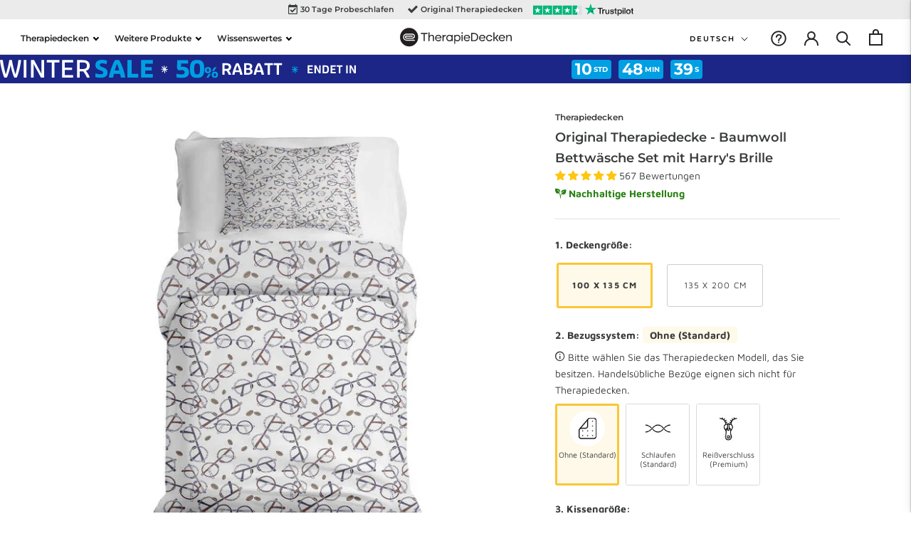

--- FILE ---
content_type: text/html; charset=utf-8
request_url: https://therapiedecken.de/products/therapiedecken-bettwaschen-set-mit-harrys-brille
body_size: 66061
content:
<!doctype html>

<html class="no-js" lang="de">
  <head>
    <meta charset="utf-8"> 
    <meta http-equiv="X-UA-Compatible" content="IE=edge,chrome=1">
    <meta name="viewport" content="width=device-width, initial-scale=1.0, height=device-height, minimum-scale=1.0, maximum-scale=1.0">
    <meta name="theme-color" content="">
    <!-- Open Support Chat Script - Pablo 07/2025 -->
    <script type="text/javascript">
var __assign=this&&this.__assign||function(){return(__assign=Object.assign||function(n){for(var i,o=1,d=arguments.length;o<d;o++)for(var l in i=arguments[o])Object.prototype.hasOwnProperty.call(i,l)&&(n[l]=i[l]);return n}).apply(this,arguments)};!function(){var n,i,o,d;if(!(null===(n=null===window||void 0===window?void 0:window.rep)||void 0===n?void 0:n.on)){var l=__assign({},null!==(o=null===(i=null===window||void 0===window?void 0:window.rep)||void 0===i?void 0:i.events)&&void 0!==o?o:{}),r=__assign({},null!==(d=null===window||void 0===window?void 0:window.rep)&&void 0!==d?d:{});r.events=l,r.on=function(n,i){switch(n){case"load":(null==l?void 0:l[n])?Array.isArray(null==l?void 0:l[n])&&l[n].push(i):l[n]=[i]}},window.rep=r}}();
</script>
    <link rel="stylesheet" href="//therapiedecken.de/cdn/shop/t/141/assets/theme.css?v=116055446272034411561764848344"><link rel="stylesheet" href="//therapiedecken.de/cdn/shop/t/141/assets/theme-product.css?v=111603181540343972631764848344">
    

    
    
    <link rel="stylesheet" href="//therapiedecken.de/cdn/shop/t/141/assets/icomoon.css?v=96087579763306509571764848344">
    

    
  	<script src="https://cdnjs.cloudflare.com/ajax/libs/jquery/3.2.1/jquery.min.js"></script>
    
    
      <script src="//therapiedecken.de/cdn/shop/t/141/assets/custom.js?v=104368817266178428901764848344" defer="defer"></script>
      <script src="//therapiedecken.de/cdn/shopifycloud/storefront/assets/themes_support/option_selection-b017cd28.js" type="text/javascript"></script>
    
    
    <link href="//therapiedecken.de/cdn/shop/t/141/assets/my-cart-styles.css?v=104344864949554333161764848344" rel="stylesheet" type="text/css" media="all" />
    
    <script type="application/json" data-ajax-cart-initial-state>
    {"note":null,"attributes":{},"original_total_price":0,"total_price":0,"total_discount":0,"total_weight":0.0,"item_count":0,"items":[],"requires_shipping":false,"currency":"EUR","items_subtotal_price":0,"cart_level_discount_applications":[],"checkout_charge_amount":0}
</script>

<script type="module">
    import '//therapiedecken.de/cdn/shop/t/141/assets/liquid-ajax-cart-v1.10.3.js?v=128682883572398607611764848344';
</script>

<script type="application/json" data-ajax-cart-configuration>
    {
      "addToCartCssClass": "js-my-cart-open"
    }
</script>





<script type="module">
  import { cartRequestAdd, cartRequestChange, subscribeToCartStateUpdate } from '//therapiedecken.de/cdn/shop/t/141/assets/liquid-ajax-cart-v1.10.3.js?v=128682883572398607611764848344';

  // Update cart bagde counter - Priscila 
  function UpdateBadgeCart() {
    let cartDot = document.querySelector('#Header__CartDot-id');
    cartDot.addEventListener('DOMSubtreeModified', function() {
      cartDot.textContent == 0 ?  cartDot.classList.remove('is-visible') : cartDot.classList.add('is-visible');
    });
  }

  UpdateBadgeCart();
 
  function suggestedUpsells() {
    // Slider for suggested upsell products
    $('.owl-carousel').owlCarousel({
      loop: true,
      margin: 10,
      responsiveClass: true,
      responsive: {
          0: {
              items: 1,
              nav: true,
              dots: false
          }
      }
    });

    // Heading for upsells
    const upsellActive = document.querySelectorAll(".MyCartUpsells_ItemWrapper");
    const upsellsWrapper = document.querySelector(".MyCartUpsells_SuggestedContainer");
    const suggestionsTitle = document.querySelector("#MyCartUpsells_MainTitle");

    if (upsellActive.length > 0) {
      if (!suggestionsTitle) {
          upsellsWrapper.insertAdjacentHTML("afterbegin", `<h2 id="MyCartUpsells_MainTitle" class="MyCart_H2 MyCartUpsells_MainTitle">Diese Produkte könnten Ihnen auch gefallen</h2>`)
      }
    }

    const submitButtons = document.querySelectorAll(".MyCartUpsells_SubmitButton");
    submitButtons.forEach(button => {
        button.addEventListener("click", event => {
            closeUpsell();
        });
    });
  }

  function addCartTotalDiscount() {
    const priceContainers = document.querySelectorAll(".MyCart_PriceContainer");
    
    if (priceContainers.length > 0){
      let totalItemDiscounted = 0;
      let totalDiscounted = 0;
      priceContainers.forEach(item => {
        
        let discountElement = item.children[1];
        if (discountElement){
          let total = item.children[0].innerText;
          let discount = item.children[1].innerText;
          

          total = total.replace("€", "").trim();
          total = 0 + parseFloat(total.replace(".", "").replace(",", "."));

          discount = discount.replace("€", "").trim();
          discount = 0 + parseFloat(discount.replace(".", "").replace(",", "."));

          totalItemDiscounted = discount - total;
          totalDiscounted = totalDiscounted + totalItemDiscounted;
        }
      });

      totalDiscounted = Intl.NumberFormat("de-DE", { style: "currency", currency: "EUR" }).format(totalDiscounted);
      
      const discountsWrapper = document.querySelector("#MyCart_DiscountWrapper");
      const discounts = document.querySelectorAll(".MyCart_ItemDiscount");
      if (discountsWrapper) {
          discountsWrapper.remove();
      }
      
      const totalCartWrapper = document.querySelector("#MyCart_TotalFinalWrapper");
      if (totalCartWrapper) {
        totalCartWrapper.insertAdjacentHTML("afterend",
          `<div id="MyCart_DiscountWrapper" class="MyCart_DiscountInfo MyCart_FooterText MyCart_HighlightedText">
              <span>Sie sparen  </span>
              <p id="MyCart_ItemDiscountTotal"></p>
          </div>`);
      }
      
      const totalDiscountElement = document.querySelector("#MyCart_ItemDiscountTotal");
      if (totalDiscountElement && totalDiscounted != '0,00 €') {
        totalDiscountElement.innerText = totalDiscounted;
      } else {
        if (discountsWrapper){
          document.querySelector("#MyCart_DiscountWrapper").innerHTML = '';       
        }
      }
    }
  }
  
  suggestedUpsells();
  addCartTotalDiscount();

  subscribeToCartStateUpdate(state => {
    suggestedUpsells();
    addCartTotalDiscount();
  });

</script>

<script>
  function overlayOn() {
    const element = document.getElementById("MyCart_Overlay");
    element.style.display = "block";
    element.dispatchEvent(new Event("slidecart:open"));
  }
  function overlayOff() {
    document.getElementById("MyCart_Overlay").style.display = "none";
    document.querySelector("#MyCart_Slider").classList.add("MyCartCloses");
    closeUpsell();
  }
  function UpsellOverlayOn() {
    const upsellOverlay = document.querySelector("#MyCart_UpsellOverlay");
    upsellOverlay.style.display = "block";
  }
  function UpsellOverlayOff() {
    const upsellOverlay = document.querySelector("#MyCart_UpsellOverlay");
    upsellOverlay.style.display = "none";
  }
  function closeUpsell() {
    const cartUpsellWrapper = document.querySelector(".MyCartUpsells_MainContainer");
    if (cartUpsellWrapper){
      cartUpsellWrapper.style.transform = "translateX(100%)";      
    }
    UpsellOverlayOff();
  }

  // Change to have more usells - Yurith
  function openCartUpsell(position, block) {
    
    // CHANGE const depending on the theme's submit buttons styling
    const themeSubmitStyle = 'Button Button--primary Button--full';
    // Find the right upsell Json file and take the info from there
    const upsellOverlay = document.querySelector("#MyCart_UpsellOverlay");
    upsellOverlay.style.display = 'block';
    const upsell = window["upsell" + position + "_block" + block];
    const livePrevJsonScriptAll = document.querySelectorAll(".ProductJson-liveOptions");
    livePrevJsonScriptAll.forEach(element => {
      element.innerText = '';
    })
    const livePrevJsonScriptSelected = document.querySelector(`#ProductJson-liveOptions${position}_${block}`);
    let scriptTextLivePrev = '';
    if (!upsell){
      const scriptTag = document.querySelector(".MyCart_UpsellJson_" + position + "_" + block);
      const scriptParent = scriptTag.parentNode;
      const scriptCode = scriptTag.innerText;
      scriptParent.removeChild(scriptTag);
      const newScript = document.createElement("script");
      newScript.className = scriptTag.className;
      newScript.innerText = scriptCode;
      scriptParent.appendChild(newScript);
      upsell = window["upsell" + position + "_block" + block];
    }
    if (upsell){
      scriptTextLivePrev = JSON.stringify(upsell);
      livePrevJsonScriptSelected.innerText = scriptTextLivePrev;
    }
    let upsellInfo = '';
    const upsellVariantsLength = upsell.variants.length;
    const upsellsContainer = document.querySelector("#MyCart_UpsellsContainer");
    let minPrice = upsell.variants[0].price / 100;
    let comparedPrice = upsell.variants[0].compare_at_price / 100;
    let newMinPrice = minPrice.toFixed(2).replace(".", ",") + " €";
    let newComparedPrice = comparedPrice.toFixed(2).replace(".", ",") + " €";
    upsellsContainer.textContent = '';
    let submitUpsellText = '';
    let availability = '';
    let image_url = '';

    if (upsell.variants[0].available){
      submitUpsellText = 'Hinzufügen';
      if (upsell.variants[0].featured_image){
        let firstVariantImage = upsell.variants[0].featured_image.position;
        image_url = upsell.images[firstVariantImage - 1];
      } else {
        image_url = upsell.featured_image;
      }
    } else {
      submitUpsellText = 'Ausverkauf';
      availability = 'disabled';
      image_url = upsell.featured_image;
    }
    
    // ------------ Options selection info based on the number of found options -------------
    const productHasOneOption = upsell.variants[0].option1;
    const productHasTwoOptions = upsell.variants[0].option2;
    const productHasThreeOptions = upsell.variants[0].option3;

    // ------------ Live preview app div CHANGE const depending on the options of the app -------------
    const livePrevDiv = `<div data-live-options="${upsell.id}"></div>`
      
    // ------------ Options selection info based on the number of found options -------------
    let used = '';
    upsellInfo = `
        <div class="MyCartUpsells_MainContainer" id="cartUpsellWrapper_${upsell.id}">
          <form action="/cart/add" method="post" id="formUpsell_${upsell.id}" novalidate="">
            <input name="id" type="hidden" value="${upsell.variants[0].id}" id="product-select-${upsell.id}" data-available="${upsell.variants[0].id}">
            <div class="MyCartUpsells_HeaderWrapper">
              <a class="MyCartUpsells_ProductHeader" href="/products/${upsell.handle}">
                <img class="MyCartUpsells_SuggestedImageWrapper" src="${image_url}">
                <div class="MyCartUpsells_TitleInfoWr">
                  <h2 class="Heading MyCart_H2">${upsell.title}</h2>
                  <div class="Heading MyCart_UpsellPrice MyCart_Price MyCart_HighlightedText">${newMinPrice}</div>
                  <div class="MyCart_ComparedPrice MyCart_Price">${newComparedPrice}</div>
                </div>
              </a>
              <div onclick="closeUpsell()" class="MyCartUpsells_Close">
                <svg xmlns="http://www.w3.org/2000/svg" width="12" height="12">
                  <g fill="none" stroke="currentColor" stroke-linecap="round" stroke-linejoin="round">
                    <path d="M10.714 1.286l-9.428 9.428M1.286 1.286l9.428 9.428" stroke-width=".85714"/>
                  </g>
                </svg>
              </div>
            </div>
            <div class="UpProdOpt_infoWr MyCartUpsells_infoWr">
              <div class="MyCartUpsells_SelectorsWrapper">
              </div>
              ${livePrevDiv}
              <button type="submit"
                      name="formUpsell_${upsell.id}"
                      class="MyCartUpsells_SubmitButton ${themeSubmitStyle}"
                      onClick="closeUpsell()"
                      ${availability}>
                <span>${submitUpsellText}</span>
              </button>
            </div>
          </form>
        </div>
      `;
 
    upsellsContainer.insertAdjacentHTML('beforeend', upsellInfo);
    const upsellWrapper = document.querySelector(".MyCartUpsells_MainContainer");
    upsellWrapper.style.animation = 'myupsellshows .5s';
    const selectOptionsWrapper = document.querySelector('.MyCartUpsells_SelectorsWrapper');
    
    if (productHasThreeOptions){
      const selectOptions = `
      <div class="MyCartUpsells_OptionWrapper">
        <label class="MyCartUpsells_OptionLabel option-name" for="select-one-${upsell.id}">1. ${upsell.options[0]}</label>
        <select id="select-one-${upsell.id}" class="MyCartUpsells_Select" 
          onchange="selectVariable(${position}, ${block})"
          data-block-index="${block}"
          data-product-id="${upsell.id}">
        </select>
      </div>
      <div class="MyCartUpsells_OptionWrapper"> 
        <label class="MyCartUpsells_OptionLabel option-name" for="select-two-${upsell.id}">2. ${upsell.options[1]}</label>
        <select id="select-two-${upsell.id}" class="MyCartUpsells_Select" 
          onchange="selectVariable(${position}, ${block})"
          data-block-index="${block}"
          data-product-id="${upsell.id}">
        </select>
      </div>
      <div class="MyCartUpsells_OptionWrapper">
        <label class="MyCartUpsells_OptionLabel option-name" for="select-three-${upsell.id}">3. ${upsell.options[2]}</label>
        <select id="select-three-${upsell.id}" class="MyCartUpsells_Select" 
          onchange="selectVariable(${position}, ${block})"
          data-block-index="${block}"
          data-product-id="${upsell.id}">
        </select>
      </div>
      `;
      
      // ------------ Get the variants for each option -------------
      let optionsOneArr = upsell.variants.map(variant => {
        return variant.option1;
      });
      let optionsTwoArr = upsell.variants.map(variant => {
        return variant.option2;
      });
      let optionsThreeArr = upsell.variants.map(variant => {
        return variant.option3;
      });
    
      let optionsOneArrUnique = [...new Set(optionsOneArr)];
      let optionsTwoArrUnique = [...new Set(optionsTwoArr)];
      let optionsThreeArrUnique = [...new Set(optionsThreeArr)];
      
      selectOptionsWrapper.insertAdjacentHTML('beforeend', selectOptions);
      const selectElementOne = document.querySelector(`#select-one-${upsell.id}`);
      const selectElementTwo = document.querySelector(`#select-two-${upsell.id}`);
      const selectElementThree = document.querySelector(`#select-three-${upsell.id}`);
      
      optionsOneArrUnique.forEach(option => {
        selectElementOne.insertAdjacentHTML('beforeend', `<option value="${option}">${option}</option>`);
      });
      optionsTwoArrUnique.forEach(option => {
        selectElementTwo.insertAdjacentHTML('beforeend', `<option value="${option}">${option}</option>`);
      });
      optionsThreeArrUnique.forEach(option => {
        selectElementThree.insertAdjacentHTML('beforeend', `<option value="${option}">${option}</option>`);
      });
    } else if (productHasTwoOptions){
      const selectOptions = `
      <div class="MyCartUpsells_OptionWrapper">
        <label class="MyCartUpsells_OptionLabel option-name" for="select-one-${upsell.id}">1. ${upsell.options[0]}</label>
        <select id="select-one-${upsell.id}" class="MyCartUpsells_Select" 
          onchange="selectVariable(${position}, ${block})"
          data-block-index="${block}"
          data-product-id="${upsell.id}">
        </select>
      </div>
      <div class="MyCartUpsells_OptionWrapper"> 
        <label class="MyCartUpsells_OptionLabel option-name" for="select-two-${upsell.id}">2. ${upsell.options[1]}</label>
        <select id="select-two-${upsell.id}" class="MyCartUpsells_Select" 
          onchange="selectVariable(${position}, ${block})"
          data-block-index="${block}"
          data-product-id="${upsell.id}">
        </select>
      </div>
      `;
      
      // ------------ Get the variants for each option -------------
      let optionsOneArr = upsell.variants.map(variant => {
        return variant.option1;
      });
      let optionsTwoArr = upsell.variants.map(variant => {
        return variant.option2;
      });
    
      let optionsOneArrUnique = [...new Set(optionsOneArr)];
      let optionsTwoArrUnique = [...new Set(optionsTwoArr)];
      
      selectOptionsWrapper.insertAdjacentHTML('beforeend', selectOptions);
      const selectElementOne = document.querySelector(`#select-one-${upsell.id}`);
      const selectElementTwo = document.querySelector(`#select-two-${upsell.id}`);
      
      optionsOneArrUnique.forEach(option => {
        selectElementOne.insertAdjacentHTML('beforeend', `<option value="${option}">${option}</option>`);
      });
      optionsTwoArrUnique.forEach(option => {
        selectElementTwo.insertAdjacentHTML('beforeend', `<option value="${option}">${option}</option>`);
      });
    } else if (productHasOneOption){
      if(upsell.variants.length > 1){
        const selectOptions = `
        <div class="MyCartUpsells_OptionWrapper">
          <label class="MyCartUpsells_OptionLabel option-name" for="select-one-${upsell.id}">1. ${upsell.options[0]}</label>
          <select id="select-one-${upsell.id}" class="MyCartUpsells_Select" 
            onchange="selectVariable(${position}, ${block})"
            data-block-index="${block}"
            data-product-id="${upsell.id}">
          </select>
        </div>
        `;
        
        // ------------ Get the variants for each option -------------
        let optionsOneArr = upsell.variants.map(variant => {
          return variant.option1;
        });
        let optionsOneArrUnique = [...new Set(optionsOneArr)];
        
        selectOptionsWrapper.insertAdjacentHTML('beforeend', selectOptions);
        
        const selectElementOne = document.querySelector(`#select-one-${upsell.id}`);
        optionsOneArrUnique.forEach(option => {
          selectElementOne.insertAdjacentHTML('beforeend', `<option value="${option}">${option}</option>`);
        });
      }
    }
    // ------------ Added to make the upload button work from the live-preview app  -------------
    window.Cloudlift.options.App.shopifyStore.constructor.products = {};
    window.Cloudlift.options.App.setup();
    
  }

  function selectVariable(position, block) {
    const productId = event.target.dataset.productId;
    let blockIndex = parseInt(event.target.dataset.blockIndex, 10);
    let selectedUpsell = window[`upsell${position}_block${block}`];
    let available = false;
    let variantId = '';
    const opt1 = document.getElementById('select-one-' + productId)?.value;
    const opt2 = document.getElementById('select-two-' + productId)?.value;
    const opt3 = document.getElementById('select-three-' + productId)?.value;

    const productHasOneOption = selectedUpsell.variants[0].option1;
    const productHasTwoOptions = selectedUpsell.variants[0].option2;
    const productHasThreeOptions = selectedUpsell.variants[0].option3;

    for (var i = 0; i < selectedUpsell.variants.length; i++) {
      let variant = selectedUpsell.variants[i];
      variantId = variant.id;
      let variantPrice = variant.price;
      let variantComparePrice = variant.compare_at_price;
      let priceElement = document.querySelector(`#formUpsell_${productId} .MyCart_UpsellPrice`);
      let comparePriceElement = document.querySelector(`#formUpsell_${productId} .MyCart_ComparedPrice`);
      let variantAvailability = variant.available;
      let variantImagePosition = variant.featured_image?.position;
      let variantImage = selectedUpsell.images[variantImagePosition - 1];
      
      variantPrice = variantPrice / 100;
      variantComparePrice = variantComparePrice / 100;

      let variantElement = document.querySelector("img.MyCartUpsells_SuggestedImageWrapper");
      variantElement.removeAttribute("src");
      variantElement.setAttribute("src", `${variantImage}`);
      
      if (productHasThreeOptions) {
        if (variantAvailability) {
          if (variant.option1 == opt1 && variant.option2 == opt2 && variant.option3 == opt3 && variant.available) {
            priceElement.textContent = variantPrice.toFixed(2).replace(".", ",") + " €";
            if (variantPrice < variantComparePrice){
              comparePriceElement.textContent = variantComparePrice.toFixed(2).replace(".", ",") + " €";
            } else {
              priceElement.classList.remove("MyCart_HighlightedText");
            }
            available = true;
            break;
          }
        } else {
          if (variant.option1 == opt1 && variant.option2 == opt2 && variant.option3 == opt3) {
            priceElement.textContent = variantPrice.toFixed(2).replace(".", ",") + " €";
            if (variantPrice < variantComparePrice){
              comparePriceElement.textContent = variantComparePrice.toFixed(2).replace(".", ",") + " €";
            } else {
              priceElement.classList.remove("MyCart_HighlightedText");
            }
            available = false;
            break;
          }
        }
      } else if (productHasTwoOptions) {
        if (variantAvailability) {
          if (variant.option1 == opt1 && variant.option2 == opt2 && variant.available) {
            priceElement.textContent = variantPrice.toFixed(2).replace(".", ",") + " €";
            if (variantPrice < variantComparePrice){
              comparePriceElement.textContent = variantComparePrice.toFixed(2).replace(".", ",") + " €";
            } else {
              priceElement.classList.remove("MyCart_HighlightedText");
            }
            available = true;
            break;
          }
        } else {
          if (variant.option1 == opt1 && variant.option2 == opt2) {
            priceElement.textContent = variantPrice.toFixed(2).replace(".", ",") + " €";
            if (variantPrice < variantComparePrice){
              comparePriceElement.textContent = variantComparePrice.toFixed(2).replace(".", ",") + " €";
            } else {
              priceElement.classList.remove("MyCart_HighlightedText");
            }
            available = false;
            break;
          }
        }
      } else if (productHasOneOption) {
        if (variantAvailability) {
          if (variant.option1 == opt1 && variant.available) {
            priceElement.textContent = variantPrice.toFixed(2).replace(".", ",") + " €";
            if (variantPrice < variantComparePrice){
              comparePriceElement.textContent = variantComparePrice.toFixed(2).replace(".", ",") + " €";
            } else {
              priceElement.classList.remove("MyCart_HighlightedText");
            }
            available = true;
            break;
          }
        } else {
          if (variant.option1 == opt1) {
            priceElement.textContent = variantPrice.toFixed(2).replace(".", ",") + " €";
            if (variantPrice < variantComparePrice){
              comparePriceElement.textContent = variantComparePrice.toFixed(2).replace(".", ",") + " €";
            } else {
              priceElement.classList.remove("MyCart_HighlightedText");
            }
            available = false;
            break;
          }
        }
      }
    }
    
    if (variantId != '') {
        document.getElementById('product-select-' + productId).value = variantId;
    } else {
        document.getElementById('product-select-' + productId).value = '';
    }
    
    if (available === true) {
      document.querySelector(`button.MyCartUpsells_SubmitButton[name="formUpsell_${productId}"] span`).innerHTML = 'Hinzufügen';
      document.querySelector(`button.MyCartUpsells_SubmitButton[name="formUpsell_${productId}"]`).removeAttribute("disabled");
    } else {
      document.querySelector(`button.MyCartUpsells_SubmitButton[name="formUpsell_${productId}"] span`).innerHTML = 'Ausverkauft';
      document.querySelector(`button.MyCartUpsells_SubmitButton[name="formUpsell_${productId}"]`).setAttribute("disabled", "disabled");
    }
  }
</script>
    









    
  	<script src="https://cdnjs.cloudflare.com/ajax/libs/OwlCarousel2/2.3.4/owl.carousel.min.js"></script>
  	<link rel="stylesheet" href="https://cdnjs.cloudflare.com/ajax/libs/OwlCarousel2/2.3.4/assets/owl.carousel.min.css" media="all"><link href="//therapiedecken.de/cdn/shop/t/141/assets/promotional-badges.css?v=137850916659471842001764848344" rel="stylesheet" type="text/css" media="all" />
    
        <!-- Custom CSS styles addded - PABLO - Feb 2025 -->
      <link rel="stylesheet" href="//therapiedecken.de/cdn/shop/t/141/assets/custom-styles.css?v=86557542010695064191764848344">


    <title>
      Original Therapiedecke - Baumwoll Bettwäsche Set mit Harry&#39;s Brille &ndash; Therapiedecken.de
    </title><meta name="description" content="Produktdetails Option 1: Set aus 1 x Sommerbezug 135 x 200 cm + 1 x Kissenbezug 80 x 80 cm Option 2: Set aus 1 x Sommerbezug 150 x 220 cm + 2 x Kissenbezug 80 x 80 cm Atmungsaktiver Sommerbezug für warme Nächte oder Menschen, die schnell schwitzen Auswahl zwischen Bettbezug im Standard, mit Schlaufen (Gravity) oder Rei"><!-- Google Tag Manager -->
    <script>(function(w,d,s,l,i){w[l]=w[l]||[];w[l].push({'gtm.start':
    new Date().getTime(),event:'gtm.js'});var f=d.getElementsByTagName(s)[0],
    j=d.createElement(s),dl=l!='dataLayer'?'&l='+l:'';j.async=true;j.src=
    'https://www.googletagmanager.com/gtm.js?id='+i+dl;f.parentNode.insertBefore(j,f);
    })(window,document,'script','dataLayer','GTM-TP3DS7X');</script>
    <!-- End Google Tag Manager -->

    <!-- Global site tag (gtag.js) - Google Ads: AW-828326467 -->
    <script async src="https://www.googletagmanager.com/gtag/js?id=AW-828326467"></script>
    <script>
      window.dataLayer = window.dataLayer || [];
      function gtag(){dataLayer.push(arguments);}
      gtag('js', new Date());
      gtag('config', 'AW-828326467');
    </script>


    <link rel="canonical" href="https://therapiedecken.de/products/therapiedecken-bettwaschen-set-mit-harrys-brille"><link rel="shortcut icon" href="//therapiedecken.de/cdn/shop/files/TD_-_Favicon_f442027d-f9d3-4996-b7e3-9bd58146ac7f_96x.svg?v=1755841277" type="image/png"><meta property="og:type" content="product">
  <meta property="og:title" content="Original Therapiedecke - Baumwoll Bettwäsche Set mit Harry&#39;s Brille"><meta property="og:image" content="http://therapiedecken.de/cdn/shop/products/1_product_09223c22-4500-4b5b-baf9-5a725b55db35.jpg?v=1686648420">
    <meta property="og:image:secure_url" content="https://therapiedecken.de/cdn/shop/products/1_product_09223c22-4500-4b5b-baf9-5a725b55db35.jpg?v=1686648420">
    <meta property="og:image:width" content="1000">
    <meta property="og:image:height" content="1000"><meta property="product:price:amount" content="24,00">
  <meta property="product:price:currency" content="EUR"><meta property="og:description" content="Produktdetails Option 1: Set aus 1 x Sommerbezug 135 x 200 cm + 1 x Kissenbezug 80 x 80 cm Option 2: Set aus 1 x Sommerbezug 150 x 220 cm + 2 x Kissenbezug 80 x 80 cm Atmungsaktiver Sommerbezug für warme Nächte oder Menschen, die schnell schwitzen Auswahl zwischen Bettbezug im Standard, mit Schlaufen (Gravity) oder Rei"><meta property="og:url" content="https://therapiedecken.de/products/therapiedecken-bettwaschen-set-mit-harrys-brille">
<meta property="og:site_name" content="Therapiedecken.de"><meta name="twitter:card" content="summary"><meta name="twitter:title" content="Original Therapiedecke - Baumwoll Bettwäsche Set mit Harry&#39;s Brille">
  <meta name="twitter:description" content="Produktdetails   Option 1: Set aus 1 x Sommerbezug 135 x 200 cm + 1 x Kissenbezug 80 x 80 cm Option 2: Set aus 1 x Sommerbezug 150 x 220 cm + 2 x Kissenbezug 80 x 80 cm Atmungsaktiver Sommerbezug für warme Nächte oder Menschen, die schnell schwitzen Auswahl zwischen Bettbezug im Standard, mit Schlaufen (Gravity) oder Reißverschlüssen (Balance) Decken- und Kissenbezug aus 100% Baumwolle Bei 40° in der Waschmaschine waschbar Deckenbezüge mit dem Gravity oder Balance Inlett kompatibel. Die Gravity oder Balance Decke erhalten Sie hier: Therapiedecken.  
">
  <meta name="twitter:image" content="https://therapiedecken.de/cdn/shop/products/1_product_09223c22-4500-4b5b-baf9-5a725b55db35_600x600_crop_center.jpg?v=1686648420">
    <style>
  @font-face {
  font-family: Montserrat;
  font-weight: 600;
  font-style: normal;
  font-display: fallback;
  src: url("//therapiedecken.de/cdn/fonts/montserrat/montserrat_n6.1326b3e84230700ef15b3a29fb520639977513e0.woff2") format("woff2"),
       url("//therapiedecken.de/cdn/fonts/montserrat/montserrat_n6.652f051080eb14192330daceed8cd53dfdc5ead9.woff") format("woff");
}

  @font-face {
  font-family: "Maven Pro";
  font-weight: 400;
  font-style: normal;
  font-display: fallback;
  src: url("//therapiedecken.de/cdn/fonts/maven_pro/mavenpro_n4.c68ed1d8b5c0af622b14d3bb80bf3ead8907ac11.woff2") format("woff2"),
       url("//therapiedecken.de/cdn/fonts/maven_pro/mavenpro_n4.522bf9c765ae9601c2a4846d60057ced1efdcde2.woff") format("woff");
}


  @font-face {
  font-family: "Maven Pro";
  font-weight: 700;
  font-style: normal;
  font-display: fallback;
  src: url("//therapiedecken.de/cdn/fonts/maven_pro/mavenpro_n7.1cf8ef6e1971df8c9c821bcb73da0b10e0c49a8b.woff2") format("woff2"),
       url("//therapiedecken.de/cdn/fonts/maven_pro/mavenpro_n7.1ecc5b9854a5f30ff1b42559ffcca41d24759633.woff") format("woff");
}

  
  

  :root {
    --heading-font-family : Montserrat, sans-serif;
    --heading-font-weight : 600;
    --heading-font-style  : normal;

    --text-font-family : "Maven Pro", sans-serif;
    --text-font-weight : 400;
    --text-font-style  : normal;

    --base-text-font-size   : 14px;
    --default-text-font-size: 14px;--background          : #ffffff;
    --background-rgb      : 255, 255, 255;
    --light-background    : #f8f8f8;
    --light-background-rgb: 248, 248, 248;
    --heading-color       : #3a3c3c;
    --text-color          : #3a3c3c;
    --text-color-rgb      : 58, 60, 60;
    --text-color-light    : #000000;
    --text-color-light-rgb: 0, 0, 0;
    --link-color          : #181818;
    --link-color-rgb      : 24, 24, 24;
    --border-color        : #e1e2e2;
    --border-color-rgb    : 225, 226, 226;

    --button-background    : #fac636;
    --button-background-rgb: 250, 198, 54;
    --button-text-color    : #222323;

    --header-background       : #ffffff;
    --header-heading-color    : #222323;
    --header-light-text-color : #212121;
    --header-border-color     : #dedede;

    --footer-background    : #5b5b5b;
    --footer-text-color    : #ffffff;
    --footer-heading-color : #ffffff;
    --footer-border-color  : #747474;

    --navigation-background      : #ffffff;
    --navigation-background-rgb  : 255, 255, 255;
    --navigation-text-color      : #222323;
    --navigation-text-color-light: rgba(34, 35, 35, 0.5);
    --navigation-border-color    : rgba(34, 35, 35, 0.25);

    --newsletter-popup-background     : #5b5b5b;
    --newsletter-popup-text-color     : #ffffff;
    --newsletter-popup-text-color-rgb : 255, 255, 255;

    --secondary-elements-background       : #f8f8f8;
    --secondary-elements-background-rgb   : 248, 248, 248;
    --secondary-elements-text-color       : #ffffff;
    --secondary-elements-text-color-light : rgba(255, 255, 255, 0.5);
    --secondary-elements-border-color     : rgba(255, 255, 255, 0.25);

    --product-sale-price-color    : #f94c43;
    --product-sale-price-color-rgb: 249, 76, 67;

    /* Shopify related variables */
    --payment-terms-background-color: #ffffff;

    /* Products */

    --horizontal-spacing-four-products-per-row: 60px;
        --horizontal-spacing-two-products-per-row : 60px;

    --vertical-spacing-four-products-per-row: 60px;
        --vertical-spacing-two-products-per-row : 75px;

    /* Animation */
    --drawer-transition-timing: cubic-bezier(0.645, 0.045, 0.355, 1);
    --header-base-height: 80px; /* We set a default for browsers that do not support CSS variables */

    /* Cursors */
    --cursor-zoom-in-svg    : url(//therapiedecken.de/cdn/shop/t/141/assets/cursor-zoom-in.svg?v=136351074514531239871764848344);
    --cursor-zoom-in-2x-svg : url(//therapiedecken.de/cdn/shop/t/141/assets/cursor-zoom-in-2x.svg?v=160785048714393624771764848344);
  }
</style>

<script>
  // IE11 does not have support for CSS variables, so we have to polyfill them
  if (!(((window || {}).CSS || {}).supports && window.CSS.supports('(--a: 0)'))) {
    const script = document.createElement('script');
    script.type = 'text/javascript';
    script.src = 'https://cdn.jsdelivr.net/npm/css-vars-ponyfill@2';
    script.onload = function() {
      cssVars({});
    };

    document.getElementsByTagName('head')[0].appendChild(script);
  }
</script>

    <!-- Font-Awesome ================================================== -->
  	<link rel="preload" href="https://maxcdn.bootstrapcdn.com/font-awesome/4.3.0/css/font-awesome.min.css" as="style" onload="this.onload=null;this.rel='stylesheet'">
  	<noscript><link rel="stylesheet" href="https://maxcdn.bootstrapcdn.com/font-awesome/4.3.0/css/font-awesome.min.css"></noscript>
    
    

        <!-- Bing Ads Pixel -->
<script>(function(w,d,t,r,u){var f,n,i;w[u]=w[u]||[],f=function(){var o={ti:"26043610", enableAutoSpaTracking: true};o.q=w[u],w[u]=new UET(o),w[u].push("pageLoad")},n=d.createElement(t),n.src=r,n.async=1,n.onload=n.onreadystatechange=function(){var s=this.readyState;s&&s!=="loaded"&&s!=="complete"||(f(),n.onload=n.onreadystatechange=null)},i=d.getElementsByTagName(t)[0],i.parentNode.insertBefore(n,i)})(window,document,"script","//bat.bing.com/bat.js","uetq");</script>    
    
    <script>window.performance && window.performance.mark && window.performance.mark('shopify.content_for_header.start');</script><meta name="google-site-verification" content="rcMB-MgF5Ng8nIVjl8ci12yuawZBxnjAMBdImZXuk00">
<meta name="facebook-domain-verification" content="pp9jiynq6wnwg5u83tlui3162xzydo">
<meta id="shopify-digital-wallet" name="shopify-digital-wallet" content="/5077172288/digital_wallets/dialog">
<meta name="shopify-checkout-api-token" content="08171e4a05ab5557533093086724859c">
<meta id="in-context-paypal-metadata" data-shop-id="5077172288" data-venmo-supported="false" data-environment="production" data-locale="de_DE" data-paypal-v4="true" data-currency="EUR">
<link rel="alternate" hreflang="x-default" href="https://en.therapyblankets.com/products/therapy-blankets-bed-linen-set-with-harrys-glasses">
<link rel="alternate" hreflang="en" href="https://en.therapyblankets.com/products/therapy-blankets-bed-linen-set-with-harrys-glasses">
<link rel="alternate" hreflang="fr" href="https://en.therapyblankets.com/fr/products/couvertures-therapeutiques-linge-de-lit-set-mit-harrys-brille">
<link rel="alternate" hreflang="nl-BE" href="https://therapyblankets.com/nl/products/therapiedekens-beddengoed-set-met-harrys-bril">
<link rel="alternate" hreflang="it-BE" href="https://therapyblankets.com/it/products/coperte-terapeutiche-set-lenzuola-con-harrys-brille">
<link rel="alternate" hreflang="es-BE" href="https://therapyblankets.com/es/products/mantas-terapeuticas-juego-de-ropa-de-cama-con-harrys-brille">
<link rel="alternate" hreflang="nl-DK" href="https://therapyblankets.com/nl/products/therapiedekens-beddengoed-set-met-harrys-bril">
<link rel="alternate" hreflang="it-DK" href="https://therapyblankets.com/it/products/coperte-terapeutiche-set-lenzuola-con-harrys-brille">
<link rel="alternate" hreflang="es-DK" href="https://therapyblankets.com/es/products/mantas-terapeuticas-juego-de-ropa-de-cama-con-harrys-brille">
<link rel="alternate" hreflang="nl-ES" href="https://therapyblankets.com/nl/products/therapiedekens-beddengoed-set-met-harrys-bril">
<link rel="alternate" hreflang="it-ES" href="https://therapyblankets.com/it/products/coperte-terapeutiche-set-lenzuola-con-harrys-brille">
<link rel="alternate" hreflang="es-ES" href="https://therapyblankets.com/es/products/mantas-terapeuticas-juego-de-ropa-de-cama-con-harrys-brille">
<link rel="alternate" hreflang="nl-FI" href="https://therapyblankets.com/nl/products/therapiedekens-beddengoed-set-met-harrys-bril">
<link rel="alternate" hreflang="it-FI" href="https://therapyblankets.com/it/products/coperte-terapeutiche-set-lenzuola-con-harrys-brille">
<link rel="alternate" hreflang="es-FI" href="https://therapyblankets.com/es/products/mantas-terapeuticas-juego-de-ropa-de-cama-con-harrys-brille">
<link rel="alternate" hreflang="nl-HU" href="https://therapyblankets.com/nl/products/therapiedekens-beddengoed-set-met-harrys-bril">
<link rel="alternate" hreflang="it-HU" href="https://therapyblankets.com/it/products/coperte-terapeutiche-set-lenzuola-con-harrys-brille">
<link rel="alternate" hreflang="es-HU" href="https://therapyblankets.com/es/products/mantas-terapeuticas-juego-de-ropa-de-cama-con-harrys-brille">
<link rel="alternate" hreflang="nl-IE" href="https://therapyblankets.com/nl/products/therapiedekens-beddengoed-set-met-harrys-bril">
<link rel="alternate" hreflang="it-IE" href="https://therapyblankets.com/it/products/coperte-terapeutiche-set-lenzuola-con-harrys-brille">
<link rel="alternate" hreflang="es-IE" href="https://therapyblankets.com/es/products/mantas-terapeuticas-juego-de-ropa-de-cama-con-harrys-brille">
<link rel="alternate" hreflang="nl-IT" href="https://therapyblankets.com/nl/products/therapiedekens-beddengoed-set-met-harrys-bril">
<link rel="alternate" hreflang="it-IT" href="https://therapyblankets.com/it/products/coperte-terapeutiche-set-lenzuola-con-harrys-brille">
<link rel="alternate" hreflang="es-IT" href="https://therapyblankets.com/es/products/mantas-terapeuticas-juego-de-ropa-de-cama-con-harrys-brille">
<link rel="alternate" hreflang="nl-LU" href="https://therapyblankets.com/nl/products/therapiedekens-beddengoed-set-met-harrys-bril">
<link rel="alternate" hreflang="it-LU" href="https://therapyblankets.com/it/products/coperte-terapeutiche-set-lenzuola-con-harrys-brille">
<link rel="alternate" hreflang="es-LU" href="https://therapyblankets.com/es/products/mantas-terapeuticas-juego-de-ropa-de-cama-con-harrys-brille">
<link rel="alternate" hreflang="de-NL" href="https://nl.therapyblankets.com/products/therapiedecken-bettwaschen-set-mit-harrys-brille">
<link rel="alternate" hreflang="nl-NL" href="https://nl.therapyblankets.com/nl/products/therapiedekens-beddengoed-set-met-harrys-bril">
<link rel="alternate" hreflang="nl-PT" href="https://therapyblankets.com/nl/products/therapiedekens-beddengoed-set-met-harrys-bril">
<link rel="alternate" hreflang="it-PT" href="https://therapyblankets.com/it/products/coperte-terapeutiche-set-lenzuola-con-harrys-brille">
<link rel="alternate" hreflang="es-PT" href="https://therapyblankets.com/es/products/mantas-terapeuticas-juego-de-ropa-de-cama-con-harrys-brille">
<link rel="alternate" hreflang="nl-SE" href="https://therapyblankets.com/nl/products/therapiedekens-beddengoed-set-met-harrys-bril">
<link rel="alternate" hreflang="it-SE" href="https://therapyblankets.com/it/products/coperte-terapeutiche-set-lenzuola-con-harrys-brille">
<link rel="alternate" hreflang="es-SE" href="https://therapyblankets.com/es/products/mantas-terapeuticas-juego-de-ropa-de-cama-con-harrys-brille">
<link rel="alternate" hreflang="nl-SI" href="https://therapyblankets.com/nl/products/therapiedekens-beddengoed-set-met-harrys-bril">
<link rel="alternate" hreflang="it-SI" href="https://therapyblankets.com/it/products/coperte-terapeutiche-set-lenzuola-con-harrys-brille">
<link rel="alternate" hreflang="es-SI" href="https://therapyblankets.com/es/products/mantas-terapeuticas-juego-de-ropa-de-cama-con-harrys-brille">
<link rel="alternate" hreflang="nl-SK" href="https://therapyblankets.com/nl/products/therapiedekens-beddengoed-set-met-harrys-bril">
<link rel="alternate" hreflang="it-SK" href="https://therapyblankets.com/it/products/coperte-terapeutiche-set-lenzuola-con-harrys-brille">
<link rel="alternate" hreflang="es-SK" href="https://therapyblankets.com/es/products/mantas-terapeuticas-juego-de-ropa-de-cama-con-harrys-brille">
<link rel="alternate" hreflang="en-FR" href="https://therapyblankets.com/products/therapy-blankets-bed-linen-set-with-harrys-glasses">
<link rel="alternate" hreflang="nl-FR" href="https://therapyblankets.com/nl/products/therapiedekens-beddengoed-set-met-harrys-bril">
<link rel="alternate" hreflang="it-FR" href="https://therapyblankets.com/it/products/coperte-terapeutiche-set-lenzuola-con-harrys-brille">
<link rel="alternate" hreflang="es-FR" href="https://therapyblankets.com/es/products/mantas-terapeuticas-juego-de-ropa-de-cama-con-harrys-brille">
<link rel="alternate" hreflang="es-DE" href="https://es.therapyblankets.com/products/mantas-terapeuticas-juego-de-ropa-de-cama-con-harrys-brille">
<link rel="alternate" hreflang="it-DE" href="https://it.therapyblankets.com/products/coperte-terapeutiche-set-lenzuola-con-harrys-brille">
<link rel="alternate" hreflang="de-DE" href="https://therapiedecken.de/products/therapiedecken-bettwaschen-set-mit-harrys-brille">
<link rel="alternate" hreflang="es-AT" href="https://es.therapyblankets.com/products/mantas-terapeuticas-juego-de-ropa-de-cama-con-harrys-brille">
<link rel="alternate" hreflang="it-AT" href="https://it.therapyblankets.com/products/coperte-terapeutiche-set-lenzuola-con-harrys-brille">
<link rel="alternate" hreflang="de-AT" href="https://therapiedecken.de/products/therapiedecken-bettwaschen-set-mit-harrys-brille">
<link rel="alternate" hreflang="de-CH" href="https://therapiedecken.de/de-ch/products/therapiedecken-bettwaschen-set-mit-harrys-brille">
<link rel="alternate" type="application/json+oembed" href="https://therapiedecken.de/products/therapiedecken-bettwaschen-set-mit-harrys-brille.oembed">
<script async="async" src="/checkouts/internal/preloads.js?locale=de-DE"></script>
<link rel="preconnect" href="https://shop.app" crossorigin="anonymous">
<script async="async" src="https://shop.app/checkouts/internal/preloads.js?locale=de-DE&shop_id=5077172288" crossorigin="anonymous"></script>
<script id="apple-pay-shop-capabilities" type="application/json">{"shopId":5077172288,"countryCode":"GB","currencyCode":"EUR","merchantCapabilities":["supports3DS"],"merchantId":"gid:\/\/shopify\/Shop\/5077172288","merchantName":"Therapiedecken.de","requiredBillingContactFields":["postalAddress","email"],"requiredShippingContactFields":["postalAddress","email"],"shippingType":"shipping","supportedNetworks":["visa","maestro","masterCard","amex","discover","elo"],"total":{"type":"pending","label":"Therapiedecken.de","amount":"1.00"},"shopifyPaymentsEnabled":true,"supportsSubscriptions":true}</script>
<script id="shopify-features" type="application/json">{"accessToken":"08171e4a05ab5557533093086724859c","betas":["rich-media-storefront-analytics"],"domain":"therapiedecken.de","predictiveSearch":true,"shopId":5077172288,"locale":"de"}</script>
<script>var Shopify = Shopify || {};
Shopify.shop = "gravitydecke.myshopify.com";
Shopify.locale = "de";
Shopify.currency = {"active":"EUR","rate":"1.0"};
Shopify.country = "DE";
Shopify.theme = {"name":"TherapieDecken.de-2025\/Main [Winter Sale 2025]","id":128922452101,"schema_name":"Prestige","schema_version":"5.0.0","theme_store_id":null,"role":"main"};
Shopify.theme.handle = "null";
Shopify.theme.style = {"id":null,"handle":null};
Shopify.cdnHost = "therapiedecken.de/cdn";
Shopify.routes = Shopify.routes || {};
Shopify.routes.root = "/";</script>
<script type="module">!function(o){(o.Shopify=o.Shopify||{}).modules=!0}(window);</script>
<script>!function(o){function n(){var o=[];function n(){o.push(Array.prototype.slice.apply(arguments))}return n.q=o,n}var t=o.Shopify=o.Shopify||{};t.loadFeatures=n(),t.autoloadFeatures=n()}(window);</script>
<script>
  window.ShopifyPay = window.ShopifyPay || {};
  window.ShopifyPay.apiHost = "shop.app\/pay";
  window.ShopifyPay.redirectState = null;
</script>
<script id="shop-js-analytics" type="application/json">{"pageType":"product"}</script>
<script defer="defer" async type="module" src="//therapiedecken.de/cdn/shopifycloud/shop-js/modules/v2/client.init-shop-cart-sync_HUjMWWU5.de.esm.js"></script>
<script defer="defer" async type="module" src="//therapiedecken.de/cdn/shopifycloud/shop-js/modules/v2/chunk.common_QpfDqRK1.esm.js"></script>
<script type="module">
  await import("//therapiedecken.de/cdn/shopifycloud/shop-js/modules/v2/client.init-shop-cart-sync_HUjMWWU5.de.esm.js");
await import("//therapiedecken.de/cdn/shopifycloud/shop-js/modules/v2/chunk.common_QpfDqRK1.esm.js");

  window.Shopify.SignInWithShop?.initShopCartSync?.({"fedCMEnabled":true,"windoidEnabled":true});

</script>
<script>
  window.Shopify = window.Shopify || {};
  if (!window.Shopify.featureAssets) window.Shopify.featureAssets = {};
  window.Shopify.featureAssets['shop-js'] = {"shop-cart-sync":["modules/v2/client.shop-cart-sync_ByUgVWtJ.de.esm.js","modules/v2/chunk.common_QpfDqRK1.esm.js"],"init-fed-cm":["modules/v2/client.init-fed-cm_CVqhkk-1.de.esm.js","modules/v2/chunk.common_QpfDqRK1.esm.js"],"shop-button":["modules/v2/client.shop-button_B0pFlqys.de.esm.js","modules/v2/chunk.common_QpfDqRK1.esm.js"],"shop-cash-offers":["modules/v2/client.shop-cash-offers_CaaeZ5wd.de.esm.js","modules/v2/chunk.common_QpfDqRK1.esm.js","modules/v2/chunk.modal_CS8dP9kO.esm.js"],"init-windoid":["modules/v2/client.init-windoid_B-gyVqfY.de.esm.js","modules/v2/chunk.common_QpfDqRK1.esm.js"],"shop-toast-manager":["modules/v2/client.shop-toast-manager_DgTeluS3.de.esm.js","modules/v2/chunk.common_QpfDqRK1.esm.js"],"init-shop-email-lookup-coordinator":["modules/v2/client.init-shop-email-lookup-coordinator_C5I212n4.de.esm.js","modules/v2/chunk.common_QpfDqRK1.esm.js"],"init-shop-cart-sync":["modules/v2/client.init-shop-cart-sync_HUjMWWU5.de.esm.js","modules/v2/chunk.common_QpfDqRK1.esm.js"],"avatar":["modules/v2/client.avatar_BTnouDA3.de.esm.js"],"pay-button":["modules/v2/client.pay-button_CJaF-UDc.de.esm.js","modules/v2/chunk.common_QpfDqRK1.esm.js"],"init-customer-accounts":["modules/v2/client.init-customer-accounts_BI_wUvuR.de.esm.js","modules/v2/client.shop-login-button_DTPR4l75.de.esm.js","modules/v2/chunk.common_QpfDqRK1.esm.js","modules/v2/chunk.modal_CS8dP9kO.esm.js"],"init-shop-for-new-customer-accounts":["modules/v2/client.init-shop-for-new-customer-accounts_C4qR5Wl-.de.esm.js","modules/v2/client.shop-login-button_DTPR4l75.de.esm.js","modules/v2/chunk.common_QpfDqRK1.esm.js","modules/v2/chunk.modal_CS8dP9kO.esm.js"],"shop-login-button":["modules/v2/client.shop-login-button_DTPR4l75.de.esm.js","modules/v2/chunk.common_QpfDqRK1.esm.js","modules/v2/chunk.modal_CS8dP9kO.esm.js"],"init-customer-accounts-sign-up":["modules/v2/client.init-customer-accounts-sign-up_SG5gYFpP.de.esm.js","modules/v2/client.shop-login-button_DTPR4l75.de.esm.js","modules/v2/chunk.common_QpfDqRK1.esm.js","modules/v2/chunk.modal_CS8dP9kO.esm.js"],"shop-follow-button":["modules/v2/client.shop-follow-button_CmMsyvrH.de.esm.js","modules/v2/chunk.common_QpfDqRK1.esm.js","modules/v2/chunk.modal_CS8dP9kO.esm.js"],"checkout-modal":["modules/v2/client.checkout-modal_tfCxQqrq.de.esm.js","modules/v2/chunk.common_QpfDqRK1.esm.js","modules/v2/chunk.modal_CS8dP9kO.esm.js"],"lead-capture":["modules/v2/client.lead-capture_Ccz5Zm6k.de.esm.js","modules/v2/chunk.common_QpfDqRK1.esm.js","modules/v2/chunk.modal_CS8dP9kO.esm.js"],"shop-login":["modules/v2/client.shop-login_BfivnucW.de.esm.js","modules/v2/chunk.common_QpfDqRK1.esm.js","modules/v2/chunk.modal_CS8dP9kO.esm.js"],"payment-terms":["modules/v2/client.payment-terms_D2Mn0eFV.de.esm.js","modules/v2/chunk.common_QpfDqRK1.esm.js","modules/v2/chunk.modal_CS8dP9kO.esm.js"]};
</script>
<script id="__st">var __st={"a":5077172288,"offset":3600,"reqid":"d02028a5-3035-435f-a8ca-ee7e4c07cf50-1768651812","pageurl":"therapiedecken.de\/products\/therapiedecken-bettwaschen-set-mit-harrys-brille","u":"290e5849b4f5","p":"product","rtyp":"product","rid":6828944228485};</script>
<script>window.ShopifyPaypalV4VisibilityTracking = true;</script>
<script id="captcha-bootstrap">!function(){'use strict';const t='contact',e='account',n='new_comment',o=[[t,t],['blogs',n],['comments',n],[t,'customer']],c=[[e,'customer_login'],[e,'guest_login'],[e,'recover_customer_password'],[e,'create_customer']],r=t=>t.map((([t,e])=>`form[action*='/${t}']:not([data-nocaptcha='true']) input[name='form_type'][value='${e}']`)).join(','),a=t=>()=>t?[...document.querySelectorAll(t)].map((t=>t.form)):[];function s(){const t=[...o],e=r(t);return a(e)}const i='password',u='form_key',d=['recaptcha-v3-token','g-recaptcha-response','h-captcha-response',i],f=()=>{try{return window.sessionStorage}catch{return}},m='__shopify_v',_=t=>t.elements[u];function p(t,e,n=!1){try{const o=window.sessionStorage,c=JSON.parse(o.getItem(e)),{data:r}=function(t){const{data:e,action:n}=t;return t[m]||n?{data:e,action:n}:{data:t,action:n}}(c);for(const[e,n]of Object.entries(r))t.elements[e]&&(t.elements[e].value=n);n&&o.removeItem(e)}catch(o){console.error('form repopulation failed',{error:o})}}const l='form_type',E='cptcha';function T(t){t.dataset[E]=!0}const w=window,h=w.document,L='Shopify',v='ce_forms',y='captcha';let A=!1;((t,e)=>{const n=(g='f06e6c50-85a8-45c8-87d0-21a2b65856fe',I='https://cdn.shopify.com/shopifycloud/storefront-forms-hcaptcha/ce_storefront_forms_captcha_hcaptcha.v1.5.2.iife.js',D={infoText:'Durch hCaptcha geschützt',privacyText:'Datenschutz',termsText:'Allgemeine Geschäftsbedingungen'},(t,e,n)=>{const o=w[L][v],c=o.bindForm;if(c)return c(t,g,e,D).then(n);var r;o.q.push([[t,g,e,D],n]),r=I,A||(h.body.append(Object.assign(h.createElement('script'),{id:'captcha-provider',async:!0,src:r})),A=!0)});var g,I,D;w[L]=w[L]||{},w[L][v]=w[L][v]||{},w[L][v].q=[],w[L][y]=w[L][y]||{},w[L][y].protect=function(t,e){n(t,void 0,e),T(t)},Object.freeze(w[L][y]),function(t,e,n,w,h,L){const[v,y,A,g]=function(t,e,n){const i=e?o:[],u=t?c:[],d=[...i,...u],f=r(d),m=r(i),_=r(d.filter((([t,e])=>n.includes(e))));return[a(f),a(m),a(_),s()]}(w,h,L),I=t=>{const e=t.target;return e instanceof HTMLFormElement?e:e&&e.form},D=t=>v().includes(t);t.addEventListener('submit',(t=>{const e=I(t);if(!e)return;const n=D(e)&&!e.dataset.hcaptchaBound&&!e.dataset.recaptchaBound,o=_(e),c=g().includes(e)&&(!o||!o.value);(n||c)&&t.preventDefault(),c&&!n&&(function(t){try{if(!f())return;!function(t){const e=f();if(!e)return;const n=_(t);if(!n)return;const o=n.value;o&&e.removeItem(o)}(t);const e=Array.from(Array(32),(()=>Math.random().toString(36)[2])).join('');!function(t,e){_(t)||t.append(Object.assign(document.createElement('input'),{type:'hidden',name:u})),t.elements[u].value=e}(t,e),function(t,e){const n=f();if(!n)return;const o=[...t.querySelectorAll(`input[type='${i}']`)].map((({name:t})=>t)),c=[...d,...o],r={};for(const[a,s]of new FormData(t).entries())c.includes(a)||(r[a]=s);n.setItem(e,JSON.stringify({[m]:1,action:t.action,data:r}))}(t,e)}catch(e){console.error('failed to persist form',e)}}(e),e.submit())}));const S=(t,e)=>{t&&!t.dataset[E]&&(n(t,e.some((e=>e===t))),T(t))};for(const o of['focusin','change'])t.addEventListener(o,(t=>{const e=I(t);D(e)&&S(e,y())}));const B=e.get('form_key'),M=e.get(l),P=B&&M;t.addEventListener('DOMContentLoaded',(()=>{const t=y();if(P)for(const e of t)e.elements[l].value===M&&p(e,B);[...new Set([...A(),...v().filter((t=>'true'===t.dataset.shopifyCaptcha))])].forEach((e=>S(e,t)))}))}(h,new URLSearchParams(w.location.search),n,t,e,['guest_login'])})(!0,!0)}();</script>
<script integrity="sha256-4kQ18oKyAcykRKYeNunJcIwy7WH5gtpwJnB7kiuLZ1E=" data-source-attribution="shopify.loadfeatures" defer="defer" src="//therapiedecken.de/cdn/shopifycloud/storefront/assets/storefront/load_feature-a0a9edcb.js" crossorigin="anonymous"></script>
<script crossorigin="anonymous" defer="defer" src="//therapiedecken.de/cdn/shopifycloud/storefront/assets/shopify_pay/storefront-65b4c6d7.js?v=20250812"></script>
<script data-source-attribution="shopify.dynamic_checkout.dynamic.init">var Shopify=Shopify||{};Shopify.PaymentButton=Shopify.PaymentButton||{isStorefrontPortableWallets:!0,init:function(){window.Shopify.PaymentButton.init=function(){};var t=document.createElement("script");t.src="https://therapiedecken.de/cdn/shopifycloud/portable-wallets/latest/portable-wallets.de.js",t.type="module",document.head.appendChild(t)}};
</script>
<script data-source-attribution="shopify.dynamic_checkout.buyer_consent">
  function portableWalletsHideBuyerConsent(e){var t=document.getElementById("shopify-buyer-consent"),n=document.getElementById("shopify-subscription-policy-button");t&&n&&(t.classList.add("hidden"),t.setAttribute("aria-hidden","true"),n.removeEventListener("click",e))}function portableWalletsShowBuyerConsent(e){var t=document.getElementById("shopify-buyer-consent"),n=document.getElementById("shopify-subscription-policy-button");t&&n&&(t.classList.remove("hidden"),t.removeAttribute("aria-hidden"),n.addEventListener("click",e))}window.Shopify?.PaymentButton&&(window.Shopify.PaymentButton.hideBuyerConsent=portableWalletsHideBuyerConsent,window.Shopify.PaymentButton.showBuyerConsent=portableWalletsShowBuyerConsent);
</script>
<script data-source-attribution="shopify.dynamic_checkout.cart.bootstrap">document.addEventListener("DOMContentLoaded",(function(){function t(){return document.querySelector("shopify-accelerated-checkout-cart, shopify-accelerated-checkout")}if(t())Shopify.PaymentButton.init();else{new MutationObserver((function(e,n){t()&&(Shopify.PaymentButton.init(),n.disconnect())})).observe(document.body,{childList:!0,subtree:!0})}}));
</script>
<script id='scb4127' type='text/javascript' async='' src='https://therapiedecken.de/cdn/shopifycloud/privacy-banner/storefront-banner.js'></script><link id="shopify-accelerated-checkout-styles" rel="stylesheet" media="screen" href="https://therapiedecken.de/cdn/shopifycloud/portable-wallets/latest/accelerated-checkout-backwards-compat.css" crossorigin="anonymous">
<style id="shopify-accelerated-checkout-cart">
        #shopify-buyer-consent {
  margin-top: 1em;
  display: inline-block;
  width: 100%;
}

#shopify-buyer-consent.hidden {
  display: none;
}

#shopify-subscription-policy-button {
  background: none;
  border: none;
  padding: 0;
  text-decoration: underline;
  font-size: inherit;
  cursor: pointer;
}

#shopify-subscription-policy-button::before {
  box-shadow: none;
}

      </style>

<script>window.performance && window.performance.mark && window.performance.mark('shopify.content_for_header.end');</script>

    <!-- Open Support Chat link - Pablo 07/2025 -->
    <script>
      document.addEventListener('DOMContentLoaded', function () {
        const iconLinks = document.querySelectorAll('.icons-del-wr a');
    
        iconLinks.forEach(link => {
          const linkText = link.textContent.toLowerCase();
          if (linkText.includes('chat')) {
            ['click', 'touchstart'].forEach(evt =>
              link.addEventListener(evt, function (e) {
                e.preventDefault();
                if (window.rep && typeof window.rep.open === 'function') {
                  window.rep.open();
                } else {
                  console.warn("El chat aún no está cargado.");
                }
              })
            );
          }
        });
      });
    </script>
    <script>// This allows to expose several variables to the global scope, to be used in scripts
      window.theme = {
        pageType: "product",
        moneyFormat: "{{amount_with_comma_separator}} €",
        moneyWithCurrencyFormat: "{{amount_with_comma_separator}} €",
        productImageSize: "square",
        searchMode: "product,article,page",
        showPageTransition: false,
        showElementStaggering: true,
        showImageZooming: true
      };

      window.routes = {
        rootUrl: "\/",
        rootUrlWithoutSlash: '',
        cartUrl: "\/cart",
        cartAddUrl: "\/cart\/add",
        cartChangeUrl: "\/cart\/change",
        searchUrl: "\/search",
        productRecommendationsUrl: "\/recommendations\/products"
      };

      window.languages = {
        cartAddNote: "Bestellnotiz hinzufügen",
        cartEditNote: "Bestellnotiz bearbeiten",
        productImageLoadingError: "Dieses Bild konnte nicht geladen werden. Bitte versuche die Seite neu zu laden.",
        productFormAddToCart: "In den Warenkorb",
        productFormUnavailable: "Nicht verfügbar",
        productFormSoldOut: "Ausverkauft",
        shippingEstimatorOneResult: "1 Option verfügbar:",
        shippingEstimatorMoreResults: "{{count}} Optionen verfügbar:",
        shippingEstimatorNoResults: "Es konnte kein Versand gefunden werden"
      };

      window.lazySizesConfig = {
        loadHidden: false,
        hFac: 0.5,
        expFactor: 2,
        ricTimeout: 150,
        lazyClass: 'Image--lazyLoad',
        loadingClass: 'Image--lazyLoading',
        loadedClass: 'Image--lazyLoaded'
      };

      document.documentElement.className = document.documentElement.className.replace('no-js', 'js');
      document.documentElement.style.setProperty('--window-height', window.innerHeight + 'px');

      // We do a quick detection of some features (we could use Modernizr but for so little...)
      (function() {
        document.documentElement.className += ((window.CSS && window.CSS.supports('(position: sticky) or (position: -webkit-sticky)')) ? ' supports-sticky' : ' no-supports-sticky');
        document.documentElement.className += (window.matchMedia('(-moz-touch-enabled: 1), (hover: none)')).matches ? ' no-supports-hover' : ' supports-hover';
      }());
    </script>
    
    <script src="https://polyfill-fastly.net/v3/polyfill.min.js?unknown=polyfill&features=fetch,Element.prototype.closest,Element.prototype.remove,Element.prototype.classList,Array.prototype.includes,Array.prototype.fill,Object.assign,CustomEvent,IntersectionObserver,IntersectionObserverEntry,URL" defer></script>
    <script src="//therapiedecken.de/cdn/shop/t/141/assets/libs.min.js?v=26178543184394469741764848344" defer></script>
    <script src="//therapiedecken.de/cdn/shop/t/141/assets/theme.min.js?v=177460267503508614271764848344" defer></script>
    <script src="//therapiedecken.de/cdn/shop/t/141/assets/lazysizes.min.js?v=174358363404432586981764848344" async></script><script>
      (function () {
        window.onpageshow = function() {
          if (window.theme.showPageTransition) {
            var pageTransition = document.querySelector('.PageTransition');

            if (pageTransition) {
              pageTransition.style.visibility = 'visible';
              pageTransition.style.opacity = '0';
            }
          }

          // When the page is loaded from the cache, we have to reload the cart content
          document.documentElement.dispatchEvent(new CustomEvent('cart:refresh', {
            bubbles: true
          }));
        };
      })();
    </script>
    
    
  <script type="application/ld+json">
  {
    "@context": "http://schema.org",
    "@type": "Product",
    "offers": [{
          "@type": "Offer",
          "name": "100 x 135 cm \/ Ohne (Standard) \/ 40 x 60 cm",
          "availability":"https://schema.org/OutOfStock",
          "price": 24.0,
          "priceCurrency": "EUR",
          "priceValidUntil": "2026-01-27","sku": "33\/TW\/100x135\/-\/Motyw_50270\/PRE3\/-\/DE","url": "/products/therapiedecken-bettwaschen-set-mit-harrys-brille?variant=41321677324421"
        },
{
          "@type": "Offer",
          "name": "135 x 200 cm \/ Ohne (Standard) \/ 40 x 40 cm",
          "availability":"https://schema.org/OutOfStock",
          "price": 34.0,
          "priceCurrency": "EUR",
          "priceValidUntil": "2026-01-27","sku": "15\/TW\/135x200\/-\/Motyw_50270\/PRE3\/-\/DE","url": "/products/therapiedecken-bettwaschen-set-mit-harrys-brille?variant=41321677357189"
        },
{
          "@type": "Offer",
          "name": "135 x 200 cm \/ Schlaufen (Standard) \/ 40 x 40 cm",
          "availability":"https://schema.org/OutOfStock",
          "price": 94.9,
          "priceCurrency": "EUR",
          "priceValidUntil": "2026-01-27","sku": "16\/GR\/135x200\/-\/Motyw_50270\/PRE3\/-\/DE","url": "/products/therapiedecken-bettwaschen-set-mit-harrys-brille?variant=41321677389957"
        },
{
          "@type": "Offer",
          "name": "135 x 200 cm \/ Reißverschluss (Premium) \/ 40 x 40 cm",
          "availability":"https://schema.org/OutOfStock",
          "price": 99.9,
          "priceCurrency": "EUR",
          "priceValidUntil": "2026-01-27","sku": "17\/BAL\/135x200\/-\/Motyw_50270\/PRE3\/-\/DE","url": "/products/therapiedecken-bettwaschen-set-mit-harrys-brille?variant=41321677422725"
        },
{
          "@type": "Offer",
          "name": "135 x 200 cm \/ Ohne (Standard) \/ 40 x 60 cm",
          "availability":"https://schema.org/OutOfStock",
          "price": 42.0,
          "priceCurrency": "EUR",
          "priceValidUntil": "2026-01-27","sku": "26\/TW\/135x200\/-\/Motyw_50270\/PRE3\/-\/DE","url": "/products/therapiedecken-bettwaschen-set-mit-harrys-brille?variant=41321677455493"
        },
{
          "@type": "Offer",
          "name": "135 x 200 cm \/ Schlaufen (Standard) \/ 40 x 60 cm",
          "availability":"https://schema.org/OutOfStock",
          "price": 94.9,
          "priceCurrency": "EUR",
          "priceValidUntil": "2026-01-27","sku": "27\/GR\/135x200\/-\/Motyw_50270\/PRE3\/-\/DE","url": "/products/therapiedecken-bettwaschen-set-mit-harrys-brille?variant=41321677488261"
        },
{
          "@type": "Offer",
          "name": "135 x 200 cm \/ Reißverschluss (Premium) \/ 40 x 60 cm",
          "availability":"https://schema.org/OutOfStock",
          "price": 99.9,
          "priceCurrency": "EUR",
          "priceValidUntil": "2026-01-27","sku": "28\/BAL\/135x200\/-\/Motyw_50270\/PRE3\/-\/DE","url": "/products/therapiedecken-bettwaschen-set-mit-harrys-brille?variant=41321677521029"
        },
{
          "@type": "Offer",
          "name": "135 x 200 cm \/ Ohne (Standard) \/ 40 x 80 cm",
          "availability":"https://schema.org/OutOfStock",
          "price": 42.0,
          "priceCurrency": "EUR",
          "priceValidUntil": "2026-01-27","sku": "29\/TW\/135x200\/-\/Motyw_50270\/PRE3\/-\/DE","url": "/products/therapiedecken-bettwaschen-set-mit-harrys-brille?variant=41321677553797"
        },
{
          "@type": "Offer",
          "name": "135 x 200 cm \/ Schlaufen (Standard) \/ 40 x 80 cm",
          "availability":"https://schema.org/OutOfStock",
          "price": 94.9,
          "priceCurrency": "EUR",
          "priceValidUntil": "2026-01-27","sku": "30\/GR\/135x200\/-\/Motyw_50270\/PRE3\/-\/DE","url": "/products/therapiedecken-bettwaschen-set-mit-harrys-brille?variant=41321677586565"
        },
{
          "@type": "Offer",
          "name": "135 x 200 cm \/ Reißverschluss (Premium) \/ 40 x 80 cm",
          "availability":"https://schema.org/OutOfStock",
          "price": 99.9,
          "priceCurrency": "EUR",
          "priceValidUntil": "2026-01-27","sku": "31\/BAL\/135x200\/-\/Motyw_50270\/PRE3\/-\/DE","url": "/products/therapiedecken-bettwaschen-set-mit-harrys-brille?variant=41321677619333"
        },
{
          "@type": "Offer",
          "name": "100 x 135 cm \/ Ohne (Standard) \/ 40 x 40 cm",
          "availability":"https://schema.org/OutOfStock",
          "price": 24.0,
          "priceCurrency": "EUR",
          "priceValidUntil": "2026-01-27","sku": "32\/TW\/100x135\/-\/Motyw_50270\/PRE3\/-\/DE","url": "/products/therapiedecken-bettwaschen-set-mit-harrys-brille?variant=41321677652101"
        },
{
          "@type": "Offer",
          "name": "100 x 135 cm \/ Ohne (Standard) \/ 40 x 80 cm",
          "availability":"https://schema.org/OutOfStock",
          "price": 24.0,
          "priceCurrency": "EUR",
          "priceValidUntil": "2026-01-27","sku": "34\/TW\/100x135\/-\/Motyw_50270\/PRE3\/-\/DE","url": "/products/therapiedecken-bettwaschen-set-mit-harrys-brille?variant=41321677684869"
        }
],
      "gtin13": "5904540185393",
      "productId": "5904540185393",
    "brand": {
      "name": "Therapiedecken"
    },
    "name": "Original Therapiedecke - Baumwoll Bettwäsche Set mit Harry's Brille",
    "description": "Produktdetails   Option 1: Set aus 1 x Sommerbezug 135 x 200 cm + 1 x Kissenbezug 80 x 80 cm Option 2: Set aus 1 x Sommerbezug 150 x 220 cm + 2 x Kissenbezug 80 x 80 cm Atmungsaktiver Sommerbezug für warme Nächte oder Menschen, die schnell schwitzen Auswahl zwischen Bettbezug im Standard, mit Schlaufen (Gravity) oder Reißverschlüssen (Balance) Decken- und Kissenbezug aus 100% Baumwolle Bei 40° in der Waschmaschine waschbar Deckenbezüge mit dem Gravity oder Balance Inlett kompatibel. Die Gravity oder Balance Decke erhalten Sie hier: Therapiedecken.  \n",
    "category": "Bettwäsche Set",
    "url": "/products/therapiedecken-bettwaschen-set-mit-harrys-brille",
    "sku": "33\/TW\/100x135\/-\/Motyw_50270\/PRE3\/-\/DE",
    "image": {
      "@type": "ImageObject",
      "url": "https://therapiedecken.de/cdn/shop/products/1_product_09223c22-4500-4b5b-baf9-5a725b55db35_1024x.jpg?v=1686648420",
      "image": "https://therapiedecken.de/cdn/shop/products/1_product_09223c22-4500-4b5b-baf9-5a725b55db35_1024x.jpg?v=1686648420",
      "name": "Original Therapiedecke - Baumwoll Bettwäsche Set mit Harry's Brille",
      "width": "1024",
      "height": "1024"
    }
  }
  </script>



  <script type="application/ld+json">
  {
    "@context": "http://schema.org",
    "@type": "BreadcrumbList",
  "itemListElement": [{
      "@type": "ListItem",
      "position": 1,
      "name": "Translation missing: de.general.breadcrumb.home",
      "item": "https://therapiedecken.de"
    },{
          "@type": "ListItem",
          "position": 2,
          "name": "Original Therapiedecke - Baumwoll Bettwäsche Set mit Harry's Brille",
          "item": "https://therapiedecken.de/products/therapiedecken-bettwaschen-set-mit-harrys-brille"
        }]
  }
  </script>


    
    <link rel="stylesheet" href="https://use.typekit.net/cmk7jcs.css">
    <script src="//therapiedecken.de/cdn/shop/t/141/assets/countdown.js?v=94043027413589084661764871738" type="text/javascript"></script>
    
    <!-- starapps_scripts_start - for Variant Image Automator-->
	<!-- This code is automatically managed by StarApps Studio -->
	<!-- Please contact support@starapps.studio for any help -->
	
    <!-- starapps_scripts_end -->

  
  <!-- BEGIN app block: shopify://apps/judge-me-reviews/blocks/judgeme_core/61ccd3b1-a9f2-4160-9fe9-4fec8413e5d8 --><!-- Start of Judge.me Core -->






<link rel="dns-prefetch" href="https://cdnwidget.judge.me">
<link rel="dns-prefetch" href="https://cdn.judge.me">
<link rel="dns-prefetch" href="https://cdn1.judge.me">
<link rel="dns-prefetch" href="https://api.judge.me">

<script data-cfasync='false' class='jdgm-settings-script'>window.jdgmSettings={"pagination":5,"disable_web_reviews":true,"badge_no_review_text":"Keine Bewertungen","badge_n_reviews_text":"{{ n }} Bewertung/Bewertungen","badge_star_color":"#fec610","hide_badge_preview_if_no_reviews":false,"badge_hide_text":false,"enforce_center_preview_badge":false,"widget_title":"Kundenbewertungen","widget_open_form_text":"Bewertung schreiben","widget_close_form_text":"Bewertung abbrechen","widget_refresh_page_text":"Seite aktualisieren","widget_summary_text":"Basierend auf {{ number_of_reviews }} Bewertung/Bewertungen","widget_no_review_text":"Schreiben Sie die erste Bewertung","widget_name_field_text":"Anzeigename","widget_verified_name_field_text":"Verifizierter Name (öffentlich)","widget_name_placeholder_text":"Anzeigename","widget_required_field_error_text":"Dieses Feld ist erforderlich.","widget_email_field_text":"E-Mail-Adresse","widget_verified_email_field_text":"Verifizierte E-Mail (privat, kann nicht bearbeitet werden)","widget_email_placeholder_text":"Ihre E-Mail-Adresse","widget_email_field_error_text":"Bitte geben Sie eine gültige E-Mail-Adresse ein.","widget_rating_field_text":"Bewertung","widget_review_title_field_text":"Bewertungstitel","widget_review_title_placeholder_text":"Geben Sie Ihrer Bewertung einen Titel","widget_review_body_field_text":"Bewertungsinhalt","widget_review_body_placeholder_text":"Beginnen Sie hier zu schreiben...","widget_pictures_field_text":"Bild/Video (optional)","widget_submit_review_text":"Bewertung abschicken","widget_submit_verified_review_text":"Verifizierte Bewertung abschicken","widget_submit_success_msg_with_auto_publish":"Vielen Dank! Bitte aktualisieren Sie die Seite in wenigen Momenten, um Ihre Bewertung zu sehen. Sie können Ihre Bewertung entfernen oder bearbeiten, indem Sie sich bei \u003ca href='https://judge.me/login' target='_blank' rel='nofollow noopener'\u003eJudge.me\u003c/a\u003e anmelden","widget_submit_success_msg_no_auto_publish":"Vielen Dank! Ihre Bewertung wird veröffentlicht, sobald sie vom Shop-Administrator genehmigt wurde. Sie können Ihre Bewertung entfernen oder bearbeiten, indem Sie sich bei \u003ca href='https://judge.me/login' target='_blank' rel='nofollow noopener'\u003eJudge.me\u003c/a\u003e anmelden","widget_show_default_reviews_out_of_total_text":"Es werden {{ n_reviews_shown }} von {{ n_reviews }} Bewertungen angezeigt.","widget_show_all_link_text":"Alle anzeigen","widget_show_less_link_text":"Weniger anzeigen","widget_author_said_text":"{{ reviewer_name }} sagte:","widget_days_text":"vor {{ n }} Tag/Tagen","widget_weeks_text":"vor {{ n }} Woche/Wochen","widget_months_text":"vor {{ n }} Monat/Monaten","widget_years_text":"vor {{ n }} Jahr/Jahren","widget_yesterday_text":"Gestern","widget_today_text":"Heute","widget_replied_text":"\u003e\u003e {{ shop_name }} antwortete:","widget_read_more_text":"Mehr lesen","widget_reviewer_name_as_initial":"last_initial","widget_rating_filter_color":"","widget_rating_filter_see_all_text":"Alle Bewertungen anzeigen","widget_sorting_most_recent_text":"Neueste","widget_sorting_highest_rating_text":"Höchste Bewertung","widget_sorting_lowest_rating_text":"Niedrigste Bewertung","widget_sorting_with_pictures_text":"Nur Bilder","widget_sorting_most_helpful_text":"Hilfreichste","widget_open_question_form_text":"Eine Frage stellen","widget_reviews_subtab_text":"Bewertungen","widget_questions_subtab_text":"Fragen","widget_question_label_text":"Frage","widget_answer_label_text":"Antwort","widget_question_placeholder_text":"Schreiben Sie hier Ihre Frage","widget_submit_question_text":"Frage absenden","widget_question_submit_success_text":"Vielen Dank für Ihre Frage! Wir werden Sie benachrichtigen, sobald sie beantwortet wird.","widget_star_color":"#fec610","verified_badge_text":"Verifiziert","verified_badge_bg_color":"#65F108","verified_badge_text_color":"#000000","verified_badge_placement":"left-of-reviewer-name","widget_review_max_height":"","widget_hide_border":false,"widget_social_share":true,"widget_thumb":true,"widget_review_location_show":false,"widget_location_format":"","all_reviews_include_out_of_store_products":true,"all_reviews_out_of_store_text":"(außerhalb des Shops)","all_reviews_pagination":100,"all_reviews_product_name_prefix_text":"über","enable_review_pictures":true,"enable_question_anwser":false,"widget_theme":"","review_date_format":"dd/mm/yyyy","default_sort_method":"most-recent","widget_product_reviews_subtab_text":"Produktbewertungen","widget_shop_reviews_subtab_text":"Shop-Bewertungen","widget_other_products_reviews_text":"Bewertungen für andere Produkte","widget_store_reviews_subtab_text":"Shop-Bewertungen","widget_no_store_reviews_text":"Dieser Shop hat noch keine Bewertungen erhalten","widget_web_restriction_product_reviews_text":"Dieses Produkt hat noch keine Bewertungen erhalten","widget_no_items_text":"Keine Elemente gefunden","widget_show_more_text":"Mehr anzeigen","widget_write_a_store_review_text":"Shop-Bewertung schreiben","widget_other_languages_heading":"Bewertungen in anderen Sprachen","widget_translate_review_text":"Bewertung übersetzen nach {{ language }}","widget_translating_review_text":"Übersetzung läuft...","widget_show_original_translation_text":"Original anzeigen ({{ language }})","widget_translate_review_failed_text":"Bewertung konnte nicht übersetzt werden.","widget_translate_review_retry_text":"Erneut versuchen","widget_translate_review_try_again_later_text":"Versuchen Sie es später noch einmal","show_product_url_for_grouped_product":false,"widget_sorting_pictures_first_text":"Bilder zuerst","show_pictures_on_all_rev_page_mobile":false,"show_pictures_on_all_rev_page_desktop":false,"floating_tab_hide_mobile_install_preference":false,"floating_tab_button_name":"★ Bewertungen","floating_tab_title":"Lassen Sie Kunden für uns sprechen","floating_tab_button_color":"","floating_tab_button_background_color":"","floating_tab_url":"","floating_tab_url_enabled":false,"floating_tab_tab_style":"text","all_reviews_text_badge_text":"Kunden bewerten uns mit {{ shop.metafields.judgeme.all_reviews_rating | round: 1 }}/5 basierend auf {{ shop.metafields.judgeme.all_reviews_count }} Bewertungen.","all_reviews_text_badge_text_branded_style":"{{ shop.metafields.judgeme.all_reviews_rating | round: 1 }} von 5 Sternen basierend auf {{ shop.metafields.judgeme.all_reviews_count }} Bewertungen","is_all_reviews_text_badge_a_link":false,"show_stars_for_all_reviews_text_badge":false,"all_reviews_text_badge_url":"","all_reviews_text_style":"text","all_reviews_text_color_style":"judgeme_brand_color","all_reviews_text_color":"#108474","all_reviews_text_show_jm_brand":true,"featured_carousel_show_header":true,"featured_carousel_title":"Zufriedene Schläfer","testimonials_carousel_title":"Kunden sagen uns","videos_carousel_title":"Echte Kunden-Geschichten","cards_carousel_title":"Kunden sagen uns","featured_carousel_count_text":"von insgesamt {{ n }} Kundenbewertungen","featured_carousel_add_link_to_all_reviews_page":false,"featured_carousel_url":"","featured_carousel_show_images":false,"featured_carousel_autoslide_interval":10,"featured_carousel_arrows_on_the_sides":false,"featured_carousel_height":200,"featured_carousel_width":80,"featured_carousel_image_size":0,"featured_carousel_image_height":250,"featured_carousel_arrow_color":"#eeeeee","verified_count_badge_style":"vintage","verified_count_badge_orientation":"horizontal","verified_count_badge_color_style":"judgeme_brand_color","verified_count_badge_color":"#108474","is_verified_count_badge_a_link":false,"verified_count_badge_url":"","verified_count_badge_show_jm_brand":true,"widget_rating_preset_default":5,"widget_first_sub_tab":"product-reviews","widget_show_histogram":false,"widget_histogram_use_custom_color":false,"widget_pagination_use_custom_color":false,"widget_star_use_custom_color":false,"widget_verified_badge_use_custom_color":false,"widget_write_review_use_custom_color":false,"picture_reminder_submit_button":"Upload Pictures","enable_review_videos":false,"mute_video_by_default":false,"widget_sorting_videos_first_text":"Videos zuerst","widget_review_pending_text":"Ausstehend","featured_carousel_items_for_large_screen":3,"social_share_options_order":"Facebook,Twitter,Pinterest","remove_microdata_snippet":true,"disable_json_ld":false,"enable_json_ld_products":false,"preview_badge_show_question_text":false,"preview_badge_no_question_text":"Keine Fragen","preview_badge_n_question_text":"{{ number_of_questions }} Frage/Fragen","qa_badge_show_icon":false,"qa_badge_position":"same-row","remove_judgeme_branding":false,"widget_add_search_bar":false,"widget_search_bar_placeholder":"Suchen","widget_sorting_verified_only_text":"Nur verifizierte","featured_carousel_theme":"compact","featured_carousel_show_rating":true,"featured_carousel_show_title":true,"featured_carousel_show_body":true,"featured_carousel_show_date":false,"featured_carousel_show_reviewer":true,"featured_carousel_show_product":false,"featured_carousel_header_background_color":"#108474","featured_carousel_header_text_color":"#ffffff","featured_carousel_name_product_separator":"reviewed","featured_carousel_full_star_background":"#108474","featured_carousel_empty_star_background":"#dadada","featured_carousel_vertical_theme_background":"#f9fafb","featured_carousel_verified_badge_enable":false,"featured_carousel_verified_badge_color":"#108474","featured_carousel_border_style":"round","featured_carousel_review_line_length_limit":3,"featured_carousel_more_reviews_button_text":"Mehr Bewertungen lesen","featured_carousel_view_product_button_text":"Produkt ansehen","all_reviews_page_load_reviews_on":"scroll","all_reviews_page_load_more_text":"Mehr Bewertungen laden","disable_fb_tab_reviews":false,"enable_ajax_cdn_cache":false,"widget_advanced_speed_features":5,"widget_public_name_text":"wird öffentlich angezeigt wie","default_reviewer_name":"John Smith","default_reviewer_name_has_non_latin":true,"widget_reviewer_anonymous":"Anonym","medals_widget_title":"Judge.me Bewertungsmedaillen","medals_widget_background_color":"#f9fafb","medals_widget_position":"footer_all_pages","medals_widget_border_color":"#f9fafb","medals_widget_verified_text_position":"left","medals_widget_use_monochromatic_version":false,"medals_widget_elements_color":"#108474","show_reviewer_avatar":true,"widget_invalid_yt_video_url_error_text":"Keine YouTube-Video-URL","widget_max_length_field_error_text":"Bitte geben Sie nicht mehr als {0} Zeichen ein.","widget_show_country_flag":false,"widget_show_collected_via_shop_app":true,"widget_verified_by_shop_badge_style":"light","widget_verified_by_shop_text":"Verifiziert vom Shop","widget_show_photo_gallery":false,"widget_load_with_code_splitting":true,"widget_ugc_install_preference":false,"widget_ugc_title":"Von uns hergestellt, von Ihnen geteilt","widget_ugc_subtitle":"Markieren Sie uns, um Ihr Bild auf unserer Seite zu sehen","widget_ugc_arrows_color":"#ffffff","widget_ugc_primary_button_text":"Jetzt kaufen","widget_ugc_primary_button_background_color":"#108474","widget_ugc_primary_button_text_color":"#ffffff","widget_ugc_primary_button_border_width":"0","widget_ugc_primary_button_border_style":"none","widget_ugc_primary_button_border_color":"#108474","widget_ugc_primary_button_border_radius":"25","widget_ugc_secondary_button_text":"Mehr laden","widget_ugc_secondary_button_background_color":"#ffffff","widget_ugc_secondary_button_text_color":"#108474","widget_ugc_secondary_button_border_width":"2","widget_ugc_secondary_button_border_style":"solid","widget_ugc_secondary_button_border_color":"#108474","widget_ugc_secondary_button_border_radius":"25","widget_ugc_reviews_button_text":"Bewertungen ansehen","widget_ugc_reviews_button_background_color":"#ffffff","widget_ugc_reviews_button_text_color":"#108474","widget_ugc_reviews_button_border_width":"2","widget_ugc_reviews_button_border_style":"solid","widget_ugc_reviews_button_border_color":"#108474","widget_ugc_reviews_button_border_radius":"25","widget_ugc_reviews_button_link_to":"judgeme-reviews-page","widget_ugc_show_post_date":true,"widget_ugc_max_width":"800","widget_rating_metafield_value_type":true,"widget_primary_color":"#FEC610","widget_enable_secondary_color":true,"widget_secondary_color":"#DCDCDC","widget_summary_average_rating_text":"{{ average_rating }} von 5","widget_media_grid_title":"Kundenfotos \u0026 -videos","widget_media_grid_see_more_text":"Mehr sehen","widget_round_style":false,"widget_show_product_medals":true,"widget_verified_by_judgeme_text":"Verifiziert von Judge.me","widget_show_store_medals":true,"widget_verified_by_judgeme_text_in_store_medals":"Verifiziert von Judge.me","widget_media_field_exceed_quantity_message":"Entschuldigung, wir können nur {{ max_media }} für eine Bewertung akzeptieren.","widget_media_field_exceed_limit_message":"{{ file_name }} ist zu groß, bitte wählen Sie ein {{ media_type }} kleiner als {{ size_limit }}MB.","widget_review_submitted_text":"Bewertung abgesendet!","widget_question_submitted_text":"Frage abgesendet!","widget_close_form_text_question":"Abbrechen","widget_write_your_answer_here_text":"Schreiben Sie hier Ihre Antwort","widget_enabled_branded_link":true,"widget_show_collected_by_judgeme":true,"widget_reviewer_name_color":"#000000","widget_write_review_text_color":"#000000","widget_write_review_bg_color":"#F4F4F4","widget_collected_by_judgeme_text":"gesammelt von Judge.me","widget_pagination_type":"standard","widget_load_more_text":"Mehr laden","widget_load_more_color":"#108474","widget_full_review_text":"Vollständige Bewertung","widget_read_more_reviews_text":"Mehr Bewertungen lesen","widget_read_questions_text":"Fragen lesen","widget_questions_and_answers_text":"Fragen \u0026 Antworten","widget_verified_by_text":"Verifiziert von","widget_verified_text":"Verifiziert","widget_number_of_reviews_text":"{{ number_of_reviews }} Bewertungen","widget_back_button_text":"Zurück","widget_next_button_text":"Weiter","widget_custom_forms_filter_button":"Filter","custom_forms_style":"horizontal","widget_show_review_information":false,"how_reviews_are_collected":"Wie werden Bewertungen gesammelt?","widget_show_review_keywords":false,"widget_gdpr_statement":"Wie wir Ihre Daten verwenden: Wir kontaktieren Sie nur bezüglich der von Ihnen abgegebenen Bewertung und nur, wenn nötig. Durch das Absenden Ihrer Bewertung stimmen Sie den \u003ca href='https://judge.me/terms' target='_blank' rel='nofollow noopener'\u003eNutzungsbedingungen\u003c/a\u003e, der \u003ca href='https://judge.me/privacy' target='_blank' rel='nofollow noopener'\u003eDatenschutzrichtlinie\u003c/a\u003e und den \u003ca href='https://judge.me/content-policy' target='_blank' rel='nofollow noopener'\u003eInhaltsrichtlinien\u003c/a\u003e von Judge.me zu.","widget_multilingual_sorting_enabled":false,"widget_translate_review_content_enabled":true,"widget_translate_review_content_method":"automatic","popup_widget_review_selection":"automatically_with_pictures","popup_widget_round_border_style":true,"popup_widget_show_title":true,"popup_widget_show_body":true,"popup_widget_show_reviewer":false,"popup_widget_show_product":true,"popup_widget_show_pictures":true,"popup_widget_use_review_picture":true,"popup_widget_show_on_home_page":true,"popup_widget_show_on_product_page":true,"popup_widget_show_on_collection_page":true,"popup_widget_show_on_cart_page":true,"popup_widget_position":"bottom_left","popup_widget_first_review_delay":5,"popup_widget_duration":5,"popup_widget_interval":5,"popup_widget_review_count":5,"popup_widget_hide_on_mobile":true,"review_snippet_widget_round_border_style":true,"review_snippet_widget_card_color":"#FFFFFF","review_snippet_widget_slider_arrows_background_color":"#FFFFFF","review_snippet_widget_slider_arrows_color":"#000000","review_snippet_widget_star_color":"#108474","show_product_variant":false,"all_reviews_product_variant_label_text":"Variante: ","widget_show_verified_branding":false,"widget_ai_summary_title":"Kunden sagen","widget_ai_summary_disclaimer":"KI-gestützte Bewertungszusammenfassung basierend auf aktuellen Kundenbewertungen","widget_show_ai_summary":false,"widget_show_ai_summary_bg":false,"widget_show_review_title_input":true,"redirect_reviewers_invited_via_email":"external_form","request_store_review_after_product_review":true,"request_review_other_products_in_order":true,"review_form_color_scheme":"default","review_form_corner_style":"square","review_form_star_color":{},"review_form_text_color":"#333333","review_form_background_color":"#ffffff","review_form_field_background_color":"#fafafa","review_form_button_color":{},"review_form_button_text_color":"#ffffff","review_form_modal_overlay_color":"#000000","review_content_screen_title_text":"Wie würden Sie dieses Produkt bewerten?","review_content_introduction_text":"Wir würden uns freuen, wenn Sie etwas über Ihre Erfahrung teilen würden.","store_review_form_title_text":"Wie würden Sie diesen Shop bewerten?","store_review_form_introduction_text":"Wir würden uns freuen, wenn Sie etwas über Ihre Erfahrung teilen würden.","show_review_guidance_text":true,"one_star_review_guidance_text":"Schlecht","five_star_review_guidance_text":"Großartig","customer_information_screen_title_text":"Über Sie","customer_information_introduction_text":"Bitte teilen Sie uns mehr über sich mit.","custom_questions_screen_title_text":"Ihre Erfahrung im Detail","custom_questions_introduction_text":"Hier sind einige Fragen, die uns helfen, mehr über Ihre Erfahrung zu verstehen.","review_submitted_screen_title_text":"Vielen Dank für Ihre Bewertung!","review_submitted_screen_thank_you_text":"Wir verarbeiten sie und sie wird bald im Shop erscheinen.","review_submitted_screen_email_verification_text":"Bitte bestätigen Sie Ihre E-Mail-Adresse, indem Sie auf den Link klicken, den wir Ihnen gerade gesendet haben. Dies hilft uns, die Bewertungen authentisch zu halten.","review_submitted_request_store_review_text":"Möchten Sie Ihre Erfahrung beim Einkaufen bei uns teilen?","review_submitted_review_other_products_text":"Möchten Sie diese Produkte bewerten?","store_review_screen_title_text":"Möchten Sie Ihre Erfahrung mit uns teilen?","store_review_introduction_text":"Wir würden uns freuen, wenn Sie etwas über Ihre Erfahrung teilen würden.","reviewer_media_screen_title_picture_text":"Bild teilen","reviewer_media_introduction_picture_text":"Laden Sie ein Foto hoch, um Ihre Bewertung zu unterstützen.","reviewer_media_screen_title_video_text":"Video teilen","reviewer_media_introduction_video_text":"Laden Sie ein Video hoch, um Ihre Bewertung zu unterstützen.","reviewer_media_screen_title_picture_or_video_text":"Bild oder Video teilen","reviewer_media_introduction_picture_or_video_text":"Laden Sie ein Foto oder Video hoch, um Ihre Bewertung zu unterstützen.","reviewer_media_youtube_url_text":"Fügen Sie hier Ihre Youtube-URL ein","advanced_settings_next_step_button_text":"Weiter","advanced_settings_close_review_button_text":"Schließen","modal_write_review_flow":false,"write_review_flow_required_text":"Erforderlich","write_review_flow_privacy_message_text":"Wir respektieren Ihre Privatsphäre.","write_review_flow_anonymous_text":"Bewertung als anonym","write_review_flow_visibility_text":"Dies wird nicht für andere Kunden sichtbar sein.","write_review_flow_multiple_selection_help_text":"Wählen Sie so viele aus, wie Sie möchten","write_review_flow_single_selection_help_text":"Wählen Sie eine Option","write_review_flow_required_field_error_text":"Dieses Feld ist erforderlich","write_review_flow_invalid_email_error_text":"Bitte geben Sie eine gültige E-Mail-Adresse ein","write_review_flow_max_length_error_text":"Max. {{ max_length }} Zeichen.","write_review_flow_media_upload_text":"\u003cb\u003eZum Hochladen klicken\u003c/b\u003e oder ziehen und ablegen","write_review_flow_gdpr_statement":"Wir kontaktieren Sie nur bei Bedarf bezüglich Ihrer Bewertung. Mit dem Absenden Ihrer Bewertung stimmen Sie unseren \u003ca href='https://judge.me/terms' target='_blank' rel='nofollow noopener'\u003eGeschäftsbedingungen\u003c/a\u003e und unserer \u003ca href='https://judge.me/privacy' target='_blank' rel='nofollow noopener'\u003eDatenschutzrichtlinie\u003c/a\u003e zu.","rating_only_reviews_enabled":false,"show_negative_reviews_help_screen":false,"new_review_flow_help_screen_rating_threshold":3,"negative_review_resolution_screen_title_text":"Erzählen Sie uns mehr","negative_review_resolution_text":"Ihre Erfahrung ist uns wichtig. Falls es Probleme mit Ihrem Kauf gab, sind wir hier, um zu helfen. Zögern Sie nicht, uns zu kontaktieren, wir würden gerne die Gelegenheit haben, die Dinge zu korrigieren.","negative_review_resolution_button_text":"Kontaktieren Sie uns","negative_review_resolution_proceed_with_review_text":"Hinterlassen Sie eine Bewertung","negative_review_resolution_subject":"Problem mit dem Kauf von {{ shop_name }}.{{ order_name }}","preview_badge_collection_page_install_status":false,"widget_review_custom_css":"span.jdgm-rev-widg__summary-average {\n    display: block;\n    font-size: 30px;\n    font-weight: 700;\n}","preview_badge_custom_css":"","preview_badge_stars_count":"5-stars","featured_carousel_custom_css":".jdgm-star.jdgm--on {\n    background: #01aa9a !important;\n    padding: 4px !important;\n    margin: 1px !important;\n    border-radius: 2px !important;\n    color: white!important;\n}\n\n.jdgm-carousel-title {\n    font-size: 20px !important;\n    font-weight: 600;\n    font-family: 'montserrat';\n}","floating_tab_custom_css":"","all_reviews_widget_custom_css":"","medals_widget_custom_css":"","verified_badge_custom_css":"","all_reviews_text_custom_css":"","transparency_badges_collected_via_store_invite":false,"transparency_badges_from_another_provider":false,"transparency_badges_collected_from_store_visitor":false,"transparency_badges_collected_by_verified_review_provider":false,"transparency_badges_earned_reward":false,"transparency_badges_collected_via_store_invite_text":"Bewertung gesammelt durch eine Einladung zum Shop","transparency_badges_from_another_provider_text":"Bewertung gesammelt von einem anderen Anbieter","transparency_badges_collected_from_store_visitor_text":"Bewertung gesammelt von einem Shop-Besucher","transparency_badges_written_in_google_text":"Bewertung in Google geschrieben","transparency_badges_written_in_etsy_text":"Bewertung in Etsy geschrieben","transparency_badges_written_in_shop_app_text":"Bewertung in Shop App geschrieben","transparency_badges_earned_reward_text":"Bewertung erhielt eine Belohnung für zukünftige Bestellungen","product_review_widget_per_page":10,"widget_store_review_label_text":"Shop-Bewertung","checkout_comment_extension_title_on_product_page":"Customer Comments","checkout_comment_extension_num_latest_comment_show":5,"checkout_comment_extension_format":"name_and_timestamp","checkout_comment_customer_name":"last_initial","checkout_comment_comment_notification":true,"preview_badge_collection_page_install_preference":false,"preview_badge_home_page_install_preference":true,"preview_badge_product_page_install_preference":true,"review_widget_install_preference":"bottom","review_carousel_install_preference":true,"floating_reviews_tab_install_preference":"none","verified_reviews_count_badge_install_preference":false,"all_reviews_text_install_preference":false,"review_widget_best_location":false,"judgeme_medals_install_preference":false,"review_widget_revamp_enabled":false,"review_widget_qna_enabled":false,"review_widget_header_theme":"minimal","review_widget_widget_title_enabled":true,"review_widget_header_text_size":"medium","review_widget_header_text_weight":"regular","review_widget_average_rating_style":"compact","review_widget_bar_chart_enabled":true,"review_widget_bar_chart_type":"numbers","review_widget_bar_chart_style":"standard","review_widget_expanded_media_gallery_enabled":false,"review_widget_reviews_section_theme":"standard","review_widget_image_style":"thumbnails","review_widget_review_image_ratio":"square","review_widget_stars_size":"medium","review_widget_verified_badge":"standard_text","review_widget_review_title_text_size":"medium","review_widget_review_text_size":"medium","review_widget_review_text_length":"medium","review_widget_number_of_columns_desktop":3,"review_widget_carousel_transition_speed":5,"review_widget_custom_questions_answers_display":"always","review_widget_button_text_color":"#FFFFFF","review_widget_text_color":"#000000","review_widget_lighter_text_color":"#7B7B7B","review_widget_corner_styling":"soft","review_widget_review_word_singular":"Bewertung","review_widget_review_word_plural":"Bewertungen","review_widget_voting_label":"Hilfreich?","review_widget_shop_reply_label":"Antwort von {{ shop_name }}:","review_widget_filters_title":"Filter","qna_widget_question_word_singular":"Frage","qna_widget_question_word_plural":"Fragen","qna_widget_answer_reply_label":"Antwort von {{ answerer_name }}:","qna_content_screen_title_text":"Frage dieses Produkts stellen","qna_widget_question_required_field_error_text":"Bitte geben Sie Ihre Frage ein.","qna_widget_flow_gdpr_statement":"Wir kontaktieren Sie nur bei Bedarf bezüglich Ihrer Frage. Mit dem Absenden Ihrer Frage stimmen Sie unseren \u003ca href='https://judge.me/terms' target='_blank' rel='nofollow noopener'\u003eGeschäftsbedingungen\u003c/a\u003e und unserer \u003ca href='https://judge.me/privacy' target='_blank' rel='nofollow noopener'\u003eDatenschutzrichtlinie\u003c/a\u003e zu.","qna_widget_question_submitted_text":"Danke für Ihre Frage!","qna_widget_close_form_text_question":"Schließen","qna_widget_question_submit_success_text":"Wir werden Ihnen per E-Mail informieren, wenn wir Ihre Frage beantworten.","all_reviews_widget_v2025_enabled":false,"all_reviews_widget_v2025_header_theme":"default","all_reviews_widget_v2025_widget_title_enabled":true,"all_reviews_widget_v2025_header_text_size":"medium","all_reviews_widget_v2025_header_text_weight":"regular","all_reviews_widget_v2025_average_rating_style":"compact","all_reviews_widget_v2025_bar_chart_enabled":true,"all_reviews_widget_v2025_bar_chart_type":"numbers","all_reviews_widget_v2025_bar_chart_style":"standard","all_reviews_widget_v2025_expanded_media_gallery_enabled":false,"all_reviews_widget_v2025_show_store_medals":true,"all_reviews_widget_v2025_show_photo_gallery":true,"all_reviews_widget_v2025_show_review_keywords":false,"all_reviews_widget_v2025_show_ai_summary":false,"all_reviews_widget_v2025_show_ai_summary_bg":false,"all_reviews_widget_v2025_add_search_bar":false,"all_reviews_widget_v2025_default_sort_method":"most-recent","all_reviews_widget_v2025_reviews_per_page":10,"all_reviews_widget_v2025_reviews_section_theme":"default","all_reviews_widget_v2025_image_style":"thumbnails","all_reviews_widget_v2025_review_image_ratio":"square","all_reviews_widget_v2025_stars_size":"medium","all_reviews_widget_v2025_verified_badge":"bold_badge","all_reviews_widget_v2025_review_title_text_size":"medium","all_reviews_widget_v2025_review_text_size":"medium","all_reviews_widget_v2025_review_text_length":"medium","all_reviews_widget_v2025_number_of_columns_desktop":3,"all_reviews_widget_v2025_carousel_transition_speed":5,"all_reviews_widget_v2025_custom_questions_answers_display":"always","all_reviews_widget_v2025_show_product_variant":false,"all_reviews_widget_v2025_show_reviewer_avatar":true,"all_reviews_widget_v2025_reviewer_name_as_initial":"","all_reviews_widget_v2025_review_location_show":false,"all_reviews_widget_v2025_location_format":"","all_reviews_widget_v2025_show_country_flag":false,"all_reviews_widget_v2025_verified_by_shop_badge_style":"light","all_reviews_widget_v2025_social_share":false,"all_reviews_widget_v2025_social_share_options_order":"Facebook,Twitter,LinkedIn,Pinterest","all_reviews_widget_v2025_pagination_type":"standard","all_reviews_widget_v2025_button_text_color":"#FFFFFF","all_reviews_widget_v2025_text_color":"#000000","all_reviews_widget_v2025_lighter_text_color":"#7B7B7B","all_reviews_widget_v2025_corner_styling":"soft","all_reviews_widget_v2025_title":"Kundenbewertungen","all_reviews_widget_v2025_ai_summary_title":"Kunden sagen über diesen Shop","all_reviews_widget_v2025_no_review_text":"Schreiben Sie die erste Bewertung","platform":"shopify","branding_url":"https://app.judge.me/reviews","branding_text":"Unterstützt von Judge.me","locale":"en","reply_name":"Therapiedecken.de","widget_version":"3.0","footer":true,"autopublish":true,"review_dates":true,"enable_custom_form":false,"shop_use_review_site":false,"shop_locale":"de","enable_multi_locales_translations":true,"show_review_title_input":true,"review_verification_email_status":"always","can_be_branded":false,"reply_name_text":"Therapiedecken.de"};</script> <style class='jdgm-settings-style'>﻿.jdgm-xx{left:0}:root{--jdgm-primary-color: #FEC610;--jdgm-secondary-color: #DCDCDC;--jdgm-star-color: #fec610;--jdgm-write-review-text-color: #000000;--jdgm-write-review-bg-color: #F4F4F4;--jdgm-paginate-color: #FEC610;--jdgm-border-radius: 0;--jdgm-reviewer-name-color: #000000}.jdgm-histogram__bar-content{background-color:#FEC610}.jdgm-rev[data-verified-buyer=true] .jdgm-rev__icon.jdgm-rev__icon:after,.jdgm-rev__buyer-badge.jdgm-rev__buyer-badge{color:#000000;background-color:#65F108}.jdgm-review-widget--small .jdgm-gallery.jdgm-gallery .jdgm-gallery__thumbnail-link:nth-child(8) .jdgm-gallery__thumbnail-wrapper.jdgm-gallery__thumbnail-wrapper:before{content:"Mehr sehen"}@media only screen and (min-width: 768px){.jdgm-gallery.jdgm-gallery .jdgm-gallery__thumbnail-link:nth-child(8) .jdgm-gallery__thumbnail-wrapper.jdgm-gallery__thumbnail-wrapper:before{content:"Mehr sehen"}}.jdgm-rev__thumb-btn{color:#FEC610}.jdgm-rev__thumb-btn:hover{opacity:0.8}.jdgm-rev__thumb-btn:not([disabled]):hover,.jdgm-rev__thumb-btn:hover,.jdgm-rev__thumb-btn:active,.jdgm-rev__thumb-btn:visited{color:#FEC610}.jdgm-preview-badge .jdgm-star.jdgm-star{color:#fec610}.jdgm-widget .jdgm-write-rev-link{display:none}.jdgm-widget .jdgm-rev-widg[data-number-of-reviews='0']{display:none}.jdgm-author-fullname{display:none !important}.jdgm-author-all-initials{display:none !important}.jdgm-rev-widg__title{visibility:hidden}.jdgm-rev-widg__summary-text{visibility:hidden}.jdgm-prev-badge__text{visibility:hidden}.jdgm-rev__prod-link-prefix:before{content:'über'}.jdgm-rev__variant-label:before{content:'Variante: '}.jdgm-rev__out-of-store-text:before{content:'(außerhalb des Shops)'}@media only screen and (min-width: 768px){.jdgm-rev__pics .jdgm-rev_all-rev-page-picture-separator,.jdgm-rev__pics .jdgm-rev__product-picture{display:none}}@media only screen and (max-width: 768px){.jdgm-rev__pics .jdgm-rev_all-rev-page-picture-separator,.jdgm-rev__pics .jdgm-rev__product-picture{display:none}}.jdgm-preview-badge[data-template="collection"]{display:none !important}.jdgm-verified-count-badget[data-from-snippet="true"]{display:none !important}.jdgm-all-reviews-text[data-from-snippet="true"]{display:none !important}.jdgm-medals-section[data-from-snippet="true"]{display:none !important}.jdgm-ugc-media-wrapper[data-from-snippet="true"]{display:none !important}.jdgm-histogram{display:none !important}.jdgm-widget .jdgm-sort-dropdown-wrapper{margin-top:12px}.jdgm-rev__transparency-badge[data-badge-type="review_collected_via_store_invitation"]{display:none !important}.jdgm-rev__transparency-badge[data-badge-type="review_collected_from_another_provider"]{display:none !important}.jdgm-rev__transparency-badge[data-badge-type="review_collected_from_store_visitor"]{display:none !important}.jdgm-rev__transparency-badge[data-badge-type="review_written_in_etsy"]{display:none !important}.jdgm-rev__transparency-badge[data-badge-type="review_written_in_google_business"]{display:none !important}.jdgm-rev__transparency-badge[data-badge-type="review_written_in_shop_app"]{display:none !important}.jdgm-rev__transparency-badge[data-badge-type="review_earned_for_future_purchase"]{display:none !important}.jdgm-review-snippet-widget .jdgm-rev-snippet-widget__cards-container .jdgm-rev-snippet-card{border-radius:8px;background:#fff}.jdgm-review-snippet-widget .jdgm-rev-snippet-widget__cards-container .jdgm-rev-snippet-card__rev-rating .jdgm-star{color:#108474}.jdgm-review-snippet-widget .jdgm-rev-snippet-widget__prev-btn,.jdgm-review-snippet-widget .jdgm-rev-snippet-widget__next-btn{border-radius:50%;background:#fff}.jdgm-review-snippet-widget .jdgm-rev-snippet-widget__prev-btn>svg,.jdgm-review-snippet-widget .jdgm-rev-snippet-widget__next-btn>svg{fill:#000}.jdgm-full-rev-modal.rev-snippet-widget .jm-mfp-container .jm-mfp-content,.jdgm-full-rev-modal.rev-snippet-widget .jm-mfp-container .jdgm-full-rev__icon,.jdgm-full-rev-modal.rev-snippet-widget .jm-mfp-container .jdgm-full-rev__pic-img,.jdgm-full-rev-modal.rev-snippet-widget .jm-mfp-container .jdgm-full-rev__reply{border-radius:8px}.jdgm-full-rev-modal.rev-snippet-widget .jm-mfp-container .jdgm-full-rev[data-verified-buyer="true"] .jdgm-full-rev__icon::after{border-radius:8px}.jdgm-full-rev-modal.rev-snippet-widget .jm-mfp-container .jdgm-full-rev .jdgm-rev__buyer-badge{border-radius:calc( 8px / 2 )}.jdgm-full-rev-modal.rev-snippet-widget .jm-mfp-container .jdgm-full-rev .jdgm-full-rev__replier::before{content:'Therapiedecken.de'}.jdgm-full-rev-modal.rev-snippet-widget .jm-mfp-container .jdgm-full-rev .jdgm-full-rev__product-button{border-radius:calc( 8px * 6 )}
</style> <style class='jdgm-settings-style'>.jdgm-review-widget span.jdgm-rev-widg__summary-average{display:block;font-size:30px;font-weight:700}
</style>

  
  
  
  <style class='jdgm-miracle-styles'>
  @-webkit-keyframes jdgm-spin{0%{-webkit-transform:rotate(0deg);-ms-transform:rotate(0deg);transform:rotate(0deg)}100%{-webkit-transform:rotate(359deg);-ms-transform:rotate(359deg);transform:rotate(359deg)}}@keyframes jdgm-spin{0%{-webkit-transform:rotate(0deg);-ms-transform:rotate(0deg);transform:rotate(0deg)}100%{-webkit-transform:rotate(359deg);-ms-transform:rotate(359deg);transform:rotate(359deg)}}@font-face{font-family:'JudgemeStar';src:url("[data-uri]") format("woff");font-weight:normal;font-style:normal}.jdgm-star{font-family:'JudgemeStar';display:inline !important;text-decoration:none !important;padding:0 4px 0 0 !important;margin:0 !important;font-weight:bold;opacity:1;-webkit-font-smoothing:antialiased;-moz-osx-font-smoothing:grayscale}.jdgm-star:hover{opacity:1}.jdgm-star:last-of-type{padding:0 !important}.jdgm-star.jdgm--on:before{content:"\e000"}.jdgm-star.jdgm--off:before{content:"\e001"}.jdgm-star.jdgm--half:before{content:"\e002"}.jdgm-widget *{margin:0;line-height:1.4;-webkit-box-sizing:border-box;-moz-box-sizing:border-box;box-sizing:border-box;-webkit-overflow-scrolling:touch}.jdgm-hidden{display:none !important;visibility:hidden !important}.jdgm-temp-hidden{display:none}.jdgm-spinner{width:40px;height:40px;margin:auto;border-radius:50%;border-top:2px solid #eee;border-right:2px solid #eee;border-bottom:2px solid #eee;border-left:2px solid #ccc;-webkit-animation:jdgm-spin 0.8s infinite linear;animation:jdgm-spin 0.8s infinite linear}.jdgm-spinner:empty{display:block}.jdgm-prev-badge{display:block !important}

</style>


  
  
   


<script data-cfasync='false' class='jdgm-script'>
!function(e){window.jdgm=window.jdgm||{},jdgm.CDN_HOST="https://cdnwidget.judge.me/",jdgm.CDN_HOST_ALT="https://cdn2.judge.me/cdn/widget_frontend/",jdgm.API_HOST="https://api.judge.me/",jdgm.CDN_BASE_URL="https://cdn.shopify.com/extensions/019bc7fe-07a5-7fc5-85e3-4a4175980733/judgeme-extensions-296/assets/",
jdgm.docReady=function(d){(e.attachEvent?"complete"===e.readyState:"loading"!==e.readyState)?
setTimeout(d,0):e.addEventListener("DOMContentLoaded",d)},jdgm.loadCSS=function(d,t,o,a){
!o&&jdgm.loadCSS.requestedUrls.indexOf(d)>=0||(jdgm.loadCSS.requestedUrls.push(d),
(a=e.createElement("link")).rel="stylesheet",a.class="jdgm-stylesheet",a.media="nope!",
a.href=d,a.onload=function(){this.media="all",t&&setTimeout(t)},e.body.appendChild(a))},
jdgm.loadCSS.requestedUrls=[],jdgm.loadJS=function(e,d){var t=new XMLHttpRequest;
t.onreadystatechange=function(){4===t.readyState&&(Function(t.response)(),d&&d(t.response))},
t.open("GET",e),t.onerror=function(){if(e.indexOf(jdgm.CDN_HOST)===0&&jdgm.CDN_HOST_ALT!==jdgm.CDN_HOST){var f=e.replace(jdgm.CDN_HOST,jdgm.CDN_HOST_ALT);jdgm.loadJS(f,d)}},t.send()},jdgm.docReady((function(){(window.jdgmLoadCSS||e.querySelectorAll(
".jdgm-widget, .jdgm-all-reviews-page").length>0)&&(jdgmSettings.widget_load_with_code_splitting?
parseFloat(jdgmSettings.widget_version)>=3?jdgm.loadCSS(jdgm.CDN_HOST+"widget_v3/base.css"):
jdgm.loadCSS(jdgm.CDN_HOST+"widget/base.css"):jdgm.loadCSS(jdgm.CDN_HOST+"shopify_v2.css"),
jdgm.loadJS(jdgm.CDN_HOST+"loa"+"der.js"))}))}(document);
</script>
<noscript><link rel="stylesheet" type="text/css" media="all" href="https://cdnwidget.judge.me/shopify_v2.css"></noscript>

<!-- BEGIN app snippet: theme_fix_tags --><script>
  (function() {
    var jdgmThemeFixes = null;
    if (!jdgmThemeFixes) return;
    var thisThemeFix = jdgmThemeFixes[Shopify.theme.id];
    if (!thisThemeFix) return;

    if (thisThemeFix.html) {
      document.addEventListener("DOMContentLoaded", function() {
        var htmlDiv = document.createElement('div');
        htmlDiv.classList.add('jdgm-theme-fix-html');
        htmlDiv.innerHTML = thisThemeFix.html;
        document.body.append(htmlDiv);
      });
    };

    if (thisThemeFix.css) {
      var styleTag = document.createElement('style');
      styleTag.classList.add('jdgm-theme-fix-style');
      styleTag.innerHTML = thisThemeFix.css;
      document.head.append(styleTag);
    };

    if (thisThemeFix.js) {
      var scriptTag = document.createElement('script');
      scriptTag.classList.add('jdgm-theme-fix-script');
      scriptTag.innerHTML = thisThemeFix.js;
      document.head.append(scriptTag);
    };
  })();
</script>
<!-- END app snippet -->
<!-- End of Judge.me Core -->



<!-- END app block --><!-- BEGIN app block: shopify://apps/t-lab-ai-language-translate/blocks/custom_translations/b5b83690-efd4-434d-8c6a-a5cef4019faf --><!-- BEGIN app snippet: custom_translation_scripts --><script>
(()=>{var o=/\([0-9]+?\)$/,M=/\r?\n|\r|\t|\xa0|\u200B|\u200E|&nbsp;| /g,v=/<\/?[a-z][\s\S]*>/i,t=/^(https?:\/\/|\/\/)[^\s/$.?#].[^\s]*$/i,k=/\{\{\s*([a-zA-Z_]\w*)\s*\}\}/g,p=/\{\{\s*([a-zA-Z_]\w*)\s*\}\}/,r=/^(https:)?\/\/cdn\.shopify\.com\/(.+)\.(png|jpe?g|gif|webp|svgz?|bmp|tiff?|ico|avif)/i,e=/^(https:)?\/\/cdn\.shopify\.com/i,a=/\b(?:https?|ftp)?:?\/\/?[^\s\/]+\/[^\s]+\.(?:png|jpe?g|gif|webp|svgz?|bmp|tiff?|ico|avif)\b/i,I=/url\(['"]?(.*?)['"]?\)/,m="__label:",i=document.createElement("textarea"),u={t:["src","data-src","data-source","data-href","data-zoom","data-master","data-bg","base-src"],i:["srcset","data-srcset"],o:["href","data-href"],u:["href","data-href","data-src","data-zoom"]},g=new Set(["img","picture","button","p","a","input"]),h=16.67,s=function(n){return n.nodeType===Node.ELEMENT_NODE},c=function(n){return n.nodeType===Node.TEXT_NODE};function w(n){return r.test(n.trim())||a.test(n.trim())}function b(n){return(n=>(n=n.trim(),t.test(n)))(n)||e.test(n.trim())}var l=function(n){return!n||0===n.trim().length};function j(n){return i.innerHTML=n,i.value}function T(n){return A(j(n))}function A(n){return n.trim().replace(o,"").replace(M,"").trim()}var _=1e3;function D(n){n=n.trim().replace(M,"").replace(/&amp;/g,"&").replace(/&gt;/g,">").replace(/&lt;/g,"<").trim();return n.length>_?N(n):n}function E(n){return n.trim().toLowerCase().replace(/^https:/i,"")}function N(n){for(var t=5381,r=0;r<n.length;r++)t=(t<<5)+t^n.charCodeAt(r);return(t>>>0).toString(36)}function f(n){for(var t=document.createElement("template"),r=(t.innerHTML=n,["SCRIPT","IFRAME","OBJECT","EMBED","LINK","META"]),e=/^(on\w+|srcdoc|style)$/i,a=document.createTreeWalker(t.content,NodeFilter.SHOW_ELEMENT),i=a.nextNode();i;i=a.nextNode()){var o=i;if(r.includes(o.nodeName))o.remove();else for(var u=o.attributes.length-1;0<=u;--u)e.test(o.attributes[u].name)&&o.removeAttribute(o.attributes[u].name)}return t.innerHTML}function d(n,t,r){void 0===r&&(r=20);for(var e=n,a=0;e&&e.parentElement&&a<r;){for(var i=e.parentElement,o=0,u=t;o<u.length;o++)for(var s=u[o],c=0,l=s.l;c<l.length;c++){var f=l[c];switch(f.type){case"class":for(var d=0,v=i.classList;d<v.length;d++){var p=v[d];if(f.value.test(p))return s.label}break;case"id":if(i.id&&f.value.test(i.id))return s.label;break;case"attribute":if(i.hasAttribute(f.name)){if(!f.value)return s.label;var m=i.getAttribute(f.name);if(m&&f.value.test(m))return s.label}}}e=i,a++}return"unknown"}function y(n,t){var r,e,a;"function"==typeof window.fetch&&"AbortController"in window?(r=new AbortController,e=setTimeout(function(){return r.abort()},3e3),fetch(n,{credentials:"same-origin",signal:r.signal}).then(function(n){return clearTimeout(e),n.ok?n.json():Promise.reject(n)}).then(t).catch(console.error)):((a=new XMLHttpRequest).onreadystatechange=function(){4===a.readyState&&200===a.status&&t(JSON.parse(a.responseText))},a.open("GET",n,!0),a.timeout=3e3,a.send())}function O(){var l=/([^\s]+)\.(png|jpe?g|gif|webp|svgz?|bmp|tiff?|ico|avif)$/i,f=/_(\{width\}x*|\{width\}x\{height\}|\d{3,4}x\d{3,4}|\d{3,4}x|x\d{3,4}|pinco|icon|thumb|small|compact|medium|large|grande|original|master)(_crop_\w+)*(@[2-3]x)*(.progressive)*$/i,d=/^(https?|ftp|file):\/\//i;function r(n){var t,r="".concat(n.path).concat(n.v).concat(null!=(r=n.size)?r:"",".").concat(n.p);return n.m&&(r="".concat(n.path).concat(n.m,"/").concat(n.v).concat(null!=(t=n.size)?t:"",".").concat(n.p)),n.host&&(r="".concat(null!=(t=n.protocol)?t:"","//").concat(n.host).concat(r)),n.g&&(r+=n.g),r}return{h:function(n){var t=!0,r=(d.test(n)||n.startsWith("//")||(t=!1,n="https://example.com"+n),t);n.startsWith("//")&&(r=!1,n="https:"+n);try{new URL(n)}catch(n){return null}var e,a,i,o,u,s,n=new URL(n),c=n.pathname.split("/").filter(function(n){return n});return c.length<1||(a=c.pop(),e=null!=(e=c.pop())?e:null,null===(a=a.match(l)))?null:(s=a[1],a=a[2],i=s.match(f),o=s,(u=null)!==i&&(o=s.substring(0,i.index),u=i[0]),s=0<c.length?"/"+c.join("/")+"/":"/",{protocol:r?n.protocol:null,host:t?n.host:null,path:s,g:n.search,m:e,v:o,size:u,p:a,version:n.searchParams.get("v"),width:n.searchParams.get("width")})},T:r,S:function(n){return(n.m?"/".concat(n.m,"/"):"/").concat(n.v,".").concat(n.p)},M:function(n){return(n.m?"/".concat(n.m,"/"):"/").concat(n.v,".").concat(n.p,"?v=").concat(n.version||"0")},k:function(n,t){return r({protocol:t.protocol,host:t.host,path:t.path,g:t.g,m:t.m,v:t.v,size:n.size,p:t.p,version:t.version,width:t.width})}}}var x,S,C={},H={};function q(p,n){var m=new Map,g=new Map,i=new Map,r=new Map,e=new Map,a=new Map,o=new Map,u=function(n){return n.toLowerCase().replace(/[\s\W_]+/g,"")},s=new Set(n.A.map(u)),c=0,l=!1,f=!1,d=O();function v(n,t,r){s.has(u(n))||n&&t&&(r.set(n,t),l=!0)}function t(n,t){if(n&&n.trim()&&0!==m.size){var r=A(n),e=H[r];if(e&&(p.log("dictionary",'Overlapping text: "'.concat(n,'" related to html: "').concat(e,'"')),t)&&(n=>{if(n)for(var t=h(n.outerHTML),r=t._,e=(t.I||(r=0),n.parentElement),a=0;e&&a<5;){var i=h(e.outerHTML),o=i.I,i=i._;if(o){if(p.log("dictionary","Ancestor depth ".concat(a,": overlap score=").concat(i.toFixed(3),", base=").concat(r.toFixed(3))),r<i)return 1;if(i<r&&0<r)return}e=e.parentElement,a++}})(t))p.log("dictionary",'Skipping text translation for "'.concat(n,'" because an ancestor HTML translation exists'));else{e=m.get(r);if(e)return e;var a=n;if(a&&a.trim()&&0!==g.size){for(var i,o,u,s=g.entries(),c=s.next();!c.done;){var l=c.value[0],f=c.value[1],d=a.trim().match(l);if(d&&1<d.length){i=l,o=f,u=d;break}c=s.next()}if(i&&o&&u){var v=u.slice(1),t=o.match(k);if(t&&t.length===v.length)return t.reduce(function(n,t,r){return n.replace(t,v[r])},o)}}}}return null}function h(n){var r,e,a;return!n||!n.trim()||0===i.size?{I:null,_:0}:(r=D(n),a=0,(e=null)!=(n=i.get(r))?{I:n,_:1}:(i.forEach(function(n,t){-1!==t.indexOf(r)&&(t=r.length/t.length,a<t)&&(a=t,e=n)}),{I:e,_:a}))}function w(n){return n&&n.trim()&&0!==i.size&&(n=D(n),null!=(n=i.get(n)))?n:null}function b(n){if(n&&n.trim()&&0!==r.size){var t=E(n),t=r.get(t);if(t)return t;t=d.h(n);if(t){n=d.M(t).toLowerCase(),n=r.get(n);if(n)return n;n=d.S(t).toLowerCase(),t=r.get(n);if(t)return t}}return null}function T(n){return!n||!n.trim()||0===e.size||void 0===(n=e.get(A(n)))?null:n}function y(n){return!n||!n.trim()||0===a.size||void 0===(n=a.get(E(n)))?null:n}function x(n){var t;return!n||!n.trim()||0===o.size?null:null!=(t=o.get(A(n)))?t:(t=D(n),void 0!==(n=o.get(t))?n:null)}function S(){var n={j:m,D:g,N:i,O:r,C:e,H:a,q:o,L:l,R:c,F:C};return JSON.stringify(n,function(n,t){return t instanceof Map?Object.fromEntries(t.entries()):t})}return{J:function(n,t){v(n,t,m)},U:function(n,t){n&&t&&(n=new RegExp("^".concat(n,"$"),"s"),g.set(n,t),l=!0)},$:function(n,t){var r;n!==t&&(v((r=j(r=n).trim().replace(M,"").trim()).length>_?N(r):r,t,i),c=Math.max(c,n.length))},P:function(n,t){v(n,t,r),(n=d.h(n))&&(v(d.M(n).toLowerCase(),t,r),v(d.S(n).toLowerCase(),t,r))},G:function(n,t){v(n.replace("[img-alt]","").replace(M,"").trim(),t,e)},B:function(n,t){v(n,t,a)},W:function(n,t){f=!0,v(n,t,o)},V:function(){return p.log("dictionary","Translation dictionaries: ",S),i.forEach(function(n,r){m.forEach(function(n,t){r!==t&&-1!==r.indexOf(t)&&(C[t]=A(n),H[t]=r)})}),p.log("dictionary","appliedTextTranslations: ",JSON.stringify(C)),p.log("dictionary","overlappingTexts: ",JSON.stringify(H)),{L:l,Z:f,K:t,X:w,Y:b,nn:T,tn:y,rn:x}}}}function z(n,t,r){function f(n,t){t=n.split(t);return 2===t.length?t[1].trim()?t:[t[0]]:[n]}var d=q(r,t);return n.forEach(function(n){if(n){var c,l=n.name,n=n.value;if(l&&n){if("string"==typeof n)try{c=JSON.parse(n)}catch(n){return void r.log("dictionary","Invalid metafield JSON for "+l,function(){return String(n)})}else c=n;c&&Object.keys(c).forEach(function(e){if(e){var n,t,r,a=c[e];if(a)if(e!==a)if(l.includes("judge"))r=T(e),d.W(r,a);else if(e.startsWith("[img-alt]"))d.G(e,a);else if(e.startsWith("[img-src]"))n=E(e.replace("[img-src]","")),d.P(n,a);else if(v.test(e))d.$(e,a);else if(w(e))n=E(e),d.P(n,a);else if(b(e))r=E(e),d.B(r,a);else if("/"===(n=(n=e).trim())[0]&&"/"!==n[1]&&(r=E(e),d.B(r,a),r=T(e),d.J(r,a)),p.test(e))(s=(r=e).match(k))&&0<s.length&&(t=r.replace(/[-\/\\^$*+?.()|[\]]/g,"\\$&"),s.forEach(function(n){t=t.replace(n,"(.*)")}),d.U(t,a));else if(e.startsWith(m))r=a.replace(m,""),s=e.replace(m,""),d.J(T(s),r);else{if("product_tags"===l)for(var i=0,o=["_",":"];i<o.length;i++){var u=(n=>{if(e.includes(n)){var t=f(e,n),r=f(a,n);if(t.length===r.length)return t.forEach(function(n,t){n!==r[t]&&(d.J(T(n),r[t]),d.J(T("".concat(n,":")),"".concat(r[t],":")))}),{value:void 0}}})(o[i]);if("object"==typeof u)return u.value}var s=T(e);s!==a&&d.J(s,a)}}})}}}),d.V()}function L(y,x){var e=[{label:"judge-me",l:[{type:"class",value:/jdgm/i},{type:"id",value:/judge-me/i},{type:"attribute",name:"data-widget-name",value:/review_widget/i}]}],a=O();function S(r,n,e){n.forEach(function(n){var t=r.getAttribute(n);t&&(t=n.includes("href")?e.tn(t):e.K(t))&&r.setAttribute(n,t)})}function M(n,t,r){var e,a=n.getAttribute(t);a&&((e=i(a=E(a.split("&")[0]),r))?n.setAttribute(t,e):(e=r.tn(a))&&n.setAttribute(t,e))}function k(n,t,r){var e=n.getAttribute(t);e&&(e=((n,t)=>{var r=(n=n.split(",").filter(function(n){return null!=n&&""!==n.trim()}).map(function(n){var n=n.trim().split(/\s+/),t=n[0].split("?"),r=t[0],t=t[1],t=t?t.split("&"):[],e=((n,t)=>{for(var r=0;r<n.length;r++)if(t(n[r]))return n[r];return null})(t,function(n){return n.startsWith("v=")}),t=t.filter(function(n){return!n.startsWith("v=")}),n=n[1];return{url:r,version:e,en:t.join("&"),size:n}}))[0].url;if(r=i(r=n[0].version?"".concat(r,"?").concat(n[0].version):r,t)){var e=a.h(r);if(e)return n.map(function(n){var t=n.url,r=a.h(t);return r&&(t=a.k(r,e)),n.en&&(r=t.includes("?")?"&":"?",t="".concat(t).concat(r).concat(n.en)),t=n.size?"".concat(t," ").concat(n.size):t}).join(",")}})(e,r))&&n.setAttribute(t,e)}function i(n,t){var r=a.h(n);return null===r?null:(n=t.Y(n))?null===(n=a.h(n))?null:a.k(r,n):(n=a.S(r),null===(t=t.Y(n))||null===(n=a.h(t))?null:a.k(r,n))}function A(n,t,r){var e,a,i,o;r.an&&(e=n,a=r.on,u.o.forEach(function(n){var t=e.getAttribute(n);if(!t)return!1;!t.startsWith("/")||t.startsWith("//")||t.startsWith(a)||(t="".concat(a).concat(t),e.setAttribute(n,t))})),i=n,r=u.u.slice(),o=t,r.forEach(function(n){var t,r=i.getAttribute(n);r&&(w(r)?(t=o.Y(r))&&i.setAttribute(n,t):(t=o.tn(r))&&i.setAttribute(n,t))})}function _(t,r){var n,e,a,i,o;u.t.forEach(function(n){return M(t,n,r)}),u.i.forEach(function(n){return k(t,n,r)}),e="alt",a=r,(o=(n=t).getAttribute(e))&&((i=a.nn(o))?n.setAttribute(e,i):(i=a.K(o))&&n.setAttribute(e,i))}return{un:function(n){return!(!n||!s(n)||x.sn.includes((n=n).tagName.toLowerCase())||n.classList.contains("tl-switcher-container")||(n=n.parentNode)&&["SCRIPT","STYLE"].includes(n.nodeName.toUpperCase()))},cn:function(n){if(c(n)&&null!=(t=n.textContent)&&t.trim()){if(y.Z)if("judge-me"===d(n,e,5)){var t=y.rn(n.textContent);if(t)return void(n.textContent=j(t))}var r,t=y.K(n.textContent,n.parentElement||void 0);t&&(r=n.textContent.trim().replace(o,"").trim(),n.textContent=j(n.textContent.replace(r,t)))}},ln:function(n){if(!!l(n.textContent)||!n.innerHTML)return!1;if(y.Z&&"judge-me"===d(n,e,5)){var t=y.rn(n.innerHTML);if(t)return n.innerHTML=f(t),!0}t=y.X(n.innerHTML);return!!t&&(n.innerHTML=f(t),!0)},fn:function(n){var t,r,e,a,i,o,u,s,c,l;switch(S(n,["data-label","title"],y),n.tagName.toLowerCase()){case"span":S(n,["data-tooltip"],y);break;case"a":A(n,y,x);break;case"input":c=u=y,(l=(s=o=n).getAttribute("type"))&&("submit"===l||"button"===l)&&(l=s.getAttribute("value"),c=c.K(l))&&s.setAttribute("value",c),S(o,["placeholder"],u);break;case"textarea":S(n,["placeholder"],y);break;case"img":_(n,y);break;case"picture":for(var f=y,d=n.childNodes,v=0;v<d.length;v++){var p=d[v];if(p.tagName)switch(p.tagName.toLowerCase()){case"source":k(p,"data-srcset",f),k(p,"srcset",f);break;case"img":_(p,f)}}break;case"div":s=l=y,(u=o=c=n)&&(o=o.style.backgroundImage||o.getAttribute("data-bg")||"")&&"none"!==o&&(o=o.match(I))&&o[1]&&(o=o[1],s=s.Y(o))&&(u.style.backgroundImage='url("'.concat(s,'")')),a=c,i=l,["src","data-src","data-bg"].forEach(function(n){return M(a,n,i)}),["data-bgset"].forEach(function(n){return k(a,n,i)}),["data-href"].forEach(function(n){return S(a,[n],i)});break;case"button":r=y,(e=(t=n).getAttribute("value"))&&(r=r.K(e))&&t.setAttribute("value",r);break;case"iframe":e=y,(r=(t=n).getAttribute("src"))&&(e=e.tn(r))&&t.setAttribute("src",e);break;case"video":for(var m=n,g=y,h=["src"],w=0;w<h.length;w++){var b=h[w],T=m.getAttribute(b);T&&(T=g.tn(T))&&m.setAttribute(b,T)}}},getImageTranslation:function(n){return i(n,y)}}}function R(s,c,l){r=c.dn,e=new WeakMap;var r,e,a={add:function(n){var t=Date.now()+r;e.set(n,t)},has:function(n){var t=null!=(t=e.get(n))?t:0;return!(Date.now()>=t&&(e.delete(n),1))}},i=[],o=[],f=[],d=[],u=2*h,v=3*h;function p(n){var t,r,e;n&&(n.nodeType===Node.TEXT_NODE&&s.un(n.parentElement)?s.cn(n):s.un(n)&&(n=n,s.fn(n),t=g.has(n.tagName.toLowerCase())||(t=(t=n).getBoundingClientRect(),r=window.innerHeight||document.documentElement.clientHeight,e=window.innerWidth||document.documentElement.clientWidth,r=t.top<=r&&0<=t.top+t.height,e=t.left<=e&&0<=t.left+t.width,r&&e),a.has(n)||(t?i:o).push(n)))}function m(n){if(l.log("messageHandler","Processing element:",n),s.un(n)){var t=s.ln(n);if(a.add(n),!t){var r=n.childNodes;l.log("messageHandler","Child nodes:",r);for(var e=0;e<r.length;e++)p(r[e])}}}requestAnimationFrame(function n(){for(var t=performance.now();0<i.length;){var r=i.shift();if(r&&!a.has(r)&&m(r),performance.now()-t>=v)break}requestAnimationFrame(n)}),requestAnimationFrame(function n(){for(var t=performance.now();0<o.length;){var r=o.shift();if(r&&!a.has(r)&&m(r),performance.now()-t>=u)break}requestAnimationFrame(n)}),c.vn&&requestAnimationFrame(function n(){for(var t=performance.now();0<f.length;){var r=f.shift();if(r&&s.fn(r),performance.now()-t>=u)break}requestAnimationFrame(n)}),c.pn&&requestAnimationFrame(function n(){for(var t=performance.now();0<d.length;){var r=d.shift();if(r&&s.cn(r),performance.now()-t>=u)break}requestAnimationFrame(n)});var n={subtree:!0,childList:!0,attributes:c.vn,characterData:c.pn};new MutationObserver(function(n){l.log("observer","Observer:",n);for(var t=0;t<n.length;t++){var r=n[t];switch(r.type){case"childList":for(var e=r.addedNodes,a=0;a<e.length;a++)p(e[a]);var i=r.target.childNodes;if(i.length<=10)for(var o=0;o<i.length;o++)p(i[o]);break;case"attributes":var u=r.target;s.un(u)&&u&&f.push(u);break;case"characterData":c.pn&&(u=r.target)&&u.nodeType===Node.TEXT_NODE&&d.push(u)}}}).observe(document.documentElement,n)}void 0===window.TranslationLab&&(window.TranslationLab={}),window.TranslationLab.CustomTranslations=(x=(()=>{var a;try{a=window.localStorage.getItem("tlab_debug_mode")||null}catch(n){a=null}return{log:function(n,t){for(var r=[],e=2;e<arguments.length;e++)r[e-2]=arguments[e];!a||"observer"===n&&"all"===a||("all"===a||a===n||"custom"===n&&"custom"===a)&&(n=r.map(function(n){if("function"==typeof n)try{return n()}catch(n){return"Error generating parameter: ".concat(n.message)}return n}),console.log.apply(console,[t].concat(n)))}}})(),S=null,{init:function(n,t){n&&!n.isPrimaryLocale&&n.translationsMetadata&&n.translationsMetadata.length&&(0<(t=((n,t,r,e)=>{function a(n,t){for(var r=[],e=2;e<arguments.length;e++)r[e-2]=arguments[e];for(var a=0,i=r;a<i.length;a++){var o=i[a];if(o&&void 0!==o[n])return o[n]}return t}var i=window.localStorage.getItem("tlab_feature_options"),o=null;if(i)try{o=JSON.parse(i)}catch(n){e.log("dictionary","Invalid tlab_feature_options JSON",String(n))}var r=a("useMessageHandler",!0,o,i=r),u=a("messageHandlerCooldown",2e3,o,i),s=a("localizeUrls",!1,o,i),c=a("processShadowRoot",!1,o,i),l=a("attributesMutations",!1,o,i),f=a("processCharacterData",!1,o,i),d=a("excludedTemplates",[],o,i),o=a("phraseIgnoreList",[],o,i);return e.log("dictionary","useMessageHandler:",r),e.log("dictionary","messageHandlerCooldown:",u),e.log("dictionary","localizeUrls:",s),e.log("dictionary","processShadowRoot:",c),e.log("dictionary","attributesMutations:",l),e.log("dictionary","processCharacterData:",f),e.log("dictionary","excludedTemplates:",d),e.log("dictionary","phraseIgnoreList:",o),{sn:["html","head","meta","script","noscript","style","link","canvas","svg","g","path","ellipse","br","hr"],locale:n,on:t,gn:r,dn:u,an:s,hn:c,vn:l,pn:f,mn:d,A:o}})(n.locale,n.on,t,x)).mn.length&&t.mn.includes(n.template)||(n=z(n.translationsMetadata,t,x),S=L(n,t),n.L&&(t.gn&&R(S,t,x),window.addEventListener("DOMContentLoaded",function(){function e(n){n=/\/products\/(.+?)(\?.+)?$/.exec(n);return n?n[1]:null}var n,t,r,a;(a=document.querySelector(".cbb-frequently-bought-selector-label-name"))&&"true"!==a.getAttribute("translated")&&(n=e(window.location.pathname))&&(t="https://".concat(window.location.host,"/products/").concat(n,".json"),r="https://".concat(window.location.host).concat(window.Shopify.routes.root,"products/").concat(n,".json"),y(t,function(n){a.childNodes.forEach(function(t){t.textContent===n.product.title&&y(r,function(n){t.textContent!==n.product.title&&(t.textContent=n.product.title,a.setAttribute("translated","true"))})})}),document.querySelectorAll('[class*="cbb-frequently-bought-selector-link"]').forEach(function(t){var n,r;"true"!==t.getAttribute("translated")&&(n=t.getAttribute("href"))&&(r=e(n))&&y("https://".concat(window.location.host).concat(window.Shopify.routes.root,"products/").concat(r,".json"),function(n){t.textContent!==n.product.title&&(t.textContent=n.product.title,t.setAttribute("translated","true"))})}))}))))},getImageTranslation:function(n){return x.log("dictionary","translationManager: ",S),S?S.getImageTranslation(n):null}})})();
</script><!-- END app snippet -->

<script>
  (function() {
    var ctx = {
      locale: 'de',
      isPrimaryLocale: true,
      rootUrl: '',
      translationsMetadata: [{},{"name":"product_types","value":{}},{"name":"judge-me-product-review","value":null}],
      template: "product.bedding-kids",
    };
    var settings = null;
    TranslationLab.CustomTranslations.init(ctx, settings);
  })()
</script>


<!-- END app block --><!-- BEGIN app block: shopify://apps/starapps-variant-image/blocks/starapps-via-embed/2a01d106-3d10-48e8-ba53-5cb971217ac4 -->





    
      
      <script>
        window._starapps_theme_settings = [{"id":250595,"script_url":"https:\/\/cdn.starapps.studio\/apps\/via\/gravitydecke\/250595-old-script-1768481062554906.js"},{"id":250596,"script_url":"https:\/\/cdn.starapps.studio\/apps\/via\/gravitydecke\/250596-script-17684810414151428.js"},{"id":250598,"script_url":null},{"id":250597,"script_url":"https:\/\/cdn.starapps.studio\/apps\/via\/gravitydecke\/250597-script-17684810418910093.js"},{"id":244185,"script_url":"https:\/\/cdn.starapps.studio\/apps\/via\/gravitydecke\/script-1762425174.js"}];
        window._starapps_shop_themes = {"128257261701":{"theme_setting_id":250595,"theme_store_id":"855","schema_theme_name":"Prestige"},"128274825349":{"theme_setting_id":250595,"theme_store_id":null,"schema_theme_name":"Prestige"},"128873234565":{"theme_setting_id":250595,"theme_store_id":null,"schema_theme_name":"Prestige"},"128937492613":{"theme_setting_id":250595,"theme_store_id":"855","schema_theme_name":"Prestige"},"128937623685":{"theme_setting_id":250595,"theme_store_id":null,"schema_theme_name":"Prestige"},"128951976069":{"theme_setting_id":250595,"theme_store_id":null,"schema_theme_name":"Prestige"},"129265991813":{"theme_setting_id":250598,"theme_store_id":null,"schema_theme_name":"Unidentified"},"128945488005":{"theme_setting_id":250595,"theme_store_id":null,"schema_theme_name":"Prestige"},"128777552005":{"theme_setting_id":250595,"theme_store_id":null,"schema_theme_name":"Prestige"},"128896958597":{"theme_setting_id":250595,"theme_store_id":"855","schema_theme_name":"Prestige"},"128783777925":{"theme_setting_id":250595,"theme_store_id":null,"schema_theme_name":"Prestige"},"79113191557":{"theme_setting_id":250596,"theme_store_id":null,"schema_theme_name":"Narrative"},"124510830725":{"theme_setting_id":250597,"theme_store_id":null,"schema_theme_name":"Lorenza"},"38449971264":{"theme_setting_id":250596,"theme_store_id":null,"schema_theme_name":"Narrative"},"127959302277":{"theme_setting_id":250595,"theme_store_id":null,"schema_theme_name":"Prestige"},"128054263941":{"theme_setting_id":250595,"theme_store_id":null,"schema_theme_name":"Prestige"},"128601424005":{"theme_setting_id":250595,"theme_store_id":null,"schema_theme_name":"Prestige"},"128876445829":{"theme_setting_id":250595,"theme_store_id":null,"schema_theme_name":"Prestige"},"128922452101":{"theme_setting_id":250595,"theme_store_id":null,"schema_theme_name":"Prestige"}};

        document.addEventListener('DOMContentLoaded', function () {
        function loadThemeScript() {
          const { theme } = window.Shopify;
          const themeSettings = window._starapps_theme_settings || [];
          const shopThemes = window._starapps_shop_themes || {};

          if (!themeSettings.length) {
            return;
          }

          const currentThemeId = theme.id.toString();
          let shopTheme = null;

          shopTheme = shopThemes[currentThemeId];

          if (!shopTheme) {
            for (const [themeId, themeData] of Object.entries(shopThemes)) {
              if (themeData.schema_theme_name === theme.schema_name ||
                  themeData.theme_store_id === theme.theme_store_id.toString()) {
                shopTheme = themeData;
                break;
              }
            }
          }

          if (!shopTheme) {
            console.log('No shop theme found for theme:', theme);
            return;
          }

          // Step 2: Find the theme setting using the theme_setting_id from shop theme
          const themeSetting = themeSettings.find(ts => ts.id === shopTheme.theme_setting_id);

          console.log(themeSettings);
          console.log(shopTheme);

          if (!themeSetting) {
            console.log('No theme setting found for theme_setting_id:', shopTheme.theme_setting_id);
            return;
          }

          // Load script if found and not already loaded
          if (themeSetting.script_url && !isScriptAlreadyLoaded(themeSetting.id)) {
            loadScript(themeSetting);
          }
        }

        function isScriptAlreadyLoaded(themeSettingId) {
          return document.querySelector(`script[data-theme-script="${themeSettingId}"]`) !== null;
        }

        function loadScript(themeSetting) {
          const script = document.createElement('script');
          script.src = themeSetting.script_url;
          script.async = true;
          script.crossOrigin = 'anonymous';
          script.setAttribute('data-theme-script', themeSetting.id);

          document.head.appendChild(script);
        }

          // Try immediately, otherwise wait for Shopify theme object
          if (window.Shopify && window.Shopify.theme && window.Shopify.theme.id) {
            loadThemeScript();
          } else {
            var interval = setInterval(function () {
              if (window.Shopify && window.Shopify.theme && window.Shopify.theme.id) {
                clearInterval(interval);
                loadThemeScript();
              }
            }, 100);
            setTimeout(function () { clearInterval(interval); }, 5000);
          }
        });
      </script>
    

    

    
    
      <script src="https://cdn.shopify.com/extensions/019b8ded-e117-7ce2-a469-ec8f78d5408d/variant-image-automator-33/assets/store-front-error-tracking.js" via-js-type="error-tracking" defer></script>
    
    <script via-metafields>window.viaData = {
        limitOnProduct: "include_selected",
        viaStatus: null
      }
    </script>
<!-- END app block --><script src="https://cdn.shopify.com/extensions/019bc7fe-07a5-7fc5-85e3-4a4175980733/judgeme-extensions-296/assets/loader.js" type="text/javascript" defer="defer"></script>
<script src="https://cdn.shopify.com/extensions/019bc098-4b6b-7915-8a57-2fb28fbf501f/smartbot-145/assets/st_p.js" type="text/javascript" defer="defer"></script>
<link href="https://cdn.shopify.com/extensions/019bc098-4b6b-7915-8a57-2fb28fbf501f/smartbot-145/assets/st_p.css" rel="stylesheet" type="text/css" media="all">
<script src="https://cdn.shopify.com/extensions/019b8d54-2388-79d8-becc-d32a3afe2c7a/omnisend-50/assets/omnisend-in-shop.js" type="text/javascript" defer="defer"></script>
<script src="https://cdn.shopify.com/extensions/019bb79f-7193-7731-9cea-e4c8de8bea91/askwhai-675/assets/vqb-extension.js" type="text/javascript" defer="defer"></script>
<link href="https://cdn.shopify.com/extensions/019bb79f-7193-7731-9cea-e4c8de8bea91/askwhai-675/assets/vqb-style.css" rel="stylesheet" type="text/css" media="all">
<link href="https://monorail-edge.shopifysvc.com" rel="dns-prefetch">
<script>(function(){if ("sendBeacon" in navigator && "performance" in window) {try {var session_token_from_headers = performance.getEntriesByType('navigation')[0].serverTiming.find(x => x.name == '_s').description;} catch {var session_token_from_headers = undefined;}var session_cookie_matches = document.cookie.match(/_shopify_s=([^;]*)/);var session_token_from_cookie = session_cookie_matches && session_cookie_matches.length === 2 ? session_cookie_matches[1] : "";var session_token = session_token_from_headers || session_token_from_cookie || "";function handle_abandonment_event(e) {var entries = performance.getEntries().filter(function(entry) {return /monorail-edge.shopifysvc.com/.test(entry.name);});if (!window.abandonment_tracked && entries.length === 0) {window.abandonment_tracked = true;var currentMs = Date.now();var navigation_start = performance.timing.navigationStart;var payload = {shop_id: 5077172288,url: window.location.href,navigation_start,duration: currentMs - navigation_start,session_token,page_type: "product"};window.navigator.sendBeacon("https://monorail-edge.shopifysvc.com/v1/produce", JSON.stringify({schema_id: "online_store_buyer_site_abandonment/1.1",payload: payload,metadata: {event_created_at_ms: currentMs,event_sent_at_ms: currentMs}}));}}window.addEventListener('pagehide', handle_abandonment_event);}}());</script>
<script id="web-pixels-manager-setup">(function e(e,d,r,n,o){if(void 0===o&&(o={}),!Boolean(null===(a=null===(i=window.Shopify)||void 0===i?void 0:i.analytics)||void 0===a?void 0:a.replayQueue)){var i,a;window.Shopify=window.Shopify||{};var t=window.Shopify;t.analytics=t.analytics||{};var s=t.analytics;s.replayQueue=[],s.publish=function(e,d,r){return s.replayQueue.push([e,d,r]),!0};try{self.performance.mark("wpm:start")}catch(e){}var l=function(){var e={modern:/Edge?\/(1{2}[4-9]|1[2-9]\d|[2-9]\d{2}|\d{4,})\.\d+(\.\d+|)|Firefox\/(1{2}[4-9]|1[2-9]\d|[2-9]\d{2}|\d{4,})\.\d+(\.\d+|)|Chrom(ium|e)\/(9{2}|\d{3,})\.\d+(\.\d+|)|(Maci|X1{2}).+ Version\/(15\.\d+|(1[6-9]|[2-9]\d|\d{3,})\.\d+)([,.]\d+|)( \(\w+\)|)( Mobile\/\w+|) Safari\/|Chrome.+OPR\/(9{2}|\d{3,})\.\d+\.\d+|(CPU[ +]OS|iPhone[ +]OS|CPU[ +]iPhone|CPU IPhone OS|CPU iPad OS)[ +]+(15[._]\d+|(1[6-9]|[2-9]\d|\d{3,})[._]\d+)([._]\d+|)|Android:?[ /-](13[3-9]|1[4-9]\d|[2-9]\d{2}|\d{4,})(\.\d+|)(\.\d+|)|Android.+Firefox\/(13[5-9]|1[4-9]\d|[2-9]\d{2}|\d{4,})\.\d+(\.\d+|)|Android.+Chrom(ium|e)\/(13[3-9]|1[4-9]\d|[2-9]\d{2}|\d{4,})\.\d+(\.\d+|)|SamsungBrowser\/([2-9]\d|\d{3,})\.\d+/,legacy:/Edge?\/(1[6-9]|[2-9]\d|\d{3,})\.\d+(\.\d+|)|Firefox\/(5[4-9]|[6-9]\d|\d{3,})\.\d+(\.\d+|)|Chrom(ium|e)\/(5[1-9]|[6-9]\d|\d{3,})\.\d+(\.\d+|)([\d.]+$|.*Safari\/(?![\d.]+ Edge\/[\d.]+$))|(Maci|X1{2}).+ Version\/(10\.\d+|(1[1-9]|[2-9]\d|\d{3,})\.\d+)([,.]\d+|)( \(\w+\)|)( Mobile\/\w+|) Safari\/|Chrome.+OPR\/(3[89]|[4-9]\d|\d{3,})\.\d+\.\d+|(CPU[ +]OS|iPhone[ +]OS|CPU[ +]iPhone|CPU IPhone OS|CPU iPad OS)[ +]+(10[._]\d+|(1[1-9]|[2-9]\d|\d{3,})[._]\d+)([._]\d+|)|Android:?[ /-](13[3-9]|1[4-9]\d|[2-9]\d{2}|\d{4,})(\.\d+|)(\.\d+|)|Mobile Safari.+OPR\/([89]\d|\d{3,})\.\d+\.\d+|Android.+Firefox\/(13[5-9]|1[4-9]\d|[2-9]\d{2}|\d{4,})\.\d+(\.\d+|)|Android.+Chrom(ium|e)\/(13[3-9]|1[4-9]\d|[2-9]\d{2}|\d{4,})\.\d+(\.\d+|)|Android.+(UC? ?Browser|UCWEB|U3)[ /]?(15\.([5-9]|\d{2,})|(1[6-9]|[2-9]\d|\d{3,})\.\d+)\.\d+|SamsungBrowser\/(5\.\d+|([6-9]|\d{2,})\.\d+)|Android.+MQ{2}Browser\/(14(\.(9|\d{2,})|)|(1[5-9]|[2-9]\d|\d{3,})(\.\d+|))(\.\d+|)|K[Aa][Ii]OS\/(3\.\d+|([4-9]|\d{2,})\.\d+)(\.\d+|)/},d=e.modern,r=e.legacy,n=navigator.userAgent;return n.match(d)?"modern":n.match(r)?"legacy":"unknown"}(),u="modern"===l?"modern":"legacy",c=(null!=n?n:{modern:"",legacy:""})[u],f=function(e){return[e.baseUrl,"/wpm","/b",e.hashVersion,"modern"===e.buildTarget?"m":"l",".js"].join("")}({baseUrl:d,hashVersion:r,buildTarget:u}),m=function(e){var d=e.version,r=e.bundleTarget,n=e.surface,o=e.pageUrl,i=e.monorailEndpoint;return{emit:function(e){var a=e.status,t=e.errorMsg,s=(new Date).getTime(),l=JSON.stringify({metadata:{event_sent_at_ms:s},events:[{schema_id:"web_pixels_manager_load/3.1",payload:{version:d,bundle_target:r,page_url:o,status:a,surface:n,error_msg:t},metadata:{event_created_at_ms:s}}]});if(!i)return console&&console.warn&&console.warn("[Web Pixels Manager] No Monorail endpoint provided, skipping logging."),!1;try{return self.navigator.sendBeacon.bind(self.navigator)(i,l)}catch(e){}var u=new XMLHttpRequest;try{return u.open("POST",i,!0),u.setRequestHeader("Content-Type","text/plain"),u.send(l),!0}catch(e){return console&&console.warn&&console.warn("[Web Pixels Manager] Got an unhandled error while logging to Monorail."),!1}}}}({version:r,bundleTarget:l,surface:e.surface,pageUrl:self.location.href,monorailEndpoint:e.monorailEndpoint});try{o.browserTarget=l,function(e){var d=e.src,r=e.async,n=void 0===r||r,o=e.onload,i=e.onerror,a=e.sri,t=e.scriptDataAttributes,s=void 0===t?{}:t,l=document.createElement("script"),u=document.querySelector("head"),c=document.querySelector("body");if(l.async=n,l.src=d,a&&(l.integrity=a,l.crossOrigin="anonymous"),s)for(var f in s)if(Object.prototype.hasOwnProperty.call(s,f))try{l.dataset[f]=s[f]}catch(e){}if(o&&l.addEventListener("load",o),i&&l.addEventListener("error",i),u)u.appendChild(l);else{if(!c)throw new Error("Did not find a head or body element to append the script");c.appendChild(l)}}({src:f,async:!0,onload:function(){if(!function(){var e,d;return Boolean(null===(d=null===(e=window.Shopify)||void 0===e?void 0:e.analytics)||void 0===d?void 0:d.initialized)}()){var d=window.webPixelsManager.init(e)||void 0;if(d){var r=window.Shopify.analytics;r.replayQueue.forEach((function(e){var r=e[0],n=e[1],o=e[2];d.publishCustomEvent(r,n,o)})),r.replayQueue=[],r.publish=d.publishCustomEvent,r.visitor=d.visitor,r.initialized=!0}}},onerror:function(){return m.emit({status:"failed",errorMsg:"".concat(f," has failed to load")})},sri:function(e){var d=/^sha384-[A-Za-z0-9+/=]+$/;return"string"==typeof e&&d.test(e)}(c)?c:"",scriptDataAttributes:o}),m.emit({status:"loading"})}catch(e){m.emit({status:"failed",errorMsg:(null==e?void 0:e.message)||"Unknown error"})}}})({shopId: 5077172288,storefrontBaseUrl: "https://therapiedecken.de",extensionsBaseUrl: "https://extensions.shopifycdn.com/cdn/shopifycloud/web-pixels-manager",monorailEndpoint: "https://monorail-edge.shopifysvc.com/unstable/produce_batch",surface: "storefront-renderer",enabledBetaFlags: ["2dca8a86"],webPixelsConfigList: [{"id":"588841093","configuration":"{\"apiURL\":\"https:\/\/api.omnisend.com\",\"appURL\":\"https:\/\/app.omnisend.com\",\"brandID\":\"5cda60068653ed3e50c96aa4\",\"trackingURL\":\"https:\/\/wt.omnisendlink.com\"}","eventPayloadVersion":"v1","runtimeContext":"STRICT","scriptVersion":"aa9feb15e63a302383aa48b053211bbb","type":"APP","apiClientId":186001,"privacyPurposes":["ANALYTICS","MARKETING","SALE_OF_DATA"],"dataSharingAdjustments":{"protectedCustomerApprovalScopes":["read_customer_address","read_customer_email","read_customer_name","read_customer_personal_data","read_customer_phone"]}},{"id":"576520325","configuration":"{\"pixel_id\":\"138241156901157\",\"pixel_type\":\"facebook_pixel\"}","eventPayloadVersion":"v1","runtimeContext":"OPEN","scriptVersion":"ca16bc87fe92b6042fbaa3acc2fbdaa6","type":"APP","apiClientId":2329312,"privacyPurposes":["ANALYTICS","MARKETING","SALE_OF_DATA"],"dataSharingAdjustments":{"protectedCustomerApprovalScopes":["read_customer_address","read_customer_email","read_customer_name","read_customer_personal_data","read_customer_phone"]}},{"id":"574455941","configuration":"{ \"domain\": \"gravitydecke.myshopify.com\" }","eventPayloadVersion":"v1","runtimeContext":"STRICT","scriptVersion":"f356b076c690d280b5ef4a9a188223b2","type":"APP","apiClientId":43899617281,"privacyPurposes":["ANALYTICS","MARKETING","SALE_OF_DATA"],"dataSharingAdjustments":{"protectedCustomerApprovalScopes":["read_customer_address","read_customer_email","read_customer_name","read_customer_personal_data","read_customer_phone"]}},{"id":"573603973","configuration":"{\"shopName\":\"gravitydecke.myshopify.com\",\"environment\":\"production\"}","eventPayloadVersion":"v1","runtimeContext":"STRICT","scriptVersion":"8f78a4d19ea5ef630b6108472dd3f41b","type":"APP","apiClientId":2619571,"privacyPurposes":["ANALYTICS","MARKETING","SALE_OF_DATA"],"dataSharingAdjustments":{"protectedCustomerApprovalScopes":["read_customer_address","read_customer_email","read_customer_name","read_customer_personal_data","read_customer_phone"]}},{"id":"554270853","configuration":"{\"config\":\"{\\\"google_tag_ids\\\":[\\\"G-DX4R3BY8YY\\\",\\\"AW-16548103780\\\",\\\"GT-KDQFHCTX\\\"],\\\"target_country\\\":\\\"DE\\\",\\\"gtag_events\\\":[{\\\"type\\\":\\\"begin_checkout\\\",\\\"action_label\\\":[\\\"G-DX4R3BY8YY\\\",\\\"AW-16548103780\\\/CFOGCPeU2aUbEOSM4NI9\\\"]},{\\\"type\\\":\\\"search\\\",\\\"action_label\\\":[\\\"G-DX4R3BY8YY\\\",\\\"AW-16548103780\\\/pdMRCLGr5KUbEOSM4NI9\\\"]},{\\\"type\\\":\\\"view_item\\\",\\\"action_label\\\":[\\\"G-DX4R3BY8YY\\\",\\\"AW-16548103780\\\/WpkICK6r5KUbEOSM4NI9\\\",\\\"MC-Z10N4QXLC7\\\"]},{\\\"type\\\":\\\"purchase\\\",\\\"action_label\\\":[\\\"G-DX4R3BY8YY\\\",\\\"AW-16548103780\\\/8BtJCPSU2aUbEOSM4NI9\\\",\\\"MC-Z10N4QXLC7\\\"]},{\\\"type\\\":\\\"page_view\\\",\\\"action_label\\\":[\\\"G-DX4R3BY8YY\\\",\\\"AW-16548103780\\\/lgCGCKur5KUbEOSM4NI9\\\",\\\"MC-Z10N4QXLC7\\\"]},{\\\"type\\\":\\\"add_payment_info\\\",\\\"action_label\\\":[\\\"G-DX4R3BY8YY\\\",\\\"AW-16548103780\\\/OQnpCLSr5KUbEOSM4NI9\\\"]},{\\\"type\\\":\\\"add_to_cart\\\",\\\"action_label\\\":[\\\"G-DX4R3BY8YY\\\",\\\"AW-16548103780\\\/GhdnCPqU2aUbEOSM4NI9\\\"]}],\\\"enable_monitoring_mode\\\":false}\"}","eventPayloadVersion":"v1","runtimeContext":"OPEN","scriptVersion":"b2a88bafab3e21179ed38636efcd8a93","type":"APP","apiClientId":1780363,"privacyPurposes":[],"dataSharingAdjustments":{"protectedCustomerApprovalScopes":["read_customer_address","read_customer_email","read_customer_name","read_customer_personal_data","read_customer_phone"]}},{"id":"547881093","configuration":"{\"webPixelName\":\"Judge.me\"}","eventPayloadVersion":"v1","runtimeContext":"STRICT","scriptVersion":"34ad157958823915625854214640f0bf","type":"APP","apiClientId":683015,"privacyPurposes":["ANALYTICS"],"dataSharingAdjustments":{"protectedCustomerApprovalScopes":["read_customer_email","read_customer_name","read_customer_personal_data","read_customer_phone"]}},{"id":"48038021","eventPayloadVersion":"v1","runtimeContext":"LAX","scriptVersion":"1","type":"CUSTOM","privacyPurposes":["ANALYTICS"],"name":"Google Analytics tag (migrated)"},{"id":"shopify-app-pixel","configuration":"{}","eventPayloadVersion":"v1","runtimeContext":"STRICT","scriptVersion":"0450","apiClientId":"shopify-pixel","type":"APP","privacyPurposes":["ANALYTICS","MARKETING"]},{"id":"shopify-custom-pixel","eventPayloadVersion":"v1","runtimeContext":"LAX","scriptVersion":"0450","apiClientId":"shopify-pixel","type":"CUSTOM","privacyPurposes":["ANALYTICS","MARKETING"]}],isMerchantRequest: false,initData: {"shop":{"name":"Therapiedecken.de","paymentSettings":{"currencyCode":"EUR"},"myshopifyDomain":"gravitydecke.myshopify.com","countryCode":"GB","storefrontUrl":"https:\/\/therapiedecken.de"},"customer":null,"cart":null,"checkout":null,"productVariants":[{"price":{"amount":24.0,"currencyCode":"EUR"},"product":{"title":"Original Therapiedecke - Baumwoll Bettwäsche Set mit Harry's Brille","vendor":"Therapiedecken","id":"6828944228485","untranslatedTitle":"Original Therapiedecke - Baumwoll Bettwäsche Set mit Harry's Brille","url":"\/products\/therapiedecken-bettwaschen-set-mit-harrys-brille","type":"Bettwäsche Set"},"id":"41321677324421","image":{"src":"\/\/therapiedecken.de\/cdn\/shop\/products\/1_product_09223c22-4500-4b5b-baf9-5a725b55db35.jpg?v=1686648420"},"sku":"33\/TW\/100x135\/-\/Motyw_50270\/PRE3\/-\/DE","title":"100 x 135 cm \/ Ohne (Standard) \/ 40 x 60 cm","untranslatedTitle":"100 x 135 cm \/ Ohne (Standard) \/ 40 x 60 cm"},{"price":{"amount":34.0,"currencyCode":"EUR"},"product":{"title":"Original Therapiedecke - Baumwoll Bettwäsche Set mit Harry's Brille","vendor":"Therapiedecken","id":"6828944228485","untranslatedTitle":"Original Therapiedecke - Baumwoll Bettwäsche Set mit Harry's Brille","url":"\/products\/therapiedecken-bettwaschen-set-mit-harrys-brille","type":"Bettwäsche Set"},"id":"41321677357189","image":{"src":"\/\/therapiedecken.de\/cdn\/shop\/products\/1_product_09223c22-4500-4b5b-baf9-5a725b55db35.jpg?v=1686648420"},"sku":"15\/TW\/135x200\/-\/Motyw_50270\/PRE3\/-\/DE","title":"135 x 200 cm \/ Ohne (Standard) \/ 40 x 40 cm","untranslatedTitle":"135 x 200 cm \/ Ohne (Standard) \/ 40 x 40 cm"},{"price":{"amount":94.9,"currencyCode":"EUR"},"product":{"title":"Original Therapiedecke - Baumwoll Bettwäsche Set mit Harry's Brille","vendor":"Therapiedecken","id":"6828944228485","untranslatedTitle":"Original Therapiedecke - Baumwoll Bettwäsche Set mit Harry's Brille","url":"\/products\/therapiedecken-bettwaschen-set-mit-harrys-brille","type":"Bettwäsche Set"},"id":"41321677389957","image":{"src":"\/\/therapiedecken.de\/cdn\/shop\/products\/1_product_09223c22-4500-4b5b-baf9-5a725b55db35.jpg?v=1686648420"},"sku":"16\/GR\/135x200\/-\/Motyw_50270\/PRE3\/-\/DE","title":"135 x 200 cm \/ Schlaufen (Standard) \/ 40 x 40 cm","untranslatedTitle":"135 x 200 cm \/ Schlaufen (Standard) \/ 40 x 40 cm"},{"price":{"amount":99.9,"currencyCode":"EUR"},"product":{"title":"Original Therapiedecke - Baumwoll Bettwäsche Set mit Harry's Brille","vendor":"Therapiedecken","id":"6828944228485","untranslatedTitle":"Original Therapiedecke - Baumwoll Bettwäsche Set mit Harry's Brille","url":"\/products\/therapiedecken-bettwaschen-set-mit-harrys-brille","type":"Bettwäsche Set"},"id":"41321677422725","image":{"src":"\/\/therapiedecken.de\/cdn\/shop\/products\/1_product_09223c22-4500-4b5b-baf9-5a725b55db35.jpg?v=1686648420"},"sku":"17\/BAL\/135x200\/-\/Motyw_50270\/PRE3\/-\/DE","title":"135 x 200 cm \/ Reißverschluss (Premium) \/ 40 x 40 cm","untranslatedTitle":"135 x 200 cm \/ Reißverschluss (Premium) \/ 40 x 40 cm"},{"price":{"amount":42.0,"currencyCode":"EUR"},"product":{"title":"Original Therapiedecke - Baumwoll Bettwäsche Set mit Harry's Brille","vendor":"Therapiedecken","id":"6828944228485","untranslatedTitle":"Original Therapiedecke - Baumwoll Bettwäsche Set mit Harry's Brille","url":"\/products\/therapiedecken-bettwaschen-set-mit-harrys-brille","type":"Bettwäsche Set"},"id":"41321677455493","image":{"src":"\/\/therapiedecken.de\/cdn\/shop\/products\/1_product_09223c22-4500-4b5b-baf9-5a725b55db35.jpg?v=1686648420"},"sku":"26\/TW\/135x200\/-\/Motyw_50270\/PRE3\/-\/DE","title":"135 x 200 cm \/ Ohne (Standard) \/ 40 x 60 cm","untranslatedTitle":"135 x 200 cm \/ Ohne (Standard) \/ 40 x 60 cm"},{"price":{"amount":94.9,"currencyCode":"EUR"},"product":{"title":"Original Therapiedecke - Baumwoll Bettwäsche Set mit Harry's Brille","vendor":"Therapiedecken","id":"6828944228485","untranslatedTitle":"Original Therapiedecke - Baumwoll Bettwäsche Set mit Harry's Brille","url":"\/products\/therapiedecken-bettwaschen-set-mit-harrys-brille","type":"Bettwäsche Set"},"id":"41321677488261","image":{"src":"\/\/therapiedecken.de\/cdn\/shop\/products\/1_product_09223c22-4500-4b5b-baf9-5a725b55db35.jpg?v=1686648420"},"sku":"27\/GR\/135x200\/-\/Motyw_50270\/PRE3\/-\/DE","title":"135 x 200 cm \/ Schlaufen (Standard) \/ 40 x 60 cm","untranslatedTitle":"135 x 200 cm \/ Schlaufen (Standard) \/ 40 x 60 cm"},{"price":{"amount":99.9,"currencyCode":"EUR"},"product":{"title":"Original Therapiedecke - Baumwoll Bettwäsche Set mit Harry's Brille","vendor":"Therapiedecken","id":"6828944228485","untranslatedTitle":"Original Therapiedecke - Baumwoll Bettwäsche Set mit Harry's Brille","url":"\/products\/therapiedecken-bettwaschen-set-mit-harrys-brille","type":"Bettwäsche Set"},"id":"41321677521029","image":{"src":"\/\/therapiedecken.de\/cdn\/shop\/products\/1_product_09223c22-4500-4b5b-baf9-5a725b55db35.jpg?v=1686648420"},"sku":"28\/BAL\/135x200\/-\/Motyw_50270\/PRE3\/-\/DE","title":"135 x 200 cm \/ Reißverschluss (Premium) \/ 40 x 60 cm","untranslatedTitle":"135 x 200 cm \/ Reißverschluss (Premium) \/ 40 x 60 cm"},{"price":{"amount":42.0,"currencyCode":"EUR"},"product":{"title":"Original Therapiedecke - Baumwoll Bettwäsche Set mit Harry's Brille","vendor":"Therapiedecken","id":"6828944228485","untranslatedTitle":"Original Therapiedecke - Baumwoll Bettwäsche Set mit Harry's Brille","url":"\/products\/therapiedecken-bettwaschen-set-mit-harrys-brille","type":"Bettwäsche Set"},"id":"41321677553797","image":{"src":"\/\/therapiedecken.de\/cdn\/shop\/products\/1_product_09223c22-4500-4b5b-baf9-5a725b55db35.jpg?v=1686648420"},"sku":"29\/TW\/135x200\/-\/Motyw_50270\/PRE3\/-\/DE","title":"135 x 200 cm \/ Ohne (Standard) \/ 40 x 80 cm","untranslatedTitle":"135 x 200 cm \/ Ohne (Standard) \/ 40 x 80 cm"},{"price":{"amount":94.9,"currencyCode":"EUR"},"product":{"title":"Original Therapiedecke - Baumwoll Bettwäsche Set mit Harry's Brille","vendor":"Therapiedecken","id":"6828944228485","untranslatedTitle":"Original Therapiedecke - Baumwoll Bettwäsche Set mit Harry's Brille","url":"\/products\/therapiedecken-bettwaschen-set-mit-harrys-brille","type":"Bettwäsche Set"},"id":"41321677586565","image":{"src":"\/\/therapiedecken.de\/cdn\/shop\/products\/1_product_09223c22-4500-4b5b-baf9-5a725b55db35.jpg?v=1686648420"},"sku":"30\/GR\/135x200\/-\/Motyw_50270\/PRE3\/-\/DE","title":"135 x 200 cm \/ Schlaufen (Standard) \/ 40 x 80 cm","untranslatedTitle":"135 x 200 cm \/ Schlaufen (Standard) \/ 40 x 80 cm"},{"price":{"amount":99.9,"currencyCode":"EUR"},"product":{"title":"Original Therapiedecke - Baumwoll Bettwäsche Set mit Harry's Brille","vendor":"Therapiedecken","id":"6828944228485","untranslatedTitle":"Original Therapiedecke - Baumwoll Bettwäsche Set mit Harry's Brille","url":"\/products\/therapiedecken-bettwaschen-set-mit-harrys-brille","type":"Bettwäsche Set"},"id":"41321677619333","image":{"src":"\/\/therapiedecken.de\/cdn\/shop\/products\/1_product_09223c22-4500-4b5b-baf9-5a725b55db35.jpg?v=1686648420"},"sku":"31\/BAL\/135x200\/-\/Motyw_50270\/PRE3\/-\/DE","title":"135 x 200 cm \/ Reißverschluss (Premium) \/ 40 x 80 cm","untranslatedTitle":"135 x 200 cm \/ Reißverschluss (Premium) \/ 40 x 80 cm"},{"price":{"amount":24.0,"currencyCode":"EUR"},"product":{"title":"Original Therapiedecke - Baumwoll Bettwäsche Set mit Harry's Brille","vendor":"Therapiedecken","id":"6828944228485","untranslatedTitle":"Original Therapiedecke - Baumwoll Bettwäsche Set mit Harry's Brille","url":"\/products\/therapiedecken-bettwaschen-set-mit-harrys-brille","type":"Bettwäsche Set"},"id":"41321677652101","image":{"src":"\/\/therapiedecken.de\/cdn\/shop\/products\/1_product_09223c22-4500-4b5b-baf9-5a725b55db35.jpg?v=1686648420"},"sku":"32\/TW\/100x135\/-\/Motyw_50270\/PRE3\/-\/DE","title":"100 x 135 cm \/ Ohne (Standard) \/ 40 x 40 cm","untranslatedTitle":"100 x 135 cm \/ Ohne (Standard) \/ 40 x 40 cm"},{"price":{"amount":24.0,"currencyCode":"EUR"},"product":{"title":"Original Therapiedecke - Baumwoll Bettwäsche Set mit Harry's Brille","vendor":"Therapiedecken","id":"6828944228485","untranslatedTitle":"Original Therapiedecke - Baumwoll Bettwäsche Set mit Harry's Brille","url":"\/products\/therapiedecken-bettwaschen-set-mit-harrys-brille","type":"Bettwäsche Set"},"id":"41321677684869","image":{"src":"\/\/therapiedecken.de\/cdn\/shop\/products\/1_product_09223c22-4500-4b5b-baf9-5a725b55db35.jpg?v=1686648420"},"sku":"34\/TW\/100x135\/-\/Motyw_50270\/PRE3\/-\/DE","title":"100 x 135 cm \/ Ohne (Standard) \/ 40 x 80 cm","untranslatedTitle":"100 x 135 cm \/ Ohne (Standard) \/ 40 x 80 cm"}],"purchasingCompany":null},},"https://therapiedecken.de/cdn","fcfee988w5aeb613cpc8e4bc33m6693e112",{"modern":"","legacy":""},{"shopId":"5077172288","storefrontBaseUrl":"https:\/\/therapiedecken.de","extensionBaseUrl":"https:\/\/extensions.shopifycdn.com\/cdn\/shopifycloud\/web-pixels-manager","surface":"storefront-renderer","enabledBetaFlags":"[\"2dca8a86\"]","isMerchantRequest":"false","hashVersion":"fcfee988w5aeb613cpc8e4bc33m6693e112","publish":"custom","events":"[[\"page_viewed\",{}],[\"product_viewed\",{\"productVariant\":{\"price\":{\"amount\":24.0,\"currencyCode\":\"EUR\"},\"product\":{\"title\":\"Original Therapiedecke - Baumwoll Bettwäsche Set mit Harry's Brille\",\"vendor\":\"Therapiedecken\",\"id\":\"6828944228485\",\"untranslatedTitle\":\"Original Therapiedecke - Baumwoll Bettwäsche Set mit Harry's Brille\",\"url\":\"\/products\/therapiedecken-bettwaschen-set-mit-harrys-brille\",\"type\":\"Bettwäsche Set\"},\"id\":\"41321677324421\",\"image\":{\"src\":\"\/\/therapiedecken.de\/cdn\/shop\/products\/1_product_09223c22-4500-4b5b-baf9-5a725b55db35.jpg?v=1686648420\"},\"sku\":\"33\/TW\/100x135\/-\/Motyw_50270\/PRE3\/-\/DE\",\"title\":\"100 x 135 cm \/ Ohne (Standard) \/ 40 x 60 cm\",\"untranslatedTitle\":\"100 x 135 cm \/ Ohne (Standard) \/ 40 x 60 cm\"}}]]"});</script><script>
  window.ShopifyAnalytics = window.ShopifyAnalytics || {};
  window.ShopifyAnalytics.meta = window.ShopifyAnalytics.meta || {};
  window.ShopifyAnalytics.meta.currency = 'EUR';
  var meta = {"product":{"id":6828944228485,"gid":"gid:\/\/shopify\/Product\/6828944228485","vendor":"Therapiedecken","type":"Bettwäsche Set","handle":"therapiedecken-bettwaschen-set-mit-harrys-brille","variants":[{"id":41321677324421,"price":2400,"name":"Original Therapiedecke - Baumwoll Bettwäsche Set mit Harry's Brille - 100 x 135 cm \/ Ohne (Standard) \/ 40 x 60 cm","public_title":"100 x 135 cm \/ Ohne (Standard) \/ 40 x 60 cm","sku":"33\/TW\/100x135\/-\/Motyw_50270\/PRE3\/-\/DE"},{"id":41321677357189,"price":3400,"name":"Original Therapiedecke - Baumwoll Bettwäsche Set mit Harry's Brille - 135 x 200 cm \/ Ohne (Standard) \/ 40 x 40 cm","public_title":"135 x 200 cm \/ Ohne (Standard) \/ 40 x 40 cm","sku":"15\/TW\/135x200\/-\/Motyw_50270\/PRE3\/-\/DE"},{"id":41321677389957,"price":9490,"name":"Original Therapiedecke - Baumwoll Bettwäsche Set mit Harry's Brille - 135 x 200 cm \/ Schlaufen (Standard) \/ 40 x 40 cm","public_title":"135 x 200 cm \/ Schlaufen (Standard) \/ 40 x 40 cm","sku":"16\/GR\/135x200\/-\/Motyw_50270\/PRE3\/-\/DE"},{"id":41321677422725,"price":9990,"name":"Original Therapiedecke - Baumwoll Bettwäsche Set mit Harry's Brille - 135 x 200 cm \/ Reißverschluss (Premium) \/ 40 x 40 cm","public_title":"135 x 200 cm \/ Reißverschluss (Premium) \/ 40 x 40 cm","sku":"17\/BAL\/135x200\/-\/Motyw_50270\/PRE3\/-\/DE"},{"id":41321677455493,"price":4200,"name":"Original Therapiedecke - Baumwoll Bettwäsche Set mit Harry's Brille - 135 x 200 cm \/ Ohne (Standard) \/ 40 x 60 cm","public_title":"135 x 200 cm \/ Ohne (Standard) \/ 40 x 60 cm","sku":"26\/TW\/135x200\/-\/Motyw_50270\/PRE3\/-\/DE"},{"id":41321677488261,"price":9490,"name":"Original Therapiedecke - Baumwoll Bettwäsche Set mit Harry's Brille - 135 x 200 cm \/ Schlaufen (Standard) \/ 40 x 60 cm","public_title":"135 x 200 cm \/ Schlaufen (Standard) \/ 40 x 60 cm","sku":"27\/GR\/135x200\/-\/Motyw_50270\/PRE3\/-\/DE"},{"id":41321677521029,"price":9990,"name":"Original Therapiedecke - Baumwoll Bettwäsche Set mit Harry's Brille - 135 x 200 cm \/ Reißverschluss (Premium) \/ 40 x 60 cm","public_title":"135 x 200 cm \/ Reißverschluss (Premium) \/ 40 x 60 cm","sku":"28\/BAL\/135x200\/-\/Motyw_50270\/PRE3\/-\/DE"},{"id":41321677553797,"price":4200,"name":"Original Therapiedecke - Baumwoll Bettwäsche Set mit Harry's Brille - 135 x 200 cm \/ Ohne (Standard) \/ 40 x 80 cm","public_title":"135 x 200 cm \/ Ohne (Standard) \/ 40 x 80 cm","sku":"29\/TW\/135x200\/-\/Motyw_50270\/PRE3\/-\/DE"},{"id":41321677586565,"price":9490,"name":"Original Therapiedecke - Baumwoll Bettwäsche Set mit Harry's Brille - 135 x 200 cm \/ Schlaufen (Standard) \/ 40 x 80 cm","public_title":"135 x 200 cm \/ Schlaufen (Standard) \/ 40 x 80 cm","sku":"30\/GR\/135x200\/-\/Motyw_50270\/PRE3\/-\/DE"},{"id":41321677619333,"price":9990,"name":"Original Therapiedecke - Baumwoll Bettwäsche Set mit Harry's Brille - 135 x 200 cm \/ Reißverschluss (Premium) \/ 40 x 80 cm","public_title":"135 x 200 cm \/ Reißverschluss (Premium) \/ 40 x 80 cm","sku":"31\/BAL\/135x200\/-\/Motyw_50270\/PRE3\/-\/DE"},{"id":41321677652101,"price":2400,"name":"Original Therapiedecke - Baumwoll Bettwäsche Set mit Harry's Brille - 100 x 135 cm \/ Ohne (Standard) \/ 40 x 40 cm","public_title":"100 x 135 cm \/ Ohne (Standard) \/ 40 x 40 cm","sku":"32\/TW\/100x135\/-\/Motyw_50270\/PRE3\/-\/DE"},{"id":41321677684869,"price":2400,"name":"Original Therapiedecke - Baumwoll Bettwäsche Set mit Harry's Brille - 100 x 135 cm \/ Ohne (Standard) \/ 40 x 80 cm","public_title":"100 x 135 cm \/ Ohne (Standard) \/ 40 x 80 cm","sku":"34\/TW\/100x135\/-\/Motyw_50270\/PRE3\/-\/DE"}],"remote":false},"page":{"pageType":"product","resourceType":"product","resourceId":6828944228485,"requestId":"d02028a5-3035-435f-a8ca-ee7e4c07cf50-1768651812"}};
  for (var attr in meta) {
    window.ShopifyAnalytics.meta[attr] = meta[attr];
  }
</script>
<script class="analytics">
  (function () {
    var customDocumentWrite = function(content) {
      var jquery = null;

      if (window.jQuery) {
        jquery = window.jQuery;
      } else if (window.Checkout && window.Checkout.$) {
        jquery = window.Checkout.$;
      }

      if (jquery) {
        jquery('body').append(content);
      }
    };

    var hasLoggedConversion = function(token) {
      if (token) {
        return document.cookie.indexOf('loggedConversion=' + token) !== -1;
      }
      return false;
    }

    var setCookieIfConversion = function(token) {
      if (token) {
        var twoMonthsFromNow = new Date(Date.now());
        twoMonthsFromNow.setMonth(twoMonthsFromNow.getMonth() + 2);

        document.cookie = 'loggedConversion=' + token + '; expires=' + twoMonthsFromNow;
      }
    }

    var trekkie = window.ShopifyAnalytics.lib = window.trekkie = window.trekkie || [];
    if (trekkie.integrations) {
      return;
    }
    trekkie.methods = [
      'identify',
      'page',
      'ready',
      'track',
      'trackForm',
      'trackLink'
    ];
    trekkie.factory = function(method) {
      return function() {
        var args = Array.prototype.slice.call(arguments);
        args.unshift(method);
        trekkie.push(args);
        return trekkie;
      };
    };
    for (var i = 0; i < trekkie.methods.length; i++) {
      var key = trekkie.methods[i];
      trekkie[key] = trekkie.factory(key);
    }
    trekkie.load = function(config) {
      trekkie.config = config || {};
      trekkie.config.initialDocumentCookie = document.cookie;
      var first = document.getElementsByTagName('script')[0];
      var script = document.createElement('script');
      script.type = 'text/javascript';
      script.onerror = function(e) {
        var scriptFallback = document.createElement('script');
        scriptFallback.type = 'text/javascript';
        scriptFallback.onerror = function(error) {
                var Monorail = {
      produce: function produce(monorailDomain, schemaId, payload) {
        var currentMs = new Date().getTime();
        var event = {
          schema_id: schemaId,
          payload: payload,
          metadata: {
            event_created_at_ms: currentMs,
            event_sent_at_ms: currentMs
          }
        };
        return Monorail.sendRequest("https://" + monorailDomain + "/v1/produce", JSON.stringify(event));
      },
      sendRequest: function sendRequest(endpointUrl, payload) {
        // Try the sendBeacon API
        if (window && window.navigator && typeof window.navigator.sendBeacon === 'function' && typeof window.Blob === 'function' && !Monorail.isIos12()) {
          var blobData = new window.Blob([payload], {
            type: 'text/plain'
          });

          if (window.navigator.sendBeacon(endpointUrl, blobData)) {
            return true;
          } // sendBeacon was not successful

        } // XHR beacon

        var xhr = new XMLHttpRequest();

        try {
          xhr.open('POST', endpointUrl);
          xhr.setRequestHeader('Content-Type', 'text/plain');
          xhr.send(payload);
        } catch (e) {
          console.log(e);
        }

        return false;
      },
      isIos12: function isIos12() {
        return window.navigator.userAgent.lastIndexOf('iPhone; CPU iPhone OS 12_') !== -1 || window.navigator.userAgent.lastIndexOf('iPad; CPU OS 12_') !== -1;
      }
    };
    Monorail.produce('monorail-edge.shopifysvc.com',
      'trekkie_storefront_load_errors/1.1',
      {shop_id: 5077172288,
      theme_id: 128922452101,
      app_name: "storefront",
      context_url: window.location.href,
      source_url: "//therapiedecken.de/cdn/s/trekkie.storefront.cd680fe47e6c39ca5d5df5f0a32d569bc48c0f27.min.js"});

        };
        scriptFallback.async = true;
        scriptFallback.src = '//therapiedecken.de/cdn/s/trekkie.storefront.cd680fe47e6c39ca5d5df5f0a32d569bc48c0f27.min.js';
        first.parentNode.insertBefore(scriptFallback, first);
      };
      script.async = true;
      script.src = '//therapiedecken.de/cdn/s/trekkie.storefront.cd680fe47e6c39ca5d5df5f0a32d569bc48c0f27.min.js';
      first.parentNode.insertBefore(script, first);
    };
    trekkie.load(
      {"Trekkie":{"appName":"storefront","development":false,"defaultAttributes":{"shopId":5077172288,"isMerchantRequest":null,"themeId":128922452101,"themeCityHash":"1054882844696106414","contentLanguage":"de","currency":"EUR","eventMetadataId":"ecaf8fac-f3bc-4805-a8a5-7c1679a17029"},"isServerSideCookieWritingEnabled":true,"monorailRegion":"shop_domain","enabledBetaFlags":["65f19447"]},"Session Attribution":{},"S2S":{"facebookCapiEnabled":true,"source":"trekkie-storefront-renderer","apiClientId":580111}}
    );

    var loaded = false;
    trekkie.ready(function() {
      if (loaded) return;
      loaded = true;

      window.ShopifyAnalytics.lib = window.trekkie;

      var originalDocumentWrite = document.write;
      document.write = customDocumentWrite;
      try { window.ShopifyAnalytics.merchantGoogleAnalytics.call(this); } catch(error) {};
      document.write = originalDocumentWrite;

      window.ShopifyAnalytics.lib.page(null,{"pageType":"product","resourceType":"product","resourceId":6828944228485,"requestId":"d02028a5-3035-435f-a8ca-ee7e4c07cf50-1768651812","shopifyEmitted":true});

      var match = window.location.pathname.match(/checkouts\/(.+)\/(thank_you|post_purchase)/)
      var token = match? match[1]: undefined;
      if (!hasLoggedConversion(token)) {
        setCookieIfConversion(token);
        window.ShopifyAnalytics.lib.track("Viewed Product",{"currency":"EUR","variantId":41321677324421,"productId":6828944228485,"productGid":"gid:\/\/shopify\/Product\/6828944228485","name":"Original Therapiedecke - Baumwoll Bettwäsche Set mit Harry's Brille - 100 x 135 cm \/ Ohne (Standard) \/ 40 x 60 cm","price":"24.00","sku":"33\/TW\/100x135\/-\/Motyw_50270\/PRE3\/-\/DE","brand":"Therapiedecken","variant":"100 x 135 cm \/ Ohne (Standard) \/ 40 x 60 cm","category":"Bettwäsche Set","nonInteraction":true,"remote":false},undefined,undefined,{"shopifyEmitted":true});
      window.ShopifyAnalytics.lib.track("monorail:\/\/trekkie_storefront_viewed_product\/1.1",{"currency":"EUR","variantId":41321677324421,"productId":6828944228485,"productGid":"gid:\/\/shopify\/Product\/6828944228485","name":"Original Therapiedecke - Baumwoll Bettwäsche Set mit Harry's Brille - 100 x 135 cm \/ Ohne (Standard) \/ 40 x 60 cm","price":"24.00","sku":"33\/TW\/100x135\/-\/Motyw_50270\/PRE3\/-\/DE","brand":"Therapiedecken","variant":"100 x 135 cm \/ Ohne (Standard) \/ 40 x 60 cm","category":"Bettwäsche Set","nonInteraction":true,"remote":false,"referer":"https:\/\/therapiedecken.de\/products\/therapiedecken-bettwaschen-set-mit-harrys-brille"});
      }
    });


        var eventsListenerScript = document.createElement('script');
        eventsListenerScript.async = true;
        eventsListenerScript.src = "//therapiedecken.de/cdn/shopifycloud/storefront/assets/shop_events_listener-3da45d37.js";
        document.getElementsByTagName('head')[0].appendChild(eventsListenerScript);

})();</script>
  <script>
  if (!window.ga || (window.ga && typeof window.ga !== 'function')) {
    window.ga = function ga() {
      (window.ga.q = window.ga.q || []).push(arguments);
      if (window.Shopify && window.Shopify.analytics && typeof window.Shopify.analytics.publish === 'function') {
        window.Shopify.analytics.publish("ga_stub_called", {}, {sendTo: "google_osp_migration"});
      }
      console.error("Shopify's Google Analytics stub called with:", Array.from(arguments), "\nSee https://help.shopify.com/manual/promoting-marketing/pixels/pixel-migration#google for more information.");
    };
    if (window.Shopify && window.Shopify.analytics && typeof window.Shopify.analytics.publish === 'function') {
      window.Shopify.analytics.publish("ga_stub_initialized", {}, {sendTo: "google_osp_migration"});
    }
  }
</script>
<script
  defer
  src="https://therapiedecken.de/cdn/shopifycloud/perf-kit/shopify-perf-kit-3.0.4.min.js"
  data-application="storefront-renderer"
  data-shop-id="5077172288"
  data-render-region="gcp-us-central1"
  data-page-type="product"
  data-theme-instance-id="128922452101"
  data-theme-name="Prestige"
  data-theme-version="5.0.0"
  data-monorail-region="shop_domain"
  data-resource-timing-sampling-rate="10"
  data-shs="true"
  data-shs-beacon="true"
  data-shs-export-with-fetch="true"
  data-shs-logs-sample-rate="1"
  data-shs-beacon-endpoint="https://therapiedecken.de/api/collect"
></script>
</head><body class="prestige--v4 features--heading-small features--heading-uppercase features--show-button-transition features--show-image-zooming features--show-element-staggering  template-product">

  

    <div class="my-container" data-drawer-push>
      <div class="MyCart_BodyWrapper">
        <a class="PageSkipLink u-visually-hidden" href="#main">Direkt zum Inhalt</a>
        <span class="LoadingBar"></span>
        <div class="PageOverlay"></div><div id="shopify-section-popup" class="shopify-section"></div>
        <div id="shopify-section-sidebar-menu" class="shopify-section"><section id="sidebar-menu" class="SidebarMenu Drawer Drawer--small Drawer--fromLeft" aria-hidden="true" data-section-id="sidebar-menu" data-section-type="sidebar-menu">
    <header class="Drawer__Header" data-drawer-animated-left>
      <button class="Drawer__Close Icon-Wrapper--clickable" data-action="close-drawer" data-drawer-id="sidebar-menu" aria-label="Menü schließen"><svg class="Icon Icon--close" role="presentation" viewBox="0 0 16 14">
      <path d="M15 0L1 14m14 0L1 0" stroke="currentColor" fill="none" fill-rule="evenodd"></path>
    </svg><style>
  
.icon-rss {
    display: block;
}
</style></button>
    </header>

    <div class="Drawer__Content">
      <div id="Drawer__Main" class="Drawer__Main" data-drawer-animated-left data-scrollable>
        <div class="Drawer__Container">
          <nav class="SidebarMenu__Nav SidebarMenu__Nav--primary" aria-label="Seitenleisten Menü"><div class="Collapsible"><button onclick="CollapsibleScrollTop()" class="Collapsible__Button Heading u-h6" data-action="toggle-collapsible" aria-expanded="false">Therapiedecken<span class="Collapsible__Plus"></span>
                  </button>

                  <div class="Collapsible__Inner">
                    <div class="Collapsible__Content" >
                          
                          
                      
                        <div class="Collapsible Collapsible__Item">
                            
                            

                          	

                            

<a href="/collections/gravity-therapiedecken-fur-erwachsene" class="Collapsible__Button Heading Text--subdued Link Link--primary u-h7">
                            
                              <div>
                                  <img src="https://cdn.shopify.com/s/files/1/0838/4915/0804/files/Erwachsene_Therapiedecke.jpg?v=1727246420" alt="Therapiedecken für Erwachsene" style="height:80px !important;width:80px !important;" height="80px" width="80px">
                              </div>
                              Erwachsene
                              
                            
                            </a></div>
                          
                          
                      
                        <div class="Collapsible Collapsible__Item">
                            
                            

                          	

                            

<a href="/collections/therapiedecken-fur-kinder" class="Collapsible__Button Heading Text--subdued Link Link--primary u-h7">
                            
                            <div class="">
                                  <img src="//therapiedecken.de/cdn/shop/files/SENSOGewichtsdeckefurErwachseneDuvetWeiss_a39782c6-793b-4c7b-94e0-b8a078d46a2b_400x.png?v=1758900096" alt="Therapiedecken für Kinder" height="80px" width="80px">
                                </div> Kinder 
                            
                            </a></div>
                          
                          
                      
                        <div class="Collapsible Collapsible__Item">
                            
                            

                          	

                            

<a href="/collections/ersatzbezuge-fur-therapiedecken" class="Collapsible__Button Heading Text--subdued Link Link--primary u-h7">
                            
                            <div class="">
                                  <img src="//therapiedecken.de/cdn/shop/files/Whitedouble_1b92b486-1245-4c0a-99eb-c90774105a99_400x.png?v=1764878943" alt="Ersatzbezüge für Therapiedecken" height="80px" width="80px">
                                </div> Ersatzbezüge
                            
                            </a></div>
                          
                          
                      
                        <div class="Collapsible Collapsible__Item">
                            
                            

                          	

                            

<a href="/collections/bettwaschen-set-fur-therapiedecken" class="Collapsible__Button Heading Text--subdued Link Link--primary u-h7">
                            
                            <div class="">
                                  <img src="//therapiedecken.de/cdn/shop/products/Blau_Setcover_pillow_400x.jpg?v=1685265874" alt="Bettwäsche Sets für Therapiedecken" height="80px" width="80px">
                                </div> Bettwäsche Sets
                            
                            </a></div></div>
                  </div></div><div class="Collapsible"><button onclick="CollapsibleScrollTop()" class="Collapsible__Button Heading u-h6" data-action="toggle-collapsible" aria-expanded="false">Weitere Produkte<span class="Collapsible__Plus"></span>
                  </button>

                  <div class="Collapsible__Inner">
                    <div class="Collapsible__Content" >
                          
                          
                      
                        <div class="Collapsible Collapsible__Item">
                            
                            

                          	

                            
                             <a href="/products/yoga-therapiedecke" class="Collapsible__Button Heading Text--subdued Link Link--primary u-h7">
                                <div class="">
                               
                           
                              <img src="https://cdn.shopify.com/s/files/1/2451/6611/files/yoga-for-mega-menu_blanket.jpg?v=1699958652" alt="" height="80px" width="80px">
                           
                              </div> Yoga Therapiedecke</a>
                          </div>
                          
                          
                      
                        <div class="Collapsible Collapsible__Item">
                            
                            

                          	

                            

<a href="/collections/gewichtskragen" class="Collapsible__Button Heading Text--subdued Link Link--primary u-h7">
                            
                            <div class="">
                                  <img src="//therapiedecken.de/cdn/shop/files/NARAMIENNIK-min_2cdf41aa-17f5-490b-b98b-36bd212f80fc_400x.jpg?v=1755849607" alt="Gewichtskragen" height="80px" width="80px">
                                </div> Gewichtskragen
                            
                            </a></div>
                          
                          
                      
                        <div class="Collapsible Collapsible__Item">
                            
                            

                          	

                            

<a href="/collections/therapiekissen" class="Collapsible__Button Heading Text--subdued Link Link--primary u-h7">
                            
                            <div class="">
                                  <img src="//therapiedecken.de/cdn/shop/products/1200-1_725a274d-bf84-47a2-a98f-1513454c0b58_400x.jpg?v=1653941504" alt="Therapiekissen" height="80px" width="80px">
                                </div> Kissen
                            
                            </a></div>
                          
                          
                      
                        <div class="Collapsible Collapsible__Item">
                            
                            

                          	

                            
                             <a href="/products/duftspray-jetzt-das-therapiekissen-auffrischen" class="Collapsible__Button Heading Text--subdued Link Link--primary u-h7">
                                <div class="">
                               
                            
                              <img src="//therapiedecken.de/cdn/shop/files/Duftspray_zirbelkiefer_1_d49fe9d4-cf2a-415c-85e0-60da5ca6845c_400x.jpg?v=1755845019" alt="" height="80px" width="80px">
                           
                              </div> Duftspray</a>
                          </div>
                          
                          
                      
                        <div class="Collapsible Collapsible__Item">
                            
                            

                          	

                            
                             <a href="/products/balance-schlafmaske" class="Collapsible__Button Heading Text--subdued Link Link--primary u-h7">
                                <div class="">
                               
                           
                              <img src="https://cdn.shopify.com/s/files/1/2451/6611/files/sleeping-mask-for-mega-menu_blanket.jpg?v=1699958652" alt="" height="80px" width="80px">
                           
                              </div> Gewichtsschlafmaske</a>
                          </div>
                          
                          
                      
                        <div class="Collapsible Collapsible__Item">
                            
                            

                          	

                            
                             <a href="/products/gift-card" class="Collapsible__Button Heading Text--subdued Link Link--primary u-h7">
                                <div class="">
                               
                            
                              <img src="//therapiedecken.de/cdn/shop/files/TDgiftcardt2024_99a2f3e0-004e-4029-ae6f-cf5acd9343cf_400x.png?v=1767964333" alt="" height="80px" width="80px">
                           
                              </div> Geschenkgutschein</a>
                          </div></div>
                  </div></div><div class="Collapsible"><button onclick="CollapsibleScrollTop()" class="Collapsible__Button Heading u-h6" data-action="toggle-collapsible" aria-expanded="false">Wissenswertes<span class="Collapsible__Plus"></span>
                  </button>

                  <div class="Collapsible__Inner">
                    <div class="Collapsible__Content"  style="display:block !important;" >
                          
                          
                      
                        <div class="Collapsible Collapsible__Item">
                            
                            

                          	

                            
                            
                             <a href="/pages/therapiedecken-vergleich" class="Collapsible__Button Heading Text--subdued Link Link--primary u-h7" style="text-align:left;" >
                               Modelle</a>
                              
                          </div>
                          
                          
                      
                        <div class="Collapsible Collapsible__Item">
                            
                            

                          	

                            
                            
                             <a href="/pages/herstellung" class="Collapsible__Button Heading Text--subdued Link Link--primary u-h7" style="text-align:left;" >
                               Herstellung</a>
                              
                          </div>
                          
                          
                      
                        <div class="Collapsible Collapsible__Item">
                            
                            

                          	

                            
                            
                             <a href="/pages/waschanweisung-fur-therapiedecken" class="Collapsible__Button Heading Text--subdued Link Link--primary u-h7" style="text-align:left;" >
                               Waschanleitung</a>
                              
                          </div>
                          
                          
                      
                        <div class="Collapsible Collapsible__Item">
                            
                            

                          	

                            
                            
                             <a href="/pages/die-nachhaltigsten-gewichtsdecken" class="Collapsible__Button Heading Text--subdued Link Link--primary u-h7" style="text-align:left;" >
                               Nachhaltigkeit</a>
                              
                          </div>
                          
                          
                      
                        <div class="Collapsible Collapsible__Item">
                            
                            

                          	

                            
                            
                             <a href="/pages/therapiedecken-vergleich" class="Collapsible__Button Heading Text--subdued Link Link--primary u-h7" style="text-align:left;" >
                               Therapiedecken im Vergleich</a>
                              
                          </div>
                          
                          
                      
                        <div class="Collapsible Collapsible__Item">
                            
                            

                          	

                            
                            
                             <a href="/pages/wissenschaft-hinter-therapiedecken" class="Collapsible__Button Heading Text--subdued Link Link--primary u-h7" style="text-align:left;" >
                               Wissenschaft</a>
                              
                          </div>
                          
                          
                      
                        <div class="Collapsible Collapsible__Item">
                            
                            

                          	

                            
                            
                             <a href="/blogs/news" class="Collapsible__Button Heading Text--subdued Link Link--primary u-h7" style="text-align:left;" >
                               Wissenswertes</a>
                              
                          </div></div>
                  </div></div><div class="Collapsible"><a href="/pages/ultimative-gewichtsdecken" class="Collapsible__Button Heading Link Link--primary u-h6">Ratgeber</a></div><div class="Collapsible"><a href="/pages/anwendung" class="Collapsible__Button Heading Link Link--primary u-h6">Anwendung</a></div><div class="Collapsible"><a href="/pages/wirkung" class="Collapsible__Button Heading Link Link--primary u-h6">Wirkung</a></div><div class="Collapsible"><a href="/pages/gewichtsdecken-gewicht" class="Collapsible__Button Heading Link Link--primary u-h6">Das richtige Gewicht</a></div><div class="Collapsible"><a href="/pages/was-experten-uber-die-wirkung-von-therapiedecken-sagen" class="Collapsible__Button Heading Link Link--primary u-h6">Expertenmeinungen</a></div></nav><nav class="SidebarMenu__Nav SidebarMenu__Nav--secondary">
            <ul class="Linklist Linklist--spacingLoose"></ul>
          </nav>
          
        </div>
              
      </div><aside class="Drawer__Footer" data-drawer-animated-bottom><ul class="SidebarMenu__Social HorizontalList HorizontalList--spacingFill">
    <li class="HorizontalList__Item">
      <a href="https://www.facebook.com/therapiedecken/" class="Link Link--primary" target="_blank" rel="noopener" aria-label="Facebook">
        <span class="Icon-Wrapper--clickable"><svg class="Icon Icon--facebook" viewBox="0 0 9 17">
      <path d="M5.842 17V9.246h2.653l.398-3.023h-3.05v-1.93c0-.874.246-1.47 1.526-1.47H9V.118C8.718.082 7.75 0 6.623 0 4.27 0 2.66 1.408 2.66 3.994v2.23H0v3.022h2.66V17h3.182z"></path>
    </svg><style>
  
.icon-rss {
    display: block;
}
</style></span>
      </a>
    </li>

    
<li class="HorizontalList__Item">
      <a href="https://www.instagram.com/therapiedecken/" class="Link Link--primary" target="_blank" rel="noopener" aria-label="Instagram">
        <span class="Icon-Wrapper--clickable"><svg class="Icon Icon--instagram" role="presentation" viewBox="0 0 32 32">
      <path d="M15.994 2.886c4.273 0 4.775.019 6.464.095 1.562.07 2.406.33 2.971.552.749.292 1.283.635 1.841 1.194s.908 1.092 1.194 1.841c.216.565.483 1.41.552 2.971.076 1.689.095 2.19.095 6.464s-.019 4.775-.095 6.464c-.07 1.562-.33 2.406-.552 2.971-.292.749-.635 1.283-1.194 1.841s-1.092.908-1.841 1.194c-.565.216-1.41.483-2.971.552-1.689.076-2.19.095-6.464.095s-4.775-.019-6.464-.095c-1.562-.07-2.406-.33-2.971-.552-.749-.292-1.283-.635-1.841-1.194s-.908-1.092-1.194-1.841c-.216-.565-.483-1.41-.552-2.971-.076-1.689-.095-2.19-.095-6.464s.019-4.775.095-6.464c.07-1.562.33-2.406.552-2.971.292-.749.635-1.283 1.194-1.841s1.092-.908 1.841-1.194c.565-.216 1.41-.483 2.971-.552 1.689-.083 2.19-.095 6.464-.095zm0-2.883c-4.343 0-4.889.019-6.597.095-1.702.076-2.864.349-3.879.743-1.054.406-1.943.959-2.832 1.848S1.251 4.473.838 5.521C.444 6.537.171 7.699.095 9.407.019 11.109 0 11.655 0 15.997s.019 4.889.095 6.597c.076 1.702.349 2.864.743 3.886.406 1.054.959 1.943 1.848 2.832s1.784 1.435 2.832 1.848c1.016.394 2.178.667 3.886.743s2.248.095 6.597.095 4.889-.019 6.597-.095c1.702-.076 2.864-.349 3.886-.743 1.054-.406 1.943-.959 2.832-1.848s1.435-1.784 1.848-2.832c.394-1.016.667-2.178.743-3.886s.095-2.248.095-6.597-.019-4.889-.095-6.597c-.076-1.702-.349-2.864-.743-3.886-.406-1.054-.959-1.943-1.848-2.832S27.532 1.247 26.484.834C25.468.44 24.306.167 22.598.091c-1.714-.07-2.26-.089-6.603-.089zm0 7.778c-4.533 0-8.216 3.676-8.216 8.216s3.683 8.216 8.216 8.216 8.216-3.683 8.216-8.216-3.683-8.216-8.216-8.216zm0 13.549c-2.946 0-5.333-2.387-5.333-5.333s2.387-5.333 5.333-5.333 5.333 2.387 5.333 5.333-2.387 5.333-5.333 5.333zM26.451 7.457c0 1.059-.858 1.917-1.917 1.917s-1.917-.858-1.917-1.917c0-1.059.858-1.917 1.917-1.917s1.917.858 1.917 1.917z"></path>
    </svg><style>
  
.icon-rss {
    display: block;
}
</style></span>
      </a>
    </li>

    
<li class="HorizontalList__Item">
      <a href="https://www.pinterest.de/therapiedecken/" class="Link Link--primary" target="_blank" rel="noopener" aria-label="Pinterest">
        <span class="Icon-Wrapper--clickable"><svg class="Icon Icon--pinterest" role="presentation" viewBox="0 0 32 32">
      <path d="M16 0q3.25 0 6.208 1.271t5.104 3.417 3.417 5.104T32 16q0 4.333-2.146 8.021t-5.833 5.833T16 32q-2.375 0-4.542-.625 1.208-1.958 1.625-3.458l1.125-4.375q.417.792 1.542 1.396t2.375.604q2.5 0 4.479-1.438t3.063-3.937 1.083-5.625q0-3.708-2.854-6.437t-7.271-2.729q-2.708 0-4.958.917T8.042 8.689t-2.104 3.208-.729 3.479q0 2.167.812 3.792t2.438 2.292q.292.125.5.021t.292-.396q.292-1.042.333-1.292.167-.458-.208-.875-1.083-1.208-1.083-3.125 0-3.167 2.188-5.437t5.729-2.271q3.125 0 4.875 1.708t1.75 4.458q0 2.292-.625 4.229t-1.792 3.104-2.667 1.167q-1.25 0-2.042-.917t-.5-2.167q.167-.583.438-1.5t.458-1.563.354-1.396.167-1.25q0-1.042-.542-1.708t-1.583-.667q-1.292 0-2.167 1.188t-.875 2.979q0 .667.104 1.292t.229.917l.125.292q-1.708 7.417-2.083 8.708-.333 1.583-.25 3.708-4.292-1.917-6.938-5.875T0 16Q0 9.375 4.687 4.688T15.999.001z"></path>
    </svg><style>
  
.icon-rss {
    display: block;
}
</style></span>
      </a>
    </li>

    
<li class="HorizontalList__Item">
      <a href="https://www.youtube.com/@therapiedecken/videos" class="Link Link--primary" target="_blank" rel="noopener" aria-label="YouTube">
        <span class="Icon-Wrapper--clickable"><svg class="Icon Icon--youtube" role="presentation" viewBox="0 0 33 32">
      <path d="M0 25.693q0 1.997 1.318 3.395t3.209 1.398h24.259q1.891 0 3.209-1.398t1.318-3.395V6.387q0-1.997-1.331-3.435t-3.195-1.438H4.528q-1.864 0-3.195 1.438T.002 6.387v19.306zm12.116-3.488V9.876q0-.186.107-.293.08-.027.133-.027l.133.027 11.61 6.178q.107.107.107.266 0 .107-.107.213l-11.61 6.178q-.053.053-.107.053-.107 0-.16-.053-.107-.107-.107-.213z"></path>
    </svg><style>
  
.icon-rss {
    display: block;
}
</style></span>
      </a>
    </li>

    
<li class="HorizontalList__Item">
      <a href="https://therapiedecken.de/blogs/news?nopreview" class="Link Link--primary" target="_blank" rel="noopener" aria-label="Fancy">
        <span class="Icon-Wrapper--clickable"><svg class="Icon Icon--rss" role="presentation" viewBox="0 0 16 16">
      <g fill="currentColor">
        <circle cx="3" cy="13" r="2"></circle>
        <path d="M15 15h-2.7C12.3 8.8 7.2 3.7 1 3.7V1c7.7 0 14 6.3 14 14z"></path>
        <path d="M10.3 15H7.7c0-3.7-3-6.7-6.7-6.7V5.7c5.1 0 9.3 4.2 9.3 9.3z"></path>
      </g>
    </svg><style>
  
.icon-rss {
    display: block;
}
</style></span>
      </a>
    </li>
    
    

  </ul>  
  <p class="SidebarMenu__Social" style="text-decoration: underline;margin-top: 20px;"><a href="https://www.facebook.com/groups/gewichtsdecken/" target="_blank">Sich mit anderen auf Facebook über Therapiedecken austauschen</a></p>

</aside></div>
</section>

<script>
  function CollapsibleScrollTop() {
    setTimeout(function(){
  		var windowScroll = document.getElementById("Drawer__Main");
  		windowScroll.scrollTo(0, 0);
    }, 300);
}
</script>

</div>

        
        
        <div id="MyCart_SectionsWrapper" class="MyCart_SectionsWrapper open-cart">
          <div id="shopify-section-my-cart" class="shopify-section"><!-- sections/my-cart.liquid -->



<div class="MyCart_FloatingCart">
  <div id="MyCart_Slider" data-ajax-cart-section>
    <form id="MyCart_Form" action="/cart" method="post" class="my-cart" data-ajax-cart-section-scroll>
          
      <div>
        <div class="MyCart_Header close-cart">
          <h2 class="MyCart_Heading Heading u-h5">Warenkorb<svg class="Icon Icon--cart-desktop" role="presentation" viewBox="0 0 19 23">
      <path d="M0 22.985V5.995L2 6v.03l17-.014v16.968H0zm17-15H2v13h15v-13zm-5-2.882c0-2.04-.493-3.203-2.5-3.203-2 0-2.5 1.164-2.5 3.203v.912H5V4.647C5 1.19 7.274 0 9.5 0 11.517 0 14 1.354 14 4.647v1.368h-2v-.912z" fill="currentColor"></path>
    </svg><style>
  
.icon-rss {
    display: block;
}
</style></h2>
          <a class="MyCart_CloseSlideCart" href="/cart/change?id=&quantity=0"
             onclick="overlayOff()"
             data-ajax-cart-toggle-class-button="js-my-cart-open">
            <svg xmlns="http://www.w3.org/2000/svg" width="12" height="12">
              <g fill="none" stroke="currentColor" stroke-linecap="round" stroke-linejoin="round">
                <path d="M10.714 1.286l-9.428 9.428M1.286 1.286l9.428 9.428" stroke-width=".85714"/>
              </g>
            </svg>
          </a>
        </div>
        
        
        <div class="MyCart_ItemsContainer">
          
            <div class="MyCart_EmptyMessageWrapper">
              <h2 class="MyCart_EmptyMessage Heading u-h3">Der Warenkorb ist leer</h2>
              <div class="MyCart_CartIcon">
                <svg xmlns="http://www.w3.org/2000/svg" id="_x31__px" height="100" viewBox="0 0 24 24" width="100"><path d="m19.413 19h-9.403c-1.115 0-2.103-.747-2.401-1.816l-3.179-11.096c-.18-.642-.771-1.088-1.44-1.088h-2.49c-.276 0-.5-.224-.5-.5s.224-.5.5-.5h2.49c1.115 0 2.103.747 2.401 1.816l.627 2.184h16.481c.479 0 .918.22 1.203.604.286.384.371.868.233 1.326l-2.151 7.35c-.346 1.036-1.297 1.72-2.371 1.72zm-13.109-10 2.267 7.912c.179.642.77 1.088 1.439 1.088h9.403c.634 0 1.216-.419 1.416-1.018l2.149-7.338c.046-.153.017-.314-.078-.442-.095-.129-.241-.202-.401-.202z"/><path d="m11 24c-1.103 0-2-.897-2-2s.897-2 2-2 2 .897 2 2-.897 2-2 2zm0-3c-.552 0-1 .449-1 1s.448 1 1 1 1-.449 1-1-.448-1-1-1z"/><path d="m18 24c-1.103 0-2-.897-2-2s.897-2 2-2 2 .897 2 2-.897 2-2 2zm0-3c-.552 0-1 .449-1 1s.448 1 1 1 1-.449 1-1-.448-1-1-1z"/></svg>
              </div>
            </div>
          
            
          </div>
        </div>
        <div class="myCartUpsells_suggestedSpacerWrapper">
          <div class="MyCart_Spacer"></div>
        </div>
      </form>
      
      <div style="display:none" data-ajax-cart-static-element class="my-cart__app-container"></div>
      <div class="MyCart_BottomSection">
        <div class="MyCartUpsells_SuggestedContainer">
          <div class="owl-carousel">
            
            
          </div>
        </div>
        
    </div>
  </div>  
</div>

<section id="MyCart_UpsellsContainer"></section>

<div id="MyCart_UpsellOverlay"></div>
        
</div>
        </div>
        
        <div class="PageContainer">
          <div id="header" style="top:0px">
            <div id="tabs-redirecting">
              <style data-shopify>
  .website-tab{
  	background: #ebebeb;
  }
  .website-tab_div{
    display: grid;
    grid-template-columns: auto 1fr;
	max-width: 1200px;
	margin: auto;
    padding: 0 50px;
  }
  .website-tab-reviews{
    justify-self: center;
  }
  .website-tab__Wrapper{
	height: 28px;
    margin-top: -1px;
  }
  .website-tab-img{
  	display: inline-flex;
	justify-content:center;
	align-items: center;
	height: 100%;
	padding: 8px 10px 5px;
  }
  .website-tab-img img{
    vertical-align: inherit;
  }
  .website-tab-img.active{
  	background: #fff;
  }
  .website-tab-img.inactive{
    margin-left: -4px;
  	background: #5b5b5b;
    -webkit-box-shadow: inset 11px -11px 17px -13px #151515; 
    box-shadow: inset 11px -11px 17px -13px #151515;
    transition: all 0.3s ease;
  }
  .website-tab-img.inactive:hover,
  .website-tab-img.inactive:focus{
  	background: #3a3c3c;
  }
  .website-tab-reviews b{
    font-family: Montserrat, sans-serif;
    font-size: 11px;
    vertical-align: text-top;
    font-weight: 600;
  }
  .website-tab-reviews .desktop-icons{
    padding-left: 15px;
    vertical-align: text-top;;
  }
  .desktop-view-announcement {
    line-height: 1.5;
  }
  @media (max-width: 991px){
    .desktop-view-announcement{
      display: none;
    }
  }
  @media (min-width: 641px){
    .mobile-icon{
      display: none;
    }
  }
  @media (max-width: 640px){
    .website-tab{
      text-align: center;
      height: 25px;
    }
    .website-tab__Wrapper{
      display: flex;
      padding: 0 0;
      height: 26px;
    }
    .website-tab-img.inactive{
      margin-left: 0;
    }
    .desktop-icon{
      display: none;
    }
    .website-tab_div{
      padding: 0 18px 0 0;
    }
    .website-tab-img{
      padding-left: 7px;
      padding-right: 7px;
    }
  }
  
</style>

<div class="website-tab">
  <div class="website-tab_div">
    <div class="website-tab__Wrapper">
      <!--div class="website-tab-img active">
        <img class="desktop-icon" width= "94px" height="auto" src="https://cdn.shopify.com/s/files/1/2451/6611/files/TD_-_Top_tab_logo.svg?v=1702366172">
        <img class="mobile-icon" width= "18px" height="18px" src="https://cdn.shopify.com/s/files/1/2451/6611/files/TD_-_Top_tab_logo_mobile_16fe9c5b-8792-48e3-a3c2-5ac6f7439e5f.svg?v=1702366649">
      </div-->
      <!--div class="website-tab-img inactive">
        <a href="https://therapiewelt.de/" target="_blank">
          <img width= "80px" height="auto" style="margin-top: 7px;" src="https://cdn.shopify.com/s/files/1/2451/6611/files/TW_-_Top_tab_logo_0e512c4c-5885-43ec-8f2f-e138edf3c230.svg?v=1702367094">
        </a>
      </div-->
    </div>
    <div class="website-tab-reviews">
      <span class="desktop-view-announcement">
        <span class="desktop-icons">
          <span class="icon-calendar-test"></span> 
          <b>30 Tage Probeschlafen</b>
        </span>
        <span class="desktop-icons">
          <span class="icon-checkmark"></span> 
           <b>Original Therapiedecken</b>
        </span>
      </span>
          <span style="margin-left: 10px;">
            <img style="vertical-align: middle;height: 17px;" src="https://cdn.shopify.com/s/files/1/0050/7717/2288/files/Therapiedecken_-_Trustpilot.svg?v=1757589222" alt="Trustpilot" width="" height="" class="trustpilot-logo" style="height: 17px; width: auto; width=" height="">
          <!--span class="icon-star-full"></span><span class="icon-star-full"></span><span class="icon-star-full"></span><span class="icon-star-full"></span><span class="icon-star-half1"></span> 
          <b>4.83/5 (10.000+ Bewertungen)</b-->
        </span>
    </div>

  </div>
</div>
            </div>
            <div id="shopify-section-header" class="shopify-section shopify-section--header"><!-- header.liquid -->
<div id="Search" class="Search" aria-hidden="true">
  <div class="Search__Inner">
    <div class="Search__SearchBar">
      <form action="/search" name="GET" role="search" class="Search__Form">
        <div class="Search__InputIconWrapper">
          <span class="hidden-tablet-and-up"><svg class="Icon Icon--search" role="presentation" viewBox="0 0 18 17">
      <g transform="translate(1 1)" stroke="currentColor" fill="none" fill-rule="evenodd" stroke-linecap="square">
        <path d="M16 16l-5.0752-5.0752"></path>
        <circle cx="6.4" cy="6.4" r="6.4"></circle>
      </g>
    </svg><style>
  
.icon-rss {
    display: block;
}
</style></span>
          <span class="hidden-phone"><svg class="Icon Icon--search-desktop" role="presentation" viewBox="0 0 21 21">
      <g transform="translate(1 1)" stroke="currentColor" stroke-width="2" fill="none" fill-rule="evenodd" stroke-linecap="square">
        <path d="M18 18l-5.7096-5.7096"></path>
        <circle cx="7.2" cy="7.2" r="7.2"></circle>
      </g>
    </svg><style>
  
.icon-rss {
    display: block;
}
</style></span>
        </div>

        <input type="search" class="Search__Input Heading" name="q" autocomplete="off" autocorrect="off" autocapitalize="off" aria-label="Suche..." placeholder="Suche..." autofocus>
        <input type="hidden" name="type" value="product">
      </form>

      <button class="Search__Close Link Link--primary" data-action="close-search" aria-label="Schließen"><svg class="Icon Icon--close" role="presentation" viewBox="0 0 16 14">
      <path d="M15 0L1 14m14 0L1 0" stroke="currentColor" fill="none" fill-rule="evenodd"></path>
    </svg><style>
  
.icon-rss {
    display: block;
}
</style></button>
    </div>

    <div class="Search__Results" aria-hidden="true"><div class="PageLayout PageLayout--breakLap">
          <div class="PageLayout__Section"></div>
          <div class="PageLayout__Section PageLayout__Section--secondary"></div>
        </div></div>
  </div>
</div><header id="section-header"
        class="Header Header--inline   Header--withIcons"
        data-section-id="header"
        data-section-type="header"
        data-section-settings='{
  "navigationStyle": "inline",
  "hasTransparentHeader": false,
  "isSticky": true
}'
        role="banner">
  <div class="Header__Wrapper">

    <div class="Header__FlexItem Header__FlexItem--fill">
      <button class="Header__Icon Icon-Wrapper Icon-Wrapper--clickable hidden-desk" 
              aria-expanded="false" data-action="open-drawer" data-drawer-id="sidebar-menu" aria-label="Menü öffnen">
        <span class="hidden-tablet-and-up"><svg class="Icon Icon--nav" role="presentation" viewBox="0 0 20 14">
      <path d="M0 14v-1h20v1H0zm0-7.5h20v1H0v-1zM0 0h20v1H0V0z" fill="currentColor"></path>
    </svg><style>
  
.icon-rss {
    display: block;
}
</style></span>
        <span class="hidden-phone"><svg class="Icon Icon--nav-desktop" role="presentation" viewBox="0 0 24 16">
      <path d="M0 15.985v-2h24v2H0zm0-9h24v2H0v-2zm0-7h24v2H0v-2z" fill="currentColor"></path>
    </svg><style>
  
.icon-rss {
    display: block;
}
</style></span>
      </button><nav class="Header__MainNav hidden-pocket hidden-lap" aria-label="Hauptmenü">
          <ul class="HorizontalList HorizontalList--spacingExtraLoose"><li class="HorizontalList__Item " aria-haspopup="true">
                <a href="#" class="Heading u-h6">Therapiedecken<span class="icon-keyboard_arrow"></span>
<span class="Header__LinkSpacer  hasArrow ">Therapiedecken</span></a><div class="MegaMenu  " aria-hidden="true" >
                      <div class="MegaMenu__Inner">
                          
                          

                            <div class="MegaMenu__Item MegaMenu__Item--fit"> 
                           
                           
                           

                           
                           
<!-- reset each iteration --><a href="/collections/gravity-therapiedecken-fur-erwachsene" class="MegaMenu__Title Text--subdued" style="display: flex; flex-direction: column; justify-content: center; align-items: center; margin-bottom: 20px !important;">
  
    <div>
      <img src="https://cdn.shopify.com/s/files/1/0838/4915/0804/files/Erwachsene_Therapiedecke.jpg?v=1727246420"
           alt="Erwachsene" style="height:80px !important;width:80px !important;" height="80px" width="80px">
    </div>
    Erwachsene

  
</a></div>
                          
                          

                            <div class="MegaMenu__Item MegaMenu__Item--fit"> 
                           
                           
                           

                           
                           
<!-- reset each iteration --><a href="/collections/therapiedecken-fur-kinder" class="MegaMenu__Title Text--subdued" style="display: flex; flex-direction: column; justify-content: center; align-items: center; margin-bottom: 20px !important;">
  
<div class="">
      <img src="//therapiedecken.de/cdn/shop/files/SENSOGewichtsdeckefurErwachseneDuvetWeiss_a39782c6-793b-4c7b-94e0-b8a078d46a2b_400x.png?v=1758900096" alt="Therapiedecken für Kinder" height="80px" width="80px">
    </div>Kinder
  
</a></div>
                          
                          

                            <div class="MegaMenu__Item MegaMenu__Item--fit"> 
                           
                           
                           

                           
                           
<!-- reset each iteration --><a href="/collections/ersatzbezuge-fur-therapiedecken" class="MegaMenu__Title Text--subdued" style="display: flex; flex-direction: column; justify-content: center; align-items: center; margin-bottom: 20px !important;">
  
<div class="">
      <img src="//therapiedecken.de/cdn/shop/files/Whitedouble_1b92b486-1245-4c0a-99eb-c90774105a99_400x.png?v=1764878943" alt="Ersatzbezüge für Therapiedecken" height="80px" width="80px">
    </div>Ersatzbezüge
  
</a></div>
                          
                          

                            <div class="MegaMenu__Item MegaMenu__Item--fit"> 
                           
                           
                           

                           
                           
<!-- reset each iteration --><a href="/collections/bettwaschen-set-fur-therapiedecken" class="MegaMenu__Title Text--subdued" style="display: flex; flex-direction: column; justify-content: center; align-items: center; margin-bottom: 20px !important;">
  
<div class="">
      <img src="//therapiedecken.de/cdn/shop/products/Blau_Setcover_pillow_400x.jpg?v=1685265874" alt="Bettwäsche Sets für Therapiedecken" height="80px" width="80px">
    </div>Bettwäsche Sets
  
</a></div></div>
                    </div></li><li class="HorizontalList__Item " aria-haspopup="true">
                <a href="#" class="Heading u-h6">Weitere Produkte<span class="icon-keyboard_arrow"></span>
<span class="Header__LinkSpacer  hasArrow ">Weitere Produkte</span></a><div class="MegaMenu  MegaMenu--grid" aria-hidden="true" >
                      <div class="MegaMenu__Inner">
                          
                          

                            <div class="MegaMenu__Item MegaMenu__Item--fit"> 
                           
                           
                           

                           
                           
                             <a href="/products/yoga-therapiedecke" class="MegaMenu__Title Text--subdued" style="display: flex; flex-direction: column; justify-content: center; align-items: center; margin-bottom: 20px !important;">
                               <div class="">
                           
                              <img src="https://cdn.shopify.com/s/files/1/2451/6611/files/yoga-for-mega-menu_blanket.jpg?v=1699958652" alt="" height="80px" width="80px">
                           
                              </div> Yoga Therapiedecke</a>
                          </div>
                          
                          

                            <div class="MegaMenu__Item MegaMenu__Item--fit"> 
                           
                           
                           

                           
                           
<!-- reset each iteration --><a href="/collections/gewichtskragen" class="MegaMenu__Title Text--subdued" style="display: flex; flex-direction: column; justify-content: center; align-items: center; margin-bottom: 20px !important;">
  
<div class="">
      <img src="//therapiedecken.de/cdn/shop/files/NARAMIENNIK-min_2cdf41aa-17f5-490b-b98b-36bd212f80fc_400x.jpg?v=1755849607" alt="Gewichtskragen" height="80px" width="80px">
    </div>Gewichtskragen
  
</a></div>
                          
                          

                            <div class="MegaMenu__Item MegaMenu__Item--fit"> 
                           
                           
                           

                           
                           
<!-- reset each iteration --><a href="/collections/therapiekissen" class="MegaMenu__Title Text--subdued" style="display: flex; flex-direction: column; justify-content: center; align-items: center; margin-bottom: 20px !important;">
  
<div class="">
      <img src="//therapiedecken.de/cdn/shop/products/1200-1_725a274d-bf84-47a2-a98f-1513454c0b58_400x.jpg?v=1653941504" alt="Therapiekissen" height="80px" width="80px">
    </div>Kissen
  
</a></div>
                          
                          

                            <div class="MegaMenu__Item MegaMenu__Item--fit"> 
                           
                           
                           

                           
                           
                             <a href="/products/duftspray-jetzt-das-therapiekissen-auffrischen" class="MegaMenu__Title Text--subdued" style="display: flex; flex-direction: column; justify-content: center; align-items: center; margin-bottom: 20px !important;">
                               <div class="">
                            
                              <img src="//therapiedecken.de/cdn/shop/files/Duftspray_zirbelkiefer_1_d49fe9d4-cf2a-415c-85e0-60da5ca6845c_400x.jpg?v=1755845019" alt="" height="80px" width="80px">
                           
                              </div> Duftspray</a>
                          </div>
                          
                          

                            <div class="MegaMenu__Item MegaMenu__Item--fit"> 
                           
                           
                           

                           
                           
                             <a href="/products/balance-schlafmaske" class="MegaMenu__Title Text--subdued" style="display: flex; flex-direction: column; justify-content: center; align-items: center; margin-bottom: 20px !important;">
                               <div class="">
                           
                              <img src="https://cdn.shopify.com/s/files/1/2451/6611/files/sleeping-mask-for-mega-menu_blanket.jpg?v=1699958652" alt="" height="80px" width="80px">
                           
                              </div> Gewichtsschlafmaske</a>
                          </div>
                          
                          

                            <div class="MegaMenu__Item MegaMenu__Item--fit"> 
                           
                           
                           

                           
                           
                             <a href="/products/gift-card" class="MegaMenu__Title Text--subdued" style="display: flex; flex-direction: column; justify-content: center; align-items: center; margin-bottom: 20px !important;">
                               <div class="">
                            
                              <img src="//therapiedecken.de/cdn/shop/files/TDgiftcardt2024_99a2f3e0-004e-4029-ae6f-cf5acd9343cf_400x.png?v=1767964333" alt="" height="80px" width="80px">
                           
                              </div> Geschenkgutschein</a>
                          </div></div>
                    </div></li><li class="HorizontalList__Item " aria-haspopup="true">
                <a href="/pages/wissenswertes" class="Heading u-h6">Wissenswertes<span class="icon-keyboard_arrow"></span>
<span class="Header__LinkSpacer  hasArrow ">Wissenswertes</span></a><div class="MegaMenu MegaMenu--spacingEvenly " aria-hidden="true" >
                      <div class="MegaMenu__Inner">
                          
                          

                            <div class="MegaMenu__Item MegaMenu__Item--fit"> 
                           
                           
                           

                           
                           
                             <a href="#" class="Text--subdued" style="display: flex; flex-direction: column; margin-bottom: 20px !important;">
                               <span style="cursor:default;font-size:12px;font-weight: 600;">Weitere Produktdetails</span></a>
                          <ul class="Linklist__Header" style="list-style-type: none !important; margin:0"><li class="Linklist__Header__Item"  style="margin-bottom: 12px !important;" >                                
                                  <a href="/pages/therapiedecken-vergleich" class="Link Link--secondary">
                                    Therapiedecken im Vergleich</a>
                                 </li><li class="Linklist__Header__Item"  style="margin-bottom: 12px !important;" >                                
                                  <a href="/pages/wirkung" class="Link Link--secondary">
                                    Wirkung</a>
                                 </li><li class="Linklist__Header__Item"  style="margin-bottom: 12px !important;" >                                
                                  <a href="/pages/anwendung" class="Link Link--secondary">
                                    Anwendung</a>
                                 </li><li class="Linklist__Header__Item"  style="margin-bottom: 12px !important;" >                                
                                  <a href="/pages/waschanweisung-fur-therapiedecken" class="Link Link--secondary">
                                    Waschanleitung</a>
                                 </li><li class="Linklist__Header__Item"  style="margin-bottom: 12px !important;" >                                
                                  <a href="/collections/ersatzbezuge-fur-therapiedecken" class="Link Link--secondary">
                                    Ersatzbezüge</a>
                                 </li></ul></div>
                          
                          

                            <div class="MegaMenu__Item MegaMenu__Item--fit"> 
                           
                           
                           

                           
                           
                             <a href="#" class="Text--subdued" style="display: flex; flex-direction: column; margin-bottom: 20px !important;">
                               <span style="cursor:default;font-size:12px;font-weight: 600;">Informatives</span></a>
                          <ul class="Linklist__Header" style="list-style-type: none !important; margin:0"><li class="Linklist__Header__Item"  style="margin-bottom: 12px !important;" >                                
                                  <a href="/pages/herstellung" class="Link Link--secondary">
                                    Herstellung</a>
                                 </li><li class="Linklist__Header__Item"  style="margin-bottom: 12px !important;" >                                
                                  <a href="/pages/wissenschaft" class="Link Link--secondary">
                                    Wissenschaft</a>
                                 </li><li class="Linklist__Header__Item"  style="margin-bottom: 12px !important;" >                                
                                  <a href="/pages/wissenschaft-hinter-therapiedecken" class="Link Link--secondary">
                                    Studien</a>
                                 </li><li class="Linklist__Header__Item"  style="margin-bottom: 12px !important;" >                                
                                  <a href="/pages/die-nachhaltigsten-gewichtsdecken" class="Link Link--secondary">
                                    Nachhaltigkeit</a>
                                 </li><li class="Linklist__Header__Item"  style="margin-bottom: 12px !important;" >                                
                                  <a href="/blogs/news" class="Link Link--secondary">
                                    Blog</a>
                                 </li></ul></div>
                          
                          

                            <div class="MegaMenu__Item MegaMenu__Item--fit"> 
                           
                           
                           

                           
                           
                             <a href="#" class="Text--subdued" style="display: flex; flex-direction: column; margin-bottom: 20px !important;">
                               <span style="cursor:default;font-size:12px;font-weight: 600;">Meinungen & Fragen</span></a>
                          <ul class="Linklist__Header" style="list-style-type: none !important; margin:0"><li class="Linklist__Header__Item"  style="margin-bottom: 12px !important;" >                                
                                  <a href="/pages/was-experten-uber-die-wirkung-von-therapiedecken-sagen" class="Link Link--secondary">
                                    Expertenmeinungen</a>
                                 </li><li class="Linklist__Header__Item"  style="margin-bottom: 12px !important;" >                                
                                  <a href="/pages/gewichtsdecken-gewicht" class="Link Link--secondary">
                                    Das richtige Gewicht</a>
                                 </li><li class="Linklist__Header__Item"  style="margin-bottom: 12px !important;" >                                
                                  <a href="/pages/erfahrungen-mit-gewichtsdecken" class="Link Link--secondary">
                                    Kundenbewertungen</a>
                                 </li><li class="Linklist__Header__Item"  style="margin-bottom: 12px !important;" >                                
                                  <a href="/pages/support-overview" class="Link Link--secondary">
                                    Häufige Fragen</a>
                                 </li><li class="Linklist__Header__Item"  style="margin-bottom: 12px !important;" >                                
                                  <a href="/pages/ultimative-gewichtsdecken" class="Link Link--secondary">
                                    Ratgeber</a>
                                 </li></ul></div></div>
                    </div></li></ul>
        </nav><form method="post" action="/localization" id="localization_form_header" accept-charset="UTF-8" class="Header__LocalizationForm hidden-pocket hidden-lap" enctype="multipart/form-data"><input type="hidden" name="form_type" value="localization" /><input type="hidden" name="utf8" value="✓" /><input type="hidden" name="_method" value="put" /><input type="hidden" name="return_to" value="/products/therapiedecken-bettwaschen-set-mit-harrys-brille" /><div class="HorizontalList HorizontalList--spacingLoose"><div class="HorizontalList__Item">
            <input type="hidden" name="locale_code" value="de">
            <span class="u-visually-hidden">Sprache</span>

            <button type="button" class="SelectButton Link Link--primary u-h8" aria-haspopup="true" aria-expanded="false" aria-controls="header-locale-popover">Deutsch<svg class="Icon Icon--select-arrow" role="presentation" viewBox="0 0 19 12">
      <polyline fill="none" stroke="currentColor" points="17 2 9.5 10 2 2" fill-rule="evenodd" stroke-width="2" stroke-linecap="square"></polyline>
    </svg><style>
  
.icon-rss {
    display: block;
}
</style></button>

            <div id="header-locale-popover" class="Popover Popover--small Popover--noWrap" aria-hidden="true">
              <header class="Popover__Header">
                <button type="button" class="Popover__Close Icon-Wrapper--clickable" data-action="close-popover"><svg class="Icon Icon--close" role="presentation" viewBox="0 0 16 14">
      <path d="M15 0L1 14m14 0L1 0" stroke="currentColor" fill="none" fill-rule="evenodd"></path>
    </svg><style>
  
.icon-rss {
    display: block;
}
</style></button>
                <span class="Popover__Title Heading u-h4">Sprache</span>
              </header>

              <div class="Popover__Content">
                <div class="Popover__ValueList Popover__ValueList--center" data-scrollable><button type="submit" name="locale_code" class="Popover__Value  Heading Link Link--primary u-h6" value="en" >English</button><button type="submit" name="locale_code" class="Popover__Value  Heading Link Link--primary u-h6" value="fr" >français</button><button type="submit" name="locale_code" class="Popover__Value  Heading Link Link--primary u-h6" value="es" >Español</button><button type="submit" name="locale_code" class="Popover__Value  Heading Link Link--primary u-h6" value="it" >Italiano</button><button type="submit" name="locale_code" class="Popover__Value is-selected Heading Link Link--primary u-h6" value="de" aria-current="true">Deutsch</button></div>
              </div>
            </div>
          </div></div></form></div><div class="Header__FlexItem Header__FlexItem--logo"><div class="Header__Logo"><a href="/" class="Header__LogoLink"><img class="Header__LogoImage Header__LogoImage--primary"
               src="//therapiedecken.de/cdn/shop/files/TD_-_Logo_Positive_175x.svg?v=1755841314"
               srcset="//therapiedecken.de/cdn/shop/files/TD_-_Logo_Positive_175x.svg?v=1755841314 1x, //therapiedecken.de/cdn/shop/files/TD_-_Logo_Positive_175x@2x.svg?v=1755841314 2x"
               width="1912"
               height="411"
               alt="Therapiedecken.de"></a></div></div>

    <div class="Header__FlexItem Header__FlexItem--fill"><nav class="Header__SecondaryNav">
          <ul class="HorizontalList HorizontalList--spacingLoose hidden-pocket hidden-lap">
            <li class="HorizontalList__Item">
              <form method="post" action="/localization" id="localization_form_header" accept-charset="UTF-8" class="Header__LocalizationForm hidden-pocket hidden-lap" enctype="multipart/form-data"><input type="hidden" name="form_type" value="localization" /><input type="hidden" name="utf8" value="✓" /><input type="hidden" name="_method" value="put" /><input type="hidden" name="return_to" value="/products/therapiedecken-bettwaschen-set-mit-harrys-brille" /><div class="HorizontalList HorizontalList--spacingLoose"><div class="HorizontalList__Item">
            <input type="hidden" name="locale_code" value="de">
            <span class="u-visually-hidden">Sprache</span>

            <button type="button" class="SelectButton Link Link--primary u-h8" aria-haspopup="true" aria-expanded="false" aria-controls="header-locale-popover">Deutsch<svg class="Icon Icon--select-arrow" role="presentation" viewBox="0 0 19 12">
      <polyline fill="none" stroke="currentColor" points="17 2 9.5 10 2 2" fill-rule="evenodd" stroke-width="2" stroke-linecap="square"></polyline>
    </svg><style>
  
.icon-rss {
    display: block;
}
</style></button>

            <div id="header-locale-popover" class="Popover Popover--small Popover--noWrap" aria-hidden="true">
              <header class="Popover__Header">
                <button type="button" class="Popover__Close Icon-Wrapper--clickable" data-action="close-popover"><svg class="Icon Icon--close" role="presentation" viewBox="0 0 16 14">
      <path d="M15 0L1 14m14 0L1 0" stroke="currentColor" fill="none" fill-rule="evenodd"></path>
    </svg><style>
  
.icon-rss {
    display: block;
}
</style></button>
                <span class="Popover__Title Heading u-h4">Sprache</span>
              </header>

              <div class="Popover__Content">
                <div class="Popover__ValueList Popover__ValueList--center" data-scrollable><button type="submit" name="locale_code" class="Popover__Value  Heading Link Link--primary u-h6" value="en" >English</button><button type="submit" name="locale_code" class="Popover__Value  Heading Link Link--primary u-h6" value="fr" >français</button><button type="submit" name="locale_code" class="Popover__Value  Heading Link Link--primary u-h6" value="es" >Español</button><button type="submit" name="locale_code" class="Popover__Value  Heading Link Link--primary u-h6" value="it" >Italiano</button><button type="submit" name="locale_code" class="Popover__Value is-selected Heading Link Link--primary u-h6" value="de" aria-current="true">Deutsch</button></div>
              </div>
            </div>
          </div></div></form>
            </li>
          </ul>
        </nav><a href="/pages/faq" class="Header__Icon Icon-Wrapper Icon-Wrapper--clickable hidden-phone" aria-label="Hilfe & FAQ"><svg class="Icon Icon--question-mark" role="presentation" viewBox="0 0 18 18">
  <g transform="translate(1 1)" stroke="currentColor" fill="none" fill-rule="evenodd" stroke-linecap="square">
    <circle cx="8" cy="8" r="8"></circle>
    <path d="M5.5 6.2c.2-1.5 1.3-2.3 2.8-2.3 1.3 0 2.5.8 2.5 2.1 0 1.4-1 1.9-1.7 2.4-.6.4-.9.7-.9 1.5v.4"></path>
    <circle cx="8" cy="12.5" r="0.8" fill="currentColor" stroke="none"></circle>
  </g>
</svg><style>
  
.icon-rss {
    display: block;
}
</style></a>

        <a href="/account" class="Header__Icon Icon-Wrapper Icon-Wrapper--clickable hidden-phone"><svg class="Icon Icon--account" role="presentation" viewBox="0 0 20 20">
      <g transform="translate(1 1)" stroke="currentColor" stroke-width="2" fill="none" fill-rule="evenodd" stroke-linecap="square">
        <path d="M0 18c0-4.5188182 3.663-8.18181818 8.18181818-8.18181818h1.63636364C14.337 9.81818182 18 13.4811818 18 18"></path>
        <circle cx="9" cy="4.90909091" r="4.90909091"></circle>
      </g>
    </svg><style>
  
.icon-rss {
    display: block;
}
</style></a>

      <a href="/search" class="Header__Icon Icon-Wrapper Icon-Wrapper--clickable " data-action="toggle-search" aria-label="Suche">
        <span class="hidden-tablet-and-up"><svg class="Icon Icon--search" role="presentation" viewBox="0 0 18 17">
      <g transform="translate(1 1)" stroke="currentColor" fill="none" fill-rule="evenodd" stroke-linecap="square">
        <path d="M16 16l-5.0752-5.0752"></path>
        <circle cx="6.4" cy="6.4" r="6.4"></circle>
      </g>
    </svg><style>
  
.icon-rss {
    display: block;
}
</style></span>
        <span class="hidden-phone"><svg class="Icon Icon--search-desktop" role="presentation" viewBox="0 0 21 21">
      <g transform="translate(1 1)" stroke="currentColor" stroke-width="2" fill="none" fill-rule="evenodd" stroke-linecap="square">
        <path d="M18 18l-5.7096-5.7096"></path>
        <circle cx="7.2" cy="7.2" r="7.2"></circle>
      </g>
    </svg><style>
  
.icon-rss {
    display: block;
}
</style></span>
      </a>

      <a href="/cart" class="Header__Icon Icon-Wrapper Icon-Wrapper--clickable " 
         
         data-ajax-cart-toggle-class-button="js-my-cart-open"
         onclick="overlayOn()">
        <span class="hidden-tablet-and-up"><svg class="Icon Icon--cart" role="presentation" viewBox="0 0 17 20">
      <path d="M0 20V4.995l1 .006v.015l4-.002V4c0-2.484 1.274-4 3.5-4C10.518 0 12 1.48 12 4v1.012l5-.003v.985H1V19h15V6.005h1V20H0zM11 4.49C11 2.267 10.507 1 8.5 1 6.5 1 6 2.27 6 4.49V5l5-.002V4.49z" fill="currentColor"></path>
    </svg><style>
  
.icon-rss {
    display: block;
}
</style></span>
        <span class="hidden-phone"><svg class="Icon Icon--cart-desktop" role="presentation" viewBox="0 0 19 23">
      <path d="M0 22.985V5.995L2 6v.03l17-.014v16.968H0zm17-15H2v13h15v-13zm-5-2.882c0-2.04-.493-3.203-2.5-3.203-2 0-2.5 1.164-2.5 3.203v.912H5V4.647C5 1.19 7.274 0 9.5 0 11.517 0 14 1.354 14 4.647v1.368h-2v-.912z" fill="currentColor"></path>
    </svg><style>
  
.icon-rss {
    display: block;
}
</style></span>
        <span id="Header__CartDot-id" class="Header__CartDot "
              data-ajax-cart-bind-state="cart.item_count">0</span>
      </a>
  </div>
  </div>

</header>

<style>:root {
      --use-sticky-header: 1;
      --use-unsticky-header: 0;
    }.Header__LogoImage {
      max-width: 175px;
    }

    @media screen and (max-width: 640px) {
      .Header__LogoImage {
        max-width: 180px;
      }
    }:root {
      --header-is-not-transparent: 1;
      --header-is-transparent: 0;
    }</style>

<script>
  document.documentElement.style.setProperty('--header-height', document.getElementById('shopify-section-header').offsetHeight + 'px');
</script>

</div>
            <div id="shopify-section-announcement" class="shopify-section"><!-- announcement.liquid -->

<script>
  document.body.classList.add('announcement-bar-active');
</script>


<style data-shopify>
  #section-announcement {
    background: #f8f8f8;
    color: #ffffff;
  }
  .countdown_announcement{
   font-weight: bold;
  }
  .countdown_text{
    color: #ffffff;
    background-color: #009fe3;
    padding: 2px 5px;
    margin: 0 3px;
    border-radius: 4px;
  }
 
   .countdown_text{
     border: solid 1px;
     margin: 0 5px !important;
   }   
  .HeaderAdjusted{
    padding-top: 125px;
  }
  @media only screen and (max-width: 1000px) {
    #countdown_text{
       font-size:14px;
    }
  }

  
  .AnnouncementBar__Wrapper.uppercase #countdown_announcement {
    text-transform: uppercase;
  }

  .AnnouncementBar__Wrapper.capitalize #countdown_announcement {
    text-transform: capitalize;
  } 

  .AnnouncementBar__Wrapper.lowercase #countdown_announcement {
    text-transform: lowercase;
  }
  
  .AnnouncementBar__Wrapper.bold #countdown_announcement {
    font-weight: bold;
  } 

  .AnnouncementBar__Wrapper.normal #countdown_announcement {
    font-weight: normal;
  }

  
    .countdown_days{
      display:none;
    }
  
  
.HeaderAdjusted{
    padding-top: px !important;
  }

</style>
<!-- announcement-bar-promotional.liquid -->

<style data-shopify>
    .HeaderAdjusted{
      padding-bottom: px !important;
    }
    .text_count{font-size: 8px;}

    .right-content {
      background: #1b2686;
      color: #ffffff;
      width: 100%;
      font-size: 18px;
      padding-left:19px;
      display:flex;
      align-items: center;
      font-family: Montserrat !important;
      font-weight: 900 !important;
      line-height: normal;
      text-transform: uppercase;
      min-height: 38px;
      margin:0;
    }

    .left-content {
      background: #1b2686;
      color: #ffffff;
      width: 100%;
      padding: 3px 15px 3px 0;
      justify-content: end;
      align-items: center;
      font-family: Montserrat !important;
      font-size: 22px;
      font-style: normal !important;
      font-weight: 800 !important;
      letter-spacing: 4.16px;
      text-transform: uppercase;
      min-height: 38px;
      display: flex;
      margin:0;
    }

   .large-font-bar{
     font-size:px ;
   }

    .content_right > span{
      display: flex;
      align-items: center;
    }

    .countdown_announcement{
      font-weight: bold;
    }

    .countdown_text{
      color: #ffffff;
      background-color: #009fe3;
      padding: 2px 7px;
      margin: 0 3px;
      border-radius: 4px;
      display: inline-flex;
      justify-content: space-evenly;
      align-items: center;
      padding: 0 5px;
      text-transform: uppercase;
      margin: 0 4px 0 4px;
      font-weight: bold;
    }
    .AnnouncementBarPromo__Wrapper {
        display: grid;
        grid-template-columns: 23% auto;
        height: 40px;
       }
    .uppercase,
     .AnnouncementBarPromo__Wrapper.uppercase #countdown_announcement {
       text-transform: uppercase;
     }

    .capitalize, .AnnouncementBarPromo__Wrapper.capitalize #countdown_announcement {
       text-transform: capitalize;
     }

    .lowercase, .AnnouncementBarPromo__Wrapper.lowercase #countdown_announcement {
       text-transform: lowercase;
     }

    .bold, .AnnouncementBarPromo__Wrapper.bold #countdown_announcement {
      font-weight: bold;
    }

    .normal, .AnnouncementBarPromo__Wrapper.normal #countdown_announcement {
      font-weight: normal;
    }

    
      .countdown_days{
        display:none;
      }
    

    .promo_bar_dot {
      display: contents;
      margin:2px;
    }

    .image_hide_desktop{
      display: none;
    }

    .image_hide_mobile > img {
      width: 500px;
    }

    .image_hide_mobile{
      display: flex;
    }

  /* Tablet */
     @media only screen and (max-width: 867px) {
      .AnnouncementBarPromo__Wrapper {
        height: 70px;
        grid-template-columns: 35% auto;
       }
      .right-content {
       flex-direction: column;
       justify-content: center;
      }
      .promo_bar_dot {
       display: none;
      }
     }
    
  /*MOBILE  */
    
  @media only screen and (max-width: 685px) {
    .AnnouncementBarPromo__Wrapper {
      height: 70px;
    }
    
    .left-content{
      flex-direction: column;
      padding: 0;
    }

    .right-content {
      padding: 0;
      font-size: 17px;
    }

    .endet_in {
     font-size: 17px;
    }

    
      /* Mobile Row */
      .content_right {
        margin-bottom: 3px;
      }

      .right-content {
        flex-direction: column;
        justify-content: center;
      }

      .image_hide_desktop{
        display: flex;
        width: px;
      }

      .image_hide_mobile > image {
        width: px;
      }

      .image_hide_mobile{
        display: none;
      }

      .AnnouncementBarPromo__Wrapper {
        grid-template-columns: 40% auto;
      }

      
    .left-content {
      font-size: 23px;
      justify-content: center;
    }

   .countdown_font_size  {
     font-size: px !important;
     padding-top: px !important;
     padding-bottom: px !important;
   }

    .large-font-bar{
      font-size:px ;
    }
  }
   
  
</style>
<a href="/collections/therapiedecken-fur-erwachsene-winter-sale-1"><section id="">
  <div class="AnnouncementBarPromo">
    <div class="AnnouncementBarPromo__Wrapper capitalize bold">
      <p class="left-content"><span class="image_hide_mobile">
            <img src="//therapiedecken.de/cdn/shop/files/TD_-_Winter_2025_promotion_-_Winter_-_Bar_desktop.svg?v=1764870288" alt="" srcset="//therapiedecken.de/cdn/shop/files/TD_-_Winter_2025_promotion_-_Winter_-_Bar_desktop.svg?v=1764870288&amp;width=352 352w, //therapiedecken.de/cdn/shop/files/TD_-_Winter_2025_promotion_-_Winter_-_Bar_desktop.svg?v=1764870288&amp;width=832 832w, //therapiedecken.de/cdn/shop/files/TD_-_Winter_2025_promotion_-_Winter_-_Bar_desktop.svg?v=1764870288&amp;width=1200 1200w, //therapiedecken.de/cdn/shop/files/TD_-_Winter_2025_promotion_-_Winter_-_Bar_desktop.svg?v=1764870288&amp;width=1362 1362w" width="1362" height="72"></span>
            <span class="image_hide_desktop">
              <img src="//therapiedecken.de/cdn/shop/files/TD_-_Winter_2025_promotion_-_Winter_-_Bar_mobile_left.svg?v=1764870288&amp;width=100" alt="" srcset="//therapiedecken.de/cdn/shop/files/TD_-_Winter_2025_promotion_-_Winter_-_Bar_mobile_left.svg?v=1764870288&amp;width=100 100w" width="100" height="56"></span>
          
          
        
      </p>
      <p class="right-content">
        <span class="content_right"><img class="image_hide_desktop" src="https://cdn.shopify.com/s/files/1/0050/7717/2288/files/TD_-_Winter_2025_promotion_-_Winter_-_Bar_mobile_right.svg?v=1764870288" style="max-height:24px;width:auto"></span>
        <span style="justify-content: center;align-items: center;">
          <span class="countdown_font_size" style="font-size:12px;">
            <span class="countdown_font_size" style="font-size:14px;" id="countdown_announcement" />
          </span>
        </span>
      </p>
    </div>
  </div>
</section></a><script>
  document.documentElement.style.setProperty('--announcement-bar-height', document.getElementById('shopify-section-announcement').offsetHeight + 'px');
</script>

<script>
  document.documentElement.style.setProperty('--announcement-bar-height', document.getElementById('shopify-section-announcement').offsetHeight + 'px');
</script>


<style> @media screen and (min-width: 1024px) {#shopify-section-announcement .countdown_font_size {font-size: 22px !important; }} #shopify-section-announcement .text_count {font-size: 10px; padding-left: 2px;} @media screen and (max-width: 768px) {#shopify-section-announcement .ended_in {display: none; } #shopify-section-announcement .mbck {display: block; text-align: center; line-height: 22px; } #shopify-section-announcement .mbck-small {font-size: 13px; }} #shopify-section-announcement .countdown_text {border: none;} #shopify-section-announcement img {padding-top: 0px;} #shopify-section-announcement .content_right {padding-top: 0px;} #shopify-section-announcement .image_hide_desktop {width: 72%;} #shopify-section-announcement p.left-content {padding-right: 0;} #shopify-section-announcement p.right-content {padding-left: 10px;} #shopify-section-announcement span.content_right {justify-items: center;} </style></div>
          </div>
          <main id="main" class="HeaderAdjusted" role="main">
            <div id="shopify-section-template--15960412684421__main" class="shopify-section shopify-section--bordered"><!-- section: main-product-covers.liquid -->
<link href="//therapiedecken.de/cdn/shop/t/141/assets/metafields-info.css?v=391545805510638681764848344" rel="stylesheet" type="text/css" media="all" />





<script>

  // To power the recently viewed products section, we save the ID of the product inside the local storage
  (() => {
    let items = JSON.parse(localStorage.getItem('recentlyViewedProducts') || '[]');

    // We check if the current product already exists, and if it does not, we add it at the start
    if (!items.includes(6828944228485)) {
      items.unshift(6828944228485);
    }

    // Then, we save the current product into the local storage, by keeping only the 8 most recent
    try {
      localStorage.setItem('recentlyViewedProducts', JSON.stringify(items.slice(0, 8)));
    } catch (error) {
      // Do nothing, this may happen in Safari in incognito mode
    }
  })();
</script>



<section class="Product Product--large" data-section-id="template--15960412684421__main" data-section-type="product" data-section-settings='{
  "enableHistoryState": true,
  "templateSuffix": "bedding-kids",
  "showInventoryQuantity": false,
  "showSku": false,
  "stackProductImages": false,
  "showThumbnails": true,
  "enableVideoLooping": false,
  "inventoryQuantityThreshold": 0,
  "showPriceInButton": false,
  "enableImageZoom": true,
  "showPaymentButton": false,
  "useAjaxCart": false
}'>
  <div class="Product__Wrapper"><div class="Product__Gallery  Product__Gallery--withThumbnails">
        <div class="Product__Gallery_Wrapper">
          <span id="ProductGallery" class="Anchor"></span><div class="Product__ActionList hidden-lap-and-up ">
              <div class="Product__ActionItem hidden-lap-and-up">
          <button class="RoundButton RoundButton--small RoundButton--flat" aria-label="Zoomen" data-action="open-product-zoom"><svg class="Icon Icon--plus" role="presentation" viewBox="0 0 16 16">
      <g stroke="currentColor" fill="none" fill-rule="evenodd" stroke-linecap="square">
        <path d="M8,1 L8,15"></path>
        <path d="M1,8 L15,8"></path>
      </g>
    </svg><style>
  
.icon-rss {
    display: block;
}
</style></button>
        </div>
            </div><div class="Product__Slideshow Product__Slideshow--zoomable Carousel" data-flickity-config='{
            "prevNextButtons": false,
            "pageDots": false,
            "adaptiveHeight": true,
            "watchCSS": true,
            "dragThreshold": 8,
            "initialIndex": 0,
            "arrowShape": {"x0": 20, "x1": 60, "y1": 40, "x2": 60, "y2": 35, "x3": 25}
          }'>
            <div id="Media23092858683525" tabindex="0" class="Product__SlideItem Product__SlideItem--image Carousel__Cell is-selected" data-media-type="image" data-media-id="23092858683525" data-media-position="1" data-image-media-position="0">
              
              
              
                
              
              <div class="AspectRatio AspectRatio--withFallback" style="padding-bottom: 100.0%; --aspect-ratio: 1.0;">
                

                <img class="Image--lazyLoad Image--fadeIn" data-src="//therapiedecken.de/cdn/shop/products/1_product_09223c22-4500-4b5b-baf9-5a725b55db35_{width}x.jpg?v=1686648420" data-widths="[200,400,600,700,800,900,1000]" data-sizes="auto" data-expand="-100" alt="Original Therapiedecke - Baumwoll Bettwäsche Set mit Harry&#39;s Brille" data-max-width="1000" data-max-height="1000" data-original-src="//therapiedecken.de/cdn/shop/products/1_product_09223c22-4500-4b5b-baf9-5a725b55db35.jpg?v=1686648420">
                <span class="Image__Loader"></span>

                <noscript>
                  <img src="//therapiedecken.de/cdn/shop/products/1_product_09223c22-4500-4b5b-baf9-5a725b55db35_800x.jpg?v=1686648420" alt="Original Therapiedecke - Baumwoll Bettwäsche Set mit Harry&#39;s Brille">
                </noscript>
              </div>
            </div><div id="Media23092858716293" tabindex="0" class="Product__SlideItem Product__SlideItem--image Carousel__Cell " data-media-type="image" data-media-id="23092858716293" data-media-position="2" data-image-media-position="1">
              
              
              
                
              
              <div class="AspectRatio AspectRatio--withFallback" style="padding-bottom: 100.0%; --aspect-ratio: 1.0;">
                

                <img class="Image--lazyLoad Image--fadeIn" data-src="//therapiedecken.de/cdn/shop/products/Wizka_1_a169a507-3a47-4eb3-a89e-66cb5346eee4_{width}x.jpg?v=1686648420" data-widths="[200,400,600,700,800,900,1000]" data-sizes="auto" data-expand="-100" alt="Original Therapiedecke - Baumwoll Bettwäsche Set mit Harry&#39;s Brille" data-max-width="1000" data-max-height="1000" data-original-src="//therapiedecken.de/cdn/shop/products/Wizka_1_a169a507-3a47-4eb3-a89e-66cb5346eee4.jpg?v=1686648420">
                <span class="Image__Loader"></span>

                <noscript>
                  <img src="//therapiedecken.de/cdn/shop/products/Wizka_1_a169a507-3a47-4eb3-a89e-66cb5346eee4_800x.jpg?v=1686648420" alt="Original Therapiedecke - Baumwoll Bettwäsche Set mit Harry&#39;s Brille">
                </noscript>
              </div>
            </div><div id="Media23092858749061" tabindex="0" class="Product__SlideItem Product__SlideItem--image Carousel__Cell " data-media-type="image" data-media-id="23092858749061" data-media-position="3" data-image-media-position="2">
              
              
              
                
              
              <div class="AspectRatio AspectRatio--withFallback" style="padding-bottom: 100.0%; --aspect-ratio: 1.0;">
                

                <img class="Image--lazyLoad Image--fadeIn" data-src="//therapiedecken.de/cdn/shop/products/Wizka_2_b8283b3f-c9ea-4ccc-892e-c22e00c256d6_{width}x.jpg?v=1686648420" data-widths="[200,400,600,700,800,900,1000]" data-sizes="auto" data-expand="-100" alt="Original Therapiedecke - Baumwoll Bettwäsche Set mit Harry&#39;s Brille" data-max-width="1000" data-max-height="1000" data-original-src="//therapiedecken.de/cdn/shop/products/Wizka_2_b8283b3f-c9ea-4ccc-892e-c22e00c256d6.jpg?v=1686648420">
                <span class="Image__Loader"></span>

                <noscript>
                  <img src="//therapiedecken.de/cdn/shop/products/Wizka_2_b8283b3f-c9ea-4ccc-892e-c22e00c256d6_800x.jpg?v=1686648420" alt="Original Therapiedecke - Baumwoll Bettwäsche Set mit Harry&#39;s Brille">
                </noscript>
              </div>
            </div><div id="Media23092858781829" tabindex="0" class="Product__SlideItem Product__SlideItem--image Carousel__Cell " data-media-type="image" data-media-id="23092858781829" data-media-position="4" data-image-media-position="3">
              
              
              
                
              
              <div class="AspectRatio AspectRatio--withFallback" style="padding-bottom: 101.3%; --aspect-ratio: 0.9871668311944719;">
                

                <img class="Image--lazyLoad Image--fadeIn" data-src="//therapiedecken.de/cdn/shop/products/Wizka_3_a1a4b403-6a1f-447d-97bf-da453780053c_{width}x.jpg?v=1686648420" data-widths="[200,400,600,700,800,900,1000]" data-sizes="auto" data-expand="-100" alt="Original Therapiedecke - Baumwoll Bettwäsche Set mit Harry&#39;s Brille" data-max-width="1000" data-max-height="1013" data-original-src="//therapiedecken.de/cdn/shop/products/Wizka_3_a1a4b403-6a1f-447d-97bf-da453780053c.jpg?v=1686648420">
                <span class="Image__Loader"></span>

                <noscript>
                  <img src="//therapiedecken.de/cdn/shop/products/Wizka_3_a1a4b403-6a1f-447d-97bf-da453780053c_800x.jpg?v=1686648420" alt="Original Therapiedecke - Baumwoll Bettwäsche Set mit Harry&#39;s Brille">
                </noscript>
              </div>
            </div><div id="Media23092858814597" tabindex="0" class="Product__SlideItem Product__SlideItem--image Carousel__Cell " data-media-type="image" data-media-id="23092858814597" data-media-position="5" data-image-media-position="4">
              
              
              
                
              
              <div class="AspectRatio AspectRatio--withFallback" style="padding-bottom: 91.15770282588879%; --aspect-ratio: 1.097;">
                

                <img class="Image--lazyLoad Image--fadeIn" data-src="//therapiedecken.de/cdn/shop/products/Wizka_4_e644cbfc-909f-4a1d-b742-6d0ba78f8525_{width}x.jpg?v=1686648420" data-widths="[200,400,600,700,800,900,1000]" data-sizes="auto" data-expand="-100" alt="Original Therapiedecke - Baumwoll Bettwäsche Set mit Harry&#39;s Brille" data-max-width="1097" data-max-height="1000" data-original-src="//therapiedecken.de/cdn/shop/products/Wizka_4_e644cbfc-909f-4a1d-b742-6d0ba78f8525.jpg?v=1686648420">
                <span class="Image__Loader"></span>

                <noscript>
                  <img src="//therapiedecken.de/cdn/shop/products/Wizka_4_e644cbfc-909f-4a1d-b742-6d0ba78f8525_800x.jpg?v=1686648420" alt="Original Therapiedecke - Baumwoll Bettwäsche Set mit Harry&#39;s Brille">
                </noscript>
              </div>
            </div><div id="Media23092858847365" tabindex="0" class="Product__SlideItem Product__SlideItem--image Carousel__Cell " data-media-type="image" data-media-id="23092858847365" data-media-position="6" data-image-media-position="5">
              
              
              
                
              
              <div class="AspectRatio AspectRatio--withFallback" style="padding-bottom: 100.8%; --aspect-ratio: 0.9920634920634921;">
                

                <img class="Image--lazyLoad Image--fadeIn" data-src="//therapiedecken.de/cdn/shop/products/Wizka_5_ee461939-cf5e-4b4f-9749-b3cdd5c8188d_{width}x.jpg?v=1686648420" data-widths="[200,400,600,700,800,900,1000]" data-sizes="auto" data-expand="-100" alt="Original Therapiedecke - Baumwoll Bettwäsche Set mit Harry&#39;s Brille" data-max-width="1000" data-max-height="1008" data-original-src="//therapiedecken.de/cdn/shop/products/Wizka_5_ee461939-cf5e-4b4f-9749-b3cdd5c8188d.jpg?v=1686648420">
                <span class="Image__Loader"></span>

                <noscript>
                  <img src="//therapiedecken.de/cdn/shop/products/Wizka_5_ee461939-cf5e-4b4f-9749-b3cdd5c8188d_800x.jpg?v=1686648420" alt="Original Therapiedecke - Baumwoll Bettwäsche Set mit Harry&#39;s Brille">
                </noscript>
              </div>
            </div><div id="Media23092858880133" tabindex="0" class="Product__SlideItem Product__SlideItem--image Carousel__Cell " data-media-type="image" data-media-id="23092858880133" data-media-position="7" data-image-media-position="6">
              
              
              
                
              
              <div class="AspectRatio AspectRatio--withFallback" style="padding-bottom: 101.0%; --aspect-ratio: 0.9900990099009901;">
                

                <img class="Image--lazyLoad Image--fadeIn" data-src="//therapiedecken.de/cdn/shop/products/Wizka_6_6e60ae54-d3a2-4b6a-b657-e9657859692a_{width}x.jpg?v=1686648420" data-widths="[200,400,600,700,800,900,1000]" data-sizes="auto" data-expand="-100" alt="Original Therapiedecke - Baumwoll Bettwäsche Set mit Harry&#39;s Brille" data-max-width="1000" data-max-height="1010" data-original-src="//therapiedecken.de/cdn/shop/products/Wizka_6_6e60ae54-d3a2-4b6a-b657-e9657859692a.jpg?v=1686648420">
                <span class="Image__Loader"></span>

                <noscript>
                  <img src="//therapiedecken.de/cdn/shop/products/Wizka_6_6e60ae54-d3a2-4b6a-b657-e9657859692a_800x.jpg?v=1686648420" alt="Original Therapiedecke - Baumwoll Bettwäsche Set mit Harry&#39;s Brille">
                </noscript>
              </div>
            </div>
          </div><div class="Product__SlideshowMobileNav hidden-lap-and-up">
              <button class="Product__SlideshowNavArrow Product__SlideshowNavArrow--previous" type="button" data-direction="previous" aria-label="Zurück">
                <svg class="Icon Icon--media-arrow-left" role="presentation" viewBox="0 0 6 9">
      <path d="M5 8.5l-4-4 4-4" stroke="currentColor" fill="none" fill-rule="evenodd" stroke-linecap="square"></path>
    </svg><style>
  
.icon-rss {
    display: block;
}
</style>
              </button>

              <div class="flickity-page-dots"><button type="button" aria-label="Show image 1" class="dot is-selected" data-index="0"></button><button type="button" aria-label="Show image 2" class="dot " data-index="1"></button><button type="button" aria-label="Show image 3" class="dot " data-index="2"></button><button type="button" aria-label="Show image 4" class="dot " data-index="3"></button><button type="button" aria-label="Show image 5" class="dot " data-index="4"></button><button type="button" aria-label="Show image 6" class="dot " data-index="5"></button><button type="button" aria-label="Show image 7" class="dot " data-index="6"></button></div>

              <button class="Product__SlideshowNavArrow Product__SlideshowNavArrow--next" type="button" data-direction="next" aria-label="Vorwärts">
                <svg class="Icon Icon--media-arrow-right" role="presentation" viewBox="0 0 6 9">
      <path d="M1 8.5l4-4-4-4" stroke="currentColor" fill="none" fill-rule="evenodd" stroke-linecap="square"></path>
    </svg><style>
  
.icon-rss {
    display: block;
}
</style>
              </button>
            </div><div class="Product__SlideshowNav Product__SlideshowNav--thumbnails">
                  <div class="Product__SlideshowNavScroller"><a href="//therapiedecken.de/cdn/shop/products/1_product_09223c22-4500-4b5b-baf9-5a725b55db35_1024x.jpg?v=1686648420" data-media-id="23092858683525" class="Product__SlideshowNavImage AspectRatio is-selected" style="--aspect-ratio: 1.0">
                          <img src="//therapiedecken.de/cdn/shop/products/1_product_09223c22-4500-4b5b-baf9-5a725b55db35_160x.jpg?v=1686648420" alt="Original Therapiedecke - Baumwoll Bettwäsche Set mit Harry&#39;s Brille"></a><a href="//therapiedecken.de/cdn/shop/products/Wizka_1_a169a507-3a47-4eb3-a89e-66cb5346eee4_1024x.jpg?v=1686648420" data-media-id="23092858716293" class="Product__SlideshowNavImage AspectRatio " style="--aspect-ratio: 1.0">
                          <img src="//therapiedecken.de/cdn/shop/products/Wizka_1_a169a507-3a47-4eb3-a89e-66cb5346eee4_160x.jpg?v=1686648420" alt="Original Therapiedecke - Baumwoll Bettwäsche Set mit Harry&#39;s Brille"></a><a href="//therapiedecken.de/cdn/shop/products/Wizka_2_b8283b3f-c9ea-4ccc-892e-c22e00c256d6_1024x.jpg?v=1686648420" data-media-id="23092858749061" class="Product__SlideshowNavImage AspectRatio " style="--aspect-ratio: 1.0">
                          <img src="//therapiedecken.de/cdn/shop/products/Wizka_2_b8283b3f-c9ea-4ccc-892e-c22e00c256d6_160x.jpg?v=1686648420" alt="Original Therapiedecke - Baumwoll Bettwäsche Set mit Harry&#39;s Brille"></a><a href="//therapiedecken.de/cdn/shop/products/Wizka_3_a1a4b403-6a1f-447d-97bf-da453780053c_1024x.jpg?v=1686648420" data-media-id="23092858781829" class="Product__SlideshowNavImage AspectRatio " style="--aspect-ratio: 0.9871668311944719">
                          <img src="//therapiedecken.de/cdn/shop/products/Wizka_3_a1a4b403-6a1f-447d-97bf-da453780053c_160x.jpg?v=1686648420" alt="Original Therapiedecke - Baumwoll Bettwäsche Set mit Harry&#39;s Brille"></a><a href="//therapiedecken.de/cdn/shop/products/Wizka_4_e644cbfc-909f-4a1d-b742-6d0ba78f8525_1024x.jpg?v=1686648420" data-media-id="23092858814597" class="Product__SlideshowNavImage AspectRatio " style="--aspect-ratio: 1.097">
                          <img src="//therapiedecken.de/cdn/shop/products/Wizka_4_e644cbfc-909f-4a1d-b742-6d0ba78f8525_160x.jpg?v=1686648420" alt="Original Therapiedecke - Baumwoll Bettwäsche Set mit Harry&#39;s Brille"></a><a href="//therapiedecken.de/cdn/shop/products/Wizka_5_ee461939-cf5e-4b4f-9749-b3cdd5c8188d_1024x.jpg?v=1686648420" data-media-id="23092858847365" class="Product__SlideshowNavImage AspectRatio " style="--aspect-ratio: 0.9920634920634921">
                          <img src="//therapiedecken.de/cdn/shop/products/Wizka_5_ee461939-cf5e-4b4f-9749-b3cdd5c8188d_160x.jpg?v=1686648420" alt="Original Therapiedecke - Baumwoll Bettwäsche Set mit Harry&#39;s Brille"></a><a href="//therapiedecken.de/cdn/shop/products/Wizka_6_6e60ae54-d3a2-4b6a-b657-e9657859692a_1024x.jpg?v=1686648420" data-media-id="23092858880133" class="Product__SlideshowNavImage AspectRatio " style="--aspect-ratio: 0.9900990099009901">
                          <img src="//therapiedecken.de/cdn/shop/products/Wizka_6_6e60ae54-d3a2-4b6a-b657-e9657859692a_160x.jpg?v=1686648420" alt="Original Therapiedecke - Baumwoll Bettwäsche Set mit Harry&#39;s Brille"></a></div>
                </div></div>
      </div><div class="Product__InfoWrapper">
      <div class="Product__Info ">
        <div class="Container"><form method="post" action="/cart/add" id="product_form_6828944228485" accept-charset="UTF-8" class="ProductForm" enctype="multipart/form-data"><input type="hidden" name="form_type" value="product" /><input type="hidden" name="utf8" value="✓" /><div class="ProductMeta" ><h2 class="ProductMeta__Vendor Heading u-h6">Therapiedecken</h2><!--







--><h1 class="ProductMeta__Title Heading u-h2">Original Therapiedecke - Baumwoll Bettwäsche Set mit Harry's Brille</h1>















<div style='' class='jdgm-widget jdgm-preview-badge' data-id='6828944228485'
data-template='manual-installation'
data-auto-install='false'>
  <div style='display:none' class='jdgm-prev-badge' data-average-rating='4.91' data-number-of-reviews='567' data-number-of-questions='0'> <span class='jdgm-prev-badge__stars' data-score='4.91' tabindex='0' aria-label='4.91 stars' role='button'> <span class='jdgm-star jdgm--on'></span><span class='jdgm-star jdgm--on'></span><span class='jdgm-star jdgm--on'></span><span class='jdgm-star jdgm--on'></span><span class='jdgm-star jdgm--on'></span> </span> <span class='jdgm-prev-badge__text'> 567 reviews </span> </div>
</div>





    <style>
  .logo-nachhaltige-herstellung{
    display: flex;
    align-items: center;
    color: #298214;
    padding-top: 4px;
  }
  .logo-nachhaltige-herstellung > .text-nachhaltige-herstellung{
    padding-left:4px;
  }
  @media only screen and (max-width: 1007px){
    .logo-nachhaltige-herstellung{
      justify-content: center;
    }
  }
</style>

<a href="/pages/die-nachhaltigsten-gewichtsdecken"
   class="logo-nachhaltige-herstellung"
   aria-label="Mehr über unsere nachhaltige Herstellung erfahren">
  <span class="icon-sustainable-production" aria-hidden="true"></span>
  <span class="text-nachhaltige-herstellung">
    <strong>Nachhaltige Herstellung</strong>
  </span>
</a>


</div>
<!-- snippet: product-form.liquid -->
<link href="//therapiedecken.de/cdn/shop/t/141/assets/product-form.css?v=24972737325213671631764848344" rel="stylesheet" type="text/css" media="all" />
<script src="//therapiedecken.de/cdn/shop/t/141/assets/additional-product-set.js?v=96296816214267874581764848344" type="text/javascript"></script>








<div class="ProductForm__Variants">
    <div class="ProductForm__Option ProductForm__Option--labelled"><span class="ProductForm__Label">
        1. Deckengröße:
      

        
</span><!--Remove option note to Gewichtsmantel zur täglichen Entspannung - Priscila June 2023 -->
<ul class="SizeSwatchList HorizontalList HorizontalList--spacingTight
        "><li class="HorizontalList__Item 
                  ">
          <input id="option-template--15960412684421__main-0-0"
            class="SizeSwatch__Radio" type="radio" name="option-1"
            value="100 x 135 cm" checked="checked" 
            data-option-position="1">
          <label for="option-template--15960412684421__main-0-0" 
                class="SizeSwatch">
                
                  100 x 135 cm
                
          </label>
          
        </li><li class="HorizontalList__Item 
                  ">
          <input id="option-template--15960412684421__main-0-1"
            class="SizeSwatch__Radio" type="radio" name="option-1"
            value="135 x 200 cm" 
            data-option-position="1">
          <label for="option-template--15960412684421__main-0-1" 
                class="SizeSwatch">
                
                  135 x 200 cm
                
          </label>
          
        </li></ul>
      
      <!-- dynamic-variant-info.liquid -->
  

   
  
  

  


  





</div>
  

    <div class="ProductForm__Option ProductForm__Option--labelled"><span class="ProductForm__Label">
        2. Bezugssystem:
      

        
        <span class="ProductForm__SelectedValue">Ohne (Standard)</span>
        
</span><!--Remove option note to Gewichtsmantel zur täglichen Entspannung - Priscila June 2023 -->
	<div class="info-title-div"><p><span class="icon-information-outline"></span> Bitte wählen Sie das Therapiedecken Modell, das Sie besitzen. Handelsübliche Bezüge eignen sich nicht für Therapiedecken.</p></div>

<ul class="ColorSwatchList HorizontalList HorizontalList--spacingTight"><li class="HorizontalList__Item MainVariant_container">
            <input id="option-Bezugssystem-0"
              class="ColorSwatch__Radio" type="radio" name="option-2"
              value="Ohne (Standard)" checked="checked" 
              data-option-position="2">
            <div class="ColorSwatch__Style"></div>
            <label for="option-Bezugssystem-0"
              class="ColorSwatch ColorSwatch--simple ColorSwatch--large "
              data-tooltip="Ohne (Standard)"
              style="background-image: url(//therapiedecken.de/cdn/shop/files/Regular-cover-72x72_72x72.jpg?v=1755840889)">
              <span class="u-visually-hidden">Ohne (Standard)</span>
            </label>
            
        
              <p class="VariantValue--style">
<!--                 
                             -->
                <!--Show full variant name Priscila May 2023-->
                Ohne (Standard)    
              </p>           
            

          
            
                
            
                
            
                
            
                
            
                
            
                
            
                
            
                
            
                
            
                
            
                
            
                
            
            
            
            
                
            
                
            
                
            
                
            
                
            
                
            
                
            
                
            
                
            
                
            
                
            
                
            

        </li><li class="HorizontalList__Item MainVariant_container">
            <input id="option-Bezugssystem-1"
              class="ColorSwatch__Radio" type="radio" name="option-2"
              value="Schlaufen (Standard)" 
              data-option-position="2">
            <div class="ColorSwatch__Style"></div>
            <label for="option-Bezugssystem-1"
              class="ColorSwatch ColorSwatch--simple ColorSwatch--large "
              data-tooltip="Schlaufen (Standard)"
              style="background-image: url(//therapiedecken.de/cdn/shop/files/loop-72x72_72x72.jpg?v=1755843771)">
              <span class="u-visually-hidden">Schlaufen (Standard)</span>
            </label>
            
        
              <p class="VariantValue--style">
<!--                 
                             -->
                <!--Show full variant name Priscila May 2023-->
                Schlaufen (Standard)    
              </p>           
            

          
            
                
            
                
            
                
            
                
            
                
            
                
            
                
            
                
            
                
            
                
            
                
            
                
            
            
            
            
                
            
                
            
                
            
                
            
                
            
                
            
                
            
                
            
                
            
                
            
                
            
                
            

        </li><li class="HorizontalList__Item MainVariant_container">
            <input id="option-Bezugssystem-2"
              class="ColorSwatch__Radio" type="radio" name="option-2"
              value="Reißverschluss (Premium)" 
              data-option-position="2">
            <div class="ColorSwatch__Style"></div>
            <label for="option-Bezugssystem-2"
              class="ColorSwatch ColorSwatch--simple ColorSwatch--large "
              data-tooltip="Reißverschluss (Premium)"
              style="background-image: url(//therapiedecken.de/cdn/shop/files/zipper-72x72_72x72.jpg?v=1755844494)">
              <span class="u-visually-hidden">Reißverschluss (Premium)</span>
            </label>
            
        
              <p class="VariantValue--style">
<!--                 
                             -->
                <!--Show full variant name Priscila May 2023-->
                Reißverschluss (Premium)    
              </p>           
            

          
            
                
            
                
            
                
            
                
            
                
            
                
            
                
            
                
            
                
            
                
            
                
            
                
            
            
            
            
                
            
                
            
                
            
                
            
                
            
                
            
                
            
                
            
                
            
                
            
                
            
                
            

        </li>
          
      </ul>

      <!-- dynamic-variant-info.liquid -->

  <style data-shopify>
    .seasonalInfo_mainWrapper{
      display: flex;
      align-items: center;
      padding-bottom: 10px;
    }
    .seasonalInfo_temperatureIcon{
      width:60px;
      padding-right: 10px;
    }
    .seasonal_type_info{
      padding: 10px !important;
    }
    .seasonalInfo_graphWrapper{
      display: flex;
      justify-content: center;
    }
  </style>

  
    
  
    
  
    
  
    
  
    
  
    
  
    
  
    
  
    
  
    
  
    
  
    
  



</div>
  

    <div class="ProductForm__Option ProductForm__Option--labelled"><span class="ProductForm__Label">
        3. Kissengröße:
      

        
</span><!--Remove option note to Gewichtsmantel zur täglichen Entspannung - Priscila June 2023 -->
<ul class="SizeSwatchList HorizontalList HorizontalList--spacingTight
        "><li class="HorizontalList__Item 
                  ">
          <input id="option-template--15960412684421__main-2-0"
            class="SizeSwatch__Radio" type="radio" name="option-3"
            value="40 x 60 cm" checked="checked" 
            data-option-position="3">
          <label for="option-template--15960412684421__main-2-0" 
                class="SizeSwatch">
                
                  40 x 60 cm
                
          </label>
          
        </li><li class="HorizontalList__Item 
                  ">
          <input id="option-template--15960412684421__main-2-1"
            class="SizeSwatch__Radio" type="radio" name="option-3"
            value="40 x 40 cm" 
            data-option-position="3">
          <label for="option-template--15960412684421__main-2-1" 
                class="SizeSwatch">
                
                  40 x 40 cm
                
          </label>
          
        </li><li class="HorizontalList__Item 
                  ">
          <input id="option-template--15960412684421__main-2-2"
            class="SizeSwatch__Radio" type="radio" name="option-3"
            value="40 x 80 cm" 
            data-option-position="3">
          <label for="option-template--15960412684421__main-2-2" 
                class="SizeSwatch">
                
                  40 x 80 cm
                
          </label>
          
        </li></ul>
      
      <!-- dynamic-variant-info.liquid -->
  

   
  
  

  


  





</div>
  
<div class="no-js ProductForm__Option">
    <div class="Select Select--primary"><svg class="Icon Icon--select-arrow" role="presentation" viewBox="0 0 19 12">
      <polyline fill="none" stroke="currentColor" points="17 2 9.5 10 2 2" fill-rule="evenodd" stroke-width="2" stroke-linecap="square"></polyline>
    </svg><style>
  
.icon-rss {
    display: block;
}
</style><select id="product-select-6828944228485" name="id" title="Variant"><option selected="selected" 
                disabled="disabled"  
                value="41321677324421" 
                data-sku="33/TW/100x135/-/Motyw_50270/PRE3/-/DE">100 x 135 cm / Ohne (Standard) / 40 x 60 cm - 24 €
        </option><option 
                disabled="disabled"  
                value="41321677357189" 
                data-sku="15/TW/135x200/-/Motyw_50270/PRE3/-/DE">135 x 200 cm / Ohne (Standard) / 40 x 40 cm - 34 €
        </option><option 
                disabled="disabled"  
                value="41321677389957" 
                data-sku="16/GR/135x200/-/Motyw_50270/PRE3/-/DE">135 x 200 cm / Schlaufen (Standard) / 40 x 40 cm - 94,90 €
        </option><option 
                disabled="disabled"  
                value="41321677422725" 
                data-sku="17/BAL/135x200/-/Motyw_50270/PRE3/-/DE">135 x 200 cm / Reißverschluss (Premium) / 40 x 40 cm - 99,90 €
        </option><option 
                disabled="disabled"  
                value="41321677455493" 
                data-sku="26/TW/135x200/-/Motyw_50270/PRE3/-/DE">135 x 200 cm / Ohne (Standard) / 40 x 60 cm - 42 €
        </option><option 
                disabled="disabled"  
                value="41321677488261" 
                data-sku="27/GR/135x200/-/Motyw_50270/PRE3/-/DE">135 x 200 cm / Schlaufen (Standard) / 40 x 60 cm - 94,90 €
        </option><option 
                disabled="disabled"  
                value="41321677521029" 
                data-sku="28/BAL/135x200/-/Motyw_50270/PRE3/-/DE">135 x 200 cm / Reißverschluss (Premium) / 40 x 60 cm - 99,90 €
        </option><option 
                disabled="disabled"  
                value="41321677553797" 
                data-sku="29/TW/135x200/-/Motyw_50270/PRE3/-/DE">135 x 200 cm / Ohne (Standard) / 40 x 80 cm - 42 €
        </option><option 
                disabled="disabled"  
                value="41321677586565" 
                data-sku="30/GR/135x200/-/Motyw_50270/PRE3/-/DE">135 x 200 cm / Schlaufen (Standard) / 40 x 80 cm - 94,90 €
        </option><option 
                disabled="disabled"  
                value="41321677619333" 
                data-sku="31/BAL/135x200/-/Motyw_50270/PRE3/-/DE">135 x 200 cm / Reißverschluss (Premium) / 40 x 80 cm - 99,90 €
        </option><option 
                disabled="disabled"  
                value="41321677652101" 
                data-sku="32/TW/100x135/-/Motyw_50270/PRE3/-/DE">100 x 135 cm / Ohne (Standard) / 40 x 40 cm - 24 €
        </option><option 
                disabled="disabled"  
                value="41321677684869" 
                data-sku="34/TW/100x135/-/Motyw_50270/PRE3/-/DE">100 x 135 cm / Ohne (Standard) / 40 x 80 cm - 24 €
        </option></select>
    </div>
  </div></div>



<div data-live-options="6828944228485"></div><div class="ProductMeta__PriceList Heading"><span class="ProductMeta__Price Price Price--highlight Text--subdued u-h4">24 €</span>
        <span class="ProductMeta__Price Price Price--compareAt Text--subdued u-h4">59 €</span></div>

    <div class="ProductMeta__UnitPriceMeasurement" style="display:none">
      <div class="UnitPriceMeasurement Heading u-h6 Text--subdued">
        <span class="UnitPriceMeasurement__Price"></span>
        <span class="UnitPriceMeasurement__Separator">/ </span>
        <span class="UnitPriceMeasurement__ReferenceValue" style="display: inline"></span>
        <span class="UnitPriceMeasurement__ReferenceUnit"></span>
      </div>
    </div>

	<div class="ProductMeta__MonthlyPriceList Heading">
    Oder zahlen Sie <span class="ProductItem__Price ProductItem__MonthlyPrice Price Item_Price--highlight Text--subdued">2,00 €</span> / Monat
  </div>
<!-- countdown-product.liquid -->

<style data-shopify>
    #countdown_product_wrapper{
      display: flex;
      justify-content: center;
    }
    .countdown_product_text{
      color:#ffffff;
      background-color:#ffffff;
      padding: 2px 5px;
      margin: 0 3px 0 0;
      border-radius: 4px;
    }
    .countdown_product{
      display: flex;
      justify-content: center;
      background-color: #d5d79e;
      color: white;
      padding: 3px 15px;
      border-radius: 5px;
      margin-bottom: 20px;
      text-align: center;
      font-family: var(--heading-font-family);
      font-weight: var(--heading-font-weight);
      font-style: var(--heading-font-style);
      font-size: calc(var(--base-text-font-size) - (var(--default-text-font-size) - 12px));
      line-height: 1.8;
      width: fit-content;
      margin: -10px auto 20px;
    }
    .product_price_timer_triangle {
      position: absolute;
      margin-top: -18px;
      width: 0;
      height: 0;
      border-left: 10px solid transparent;
      border-right: 10px solid transparent;
       border-bottom: 10px solid #1b2686;
    }
    #icon-counter > span:before{
      font-size: 16px;
      line-height: 1.4;
      padding-right: 5px;
      color: white !important;
    }

  /* Promotional settings */

  .image_countdown {
    display: flex;
    align-items: center;
    height: px;
    padding: 5px 0 2px 0;
  }

  .image_countdown > img {
    width: 100px;
  }

  .countdown_text_promo {
      color:#ffffff;
      padding: 0px 0px;
      border-radius: 3px;
      display: flex;
      flex-direction: column;
      text-align: center;
      font-family: Montserrat;
      font-size: 36px;
      font-style: normal;
      font-weight: 900;
      line-height: normal;
      text-transform: uppercase;
      align-items:center;
      justify-content:center;
      letter-spacing: normal;
      margin:0;

      }
      .text_when_day_disable{
        display: flex;
      }

  .number_separator_count {
    color: #ffffff;
    margin:0 5px;
    font-size:38px;
    width: auto;
    text-align: center;


  }
    .countdown_text_promo_date {
      display: flex;
      border-radius: 4px;
      border: 1px solid #ffffff;
      background-color:#009fe3;
      /* background: rgba(217, 217, 217, 0.00); */
      width: fit-content;
      text-align: center;
      font-size: 36px;
      flex-direction: column;
      padding: 5px 8px;
      text-align: center;
      font-size: 36px;
      font-size: 36px;;
    }

    .countdown_text_promo_description{
      font-size: 10px;
      font-style: normal;
      font-weight: 500;
      line-height: normal;
      text-transform: uppercase;
      letter-spacing: normal;
      text-align:center;

    }

    .countdown_product_promo {
      display: flex;
      justify-content: center;
      background-color: ;
      color: #218da6;
      border-radius: 5px;
      margin-bottom: 20px;
      text-align: center;
      font-family: var(--heading-font-family);
      font-weight: var(--heading-font-weight);
      font-style: var(--heading-font-style);
      font-size: calc(var(--base-text-font-size) - (var(--default-text-font-size) - 12px));
      line-height: 1.8;
      width: 100%;
      margin: -10px auto 20px;
      flex-direction: column;

  }
    .top-content {
      background: #1b2686;
      padding: 5px 0;
      color: #218da6;
      text-align: center;
      font-family: Montserrat;
      font-size: 24px;
      display: flex;
      align-items: center;
      justify-content: center;
      font-style: normal;
      font-weight: 800;
      line-height: normal;
      letter-spacing: 4.16px;
      text-transform: uppercase;
      min-height: 28px;
      margin:0;
    }
    .bottom-content {
      display: flex;
      flex-direction: column;
      background: #1b2686;
      color: #ffffff;
        padding: 0px 40px 12px 40px;;
      font-family: Montserrat;
      font-size: 26px;
      font-style: normal;
      font-weight: 800;
      line-height: normal;
      text-transform: uppercase;
      min-height: 38px;
    }
     @media only screen and (max-width: 1000px) {
      .bottom-content {
        font-size: 20px;
         padding: 0px 45px 12px 45px;;


      }
     }
    @media only screen and (max-width: 450px) {
      .bottom-content {
        font-size: 20px;
        padding: 0px 15px 10px 15px;;
      }
      .countdown_text_promo, .countdown_text_promo_date {
        font-size: 26px;;
      }
     .countdown_product_promo{ width: 100%;
      margin: -10px 0 20px;
      }
    }
     @media only screen and (max-width: 375px) {
      .bottom-content {
        padding: 0px 35px 8px 28px;;
      }

      #countdown_product_wrapper{
      display: flex;
      justify-content: center;
      margin: 0 -10px;
    }
  }
  @media only screen and (max-width: 360px) {
       .countdown_text_promo_description {
         font-size: 7px;
       } 
   }
  #countdown_product span {
  border: none !important;
  justify-content: center !important;
}
</style>


  
    
      <div id="countdown_product_wrapper">
        <div class="product_price_timer_triangle"></div>
        <div class="countdown_product_promo">
          <span id="icon-counter"></span>
          <p class="top-content">
            
            <span class="" style="padding:0 5px;"><img style="padding-top:10px;padding-bottom:0px;width:260px;" src="https://cdn.shopify.com/s/files/1/0050/7717/2288/files/TD_-_Winter_2025_promotion_-_Winter_-_Product_Pge.svg?v=1764871654"> </span>
          </p>
          <span class="bottom-content">
              <span
                style="
                  font-size:22px;padding: 10px 0 5px 0;
                "
              >
              </span>
            <span style="font-size:15px; padding: 0px 0 9px 0;">ENDET IN </span
            ><span id="countdown_product"></span
          ></span>
        </div>
      </div>
    
  


<div class="Product__OffScreen"></div>


<script type="application/json" data-product-json>
  {
    "product": {"id":6828944228485,"title":"Original Therapiedecke - Baumwoll Bettwäsche Set mit Harry's Brille","handle":"therapiedecken-bettwaschen-set-mit-harrys-brille","description":"\u003ch2 data-mce-fragment=\"1\" class=\"SectionHeader__Heading Heading u-h2\"\u003eProduktdetails\u003c\/h2\u003e \u003cdiv data-mce-fragment=\"1\" class=\"SectionHeader__Description Rte\"\u003e \u003cul data-mce-fragment=\"1\"\u003e \u003cli data-mce-fragment=\"1\"\u003eOption 1: Set aus 1 x Sommerbezug 135 x 200 cm + 1 x Kissenbezug 80 x 80 cm\u003c\/li\u003e \u003cli data-mce-fragment=\"1\"\u003eOption 2: Set aus 1 x Sommerbezug 150 x 220 cm + 2 x Kissenbezug 80 x 80 cm\u003c\/li\u003e \u003cli data-mce-fragment=\"1\"\u003eAtmungsaktiver Sommerbezug für warme Nächte oder Menschen, die schnell schwitzen\u003c\/li\u003e \u003cli data-mce-fragment=\"1\"\u003eAuswahl zwischen Bettbezug im Standard, mit Schlaufen (Gravity) oder Reißverschlüssen (Balance)\u003c\/li\u003e \u003cli data-mce-fragment=\"1\"\u003eDecken- und Kissenbezug aus 100% Baumwolle\u003c\/li\u003e \u003cli data-mce-fragment=\"1\"\u003eBei 40° in der Waschmaschine waschbar\u003c\/li\u003e \u003cli data-mce-fragment=\"1\"\u003eDeckenbezüge mit dem Gravity oder Balance Inlett kompatibel. Die Gravity oder Balance Decke erhalten Sie hier:\u003cspan data-mce-fragment=\"1\"\u003e \u003c\/span\u003e\u003ca data-mce-fragment=\"1\" href=\"https:\/\/therapiedecken.de\/pages\/therapiedecken\" data-mce-href=\"https:\/\/therapiedecken.de\/pages\/therapiedecken\"\u003eTherapiedecken\u003c\/a\u003e.\u003c\/li\u003e \u003c\/ul\u003e \u003c\/div\u003e\n","published_at":"2023-06-13T11:26:50+02:00","created_at":"2023-06-13T11:27:00+02:00","vendor":"Therapiedecken","type":"Bettwäsche Set","tags":["review_group_bedding"],"price":2400,"price_min":2400,"price_max":9990,"available":false,"price_varies":true,"compare_at_price":5900,"compare_at_price_min":5900,"compare_at_price_max":12900,"compare_at_price_varies":true,"variants":[{"id":41321677324421,"title":"100 x 135 cm \/ Ohne (Standard) \/ 40 x 60 cm","option1":"100 x 135 cm","option2":"Ohne (Standard)","option3":"40 x 60 cm","sku":"33\/TW\/100x135\/-\/Motyw_50270\/PRE3\/-\/DE","requires_shipping":true,"taxable":false,"featured_image":{"id":30789215780997,"product_id":6828944228485,"position":1,"created_at":"2023-06-13T11:27:00+02:00","updated_at":"2023-06-13T11:27:00+02:00","alt":null,"width":1000,"height":1000,"src":"\/\/therapiedecken.de\/cdn\/shop\/products\/1_product_09223c22-4500-4b5b-baf9-5a725b55db35.jpg?v=1686648420","variant_ids":[41321677324421,41321677357189,41321677389957,41321677422725,41321677455493,41321677488261,41321677521029,41321677553797,41321677586565,41321677619333,41321677652101,41321677684869]},"available":false,"name":"Original Therapiedecke - Baumwoll Bettwäsche Set mit Harry's Brille - 100 x 135 cm \/ Ohne (Standard) \/ 40 x 60 cm","public_title":"100 x 135 cm \/ Ohne (Standard) \/ 40 x 60 cm","options":["100 x 135 cm","Ohne (Standard)","40 x 60 cm"],"price":2400,"weight":0,"compare_at_price":5900,"inventory_management":"shopify","barcode":"5904540185393","featured_media":{"alt":null,"id":23092858683525,"position":1,"preview_image":{"aspect_ratio":1.0,"height":1000,"width":1000,"src":"\/\/therapiedecken.de\/cdn\/shop\/products\/1_product_09223c22-4500-4b5b-baf9-5a725b55db35.jpg?v=1686648420"}},"requires_selling_plan":false,"selling_plan_allocations":[]},{"id":41321677357189,"title":"135 x 200 cm \/ Ohne (Standard) \/ 40 x 40 cm","option1":"135 x 200 cm","option2":"Ohne (Standard)","option3":"40 x 40 cm","sku":"15\/TW\/135x200\/-\/Motyw_50270\/PRE3\/-\/DE","requires_shipping":true,"taxable":false,"featured_image":{"id":30789215780997,"product_id":6828944228485,"position":1,"created_at":"2023-06-13T11:27:00+02:00","updated_at":"2023-06-13T11:27:00+02:00","alt":null,"width":1000,"height":1000,"src":"\/\/therapiedecken.de\/cdn\/shop\/products\/1_product_09223c22-4500-4b5b-baf9-5a725b55db35.jpg?v=1686648420","variant_ids":[41321677324421,41321677357189,41321677389957,41321677422725,41321677455493,41321677488261,41321677521029,41321677553797,41321677586565,41321677619333,41321677652101,41321677684869]},"available":false,"name":"Original Therapiedecke - Baumwoll Bettwäsche Set mit Harry's Brille - 135 x 200 cm \/ Ohne (Standard) \/ 40 x 40 cm","public_title":"135 x 200 cm \/ Ohne (Standard) \/ 40 x 40 cm","options":["135 x 200 cm","Ohne (Standard)","40 x 40 cm"],"price":3400,"weight":0,"compare_at_price":6900,"inventory_management":"shopify","barcode":"5904540185386","featured_media":{"alt":null,"id":23092858683525,"position":1,"preview_image":{"aspect_ratio":1.0,"height":1000,"width":1000,"src":"\/\/therapiedecken.de\/cdn\/shop\/products\/1_product_09223c22-4500-4b5b-baf9-5a725b55db35.jpg?v=1686648420"}},"requires_selling_plan":false,"selling_plan_allocations":[]},{"id":41321677389957,"title":"135 x 200 cm \/ Schlaufen (Standard) \/ 40 x 40 cm","option1":"135 x 200 cm","option2":"Schlaufen (Standard)","option3":"40 x 40 cm","sku":"16\/GR\/135x200\/-\/Motyw_50270\/PRE3\/-\/DE","requires_shipping":true,"taxable":false,"featured_image":{"id":30789215780997,"product_id":6828944228485,"position":1,"created_at":"2023-06-13T11:27:00+02:00","updated_at":"2023-06-13T11:27:00+02:00","alt":null,"width":1000,"height":1000,"src":"\/\/therapiedecken.de\/cdn\/shop\/products\/1_product_09223c22-4500-4b5b-baf9-5a725b55db35.jpg?v=1686648420","variant_ids":[41321677324421,41321677357189,41321677389957,41321677422725,41321677455493,41321677488261,41321677521029,41321677553797,41321677586565,41321677619333,41321677652101,41321677684869]},"available":false,"name":"Original Therapiedecke - Baumwoll Bettwäsche Set mit Harry's Brille - 135 x 200 cm \/ Schlaufen (Standard) \/ 40 x 40 cm","public_title":"135 x 200 cm \/ Schlaufen (Standard) \/ 40 x 40 cm","options":["135 x 200 cm","Schlaufen (Standard)","40 x 40 cm"],"price":9490,"weight":0,"compare_at_price":11900,"inventory_management":"shopify","barcode":"5904540183559","featured_media":{"alt":null,"id":23092858683525,"position":1,"preview_image":{"aspect_ratio":1.0,"height":1000,"width":1000,"src":"\/\/therapiedecken.de\/cdn\/shop\/products\/1_product_09223c22-4500-4b5b-baf9-5a725b55db35.jpg?v=1686648420"}},"requires_selling_plan":false,"selling_plan_allocations":[]},{"id":41321677422725,"title":"135 x 200 cm \/ Reißverschluss (Premium) \/ 40 x 40 cm","option1":"135 x 200 cm","option2":"Reißverschluss (Premium)","option3":"40 x 40 cm","sku":"17\/BAL\/135x200\/-\/Motyw_50270\/PRE3\/-\/DE","requires_shipping":true,"taxable":false,"featured_image":{"id":30789215780997,"product_id":6828944228485,"position":1,"created_at":"2023-06-13T11:27:00+02:00","updated_at":"2023-06-13T11:27:00+02:00","alt":null,"width":1000,"height":1000,"src":"\/\/therapiedecken.de\/cdn\/shop\/products\/1_product_09223c22-4500-4b5b-baf9-5a725b55db35.jpg?v=1686648420","variant_ids":[41321677324421,41321677357189,41321677389957,41321677422725,41321677455493,41321677488261,41321677521029,41321677553797,41321677586565,41321677619333,41321677652101,41321677684869]},"available":false,"name":"Original Therapiedecke - Baumwoll Bettwäsche Set mit Harry's Brille - 135 x 200 cm \/ Reißverschluss (Premium) \/ 40 x 40 cm","public_title":"135 x 200 cm \/ Reißverschluss (Premium) \/ 40 x 40 cm","options":["135 x 200 cm","Reißverschluss (Premium)","40 x 40 cm"],"price":9990,"weight":0,"compare_at_price":12900,"inventory_management":"shopify","barcode":"5904540181807","featured_media":{"alt":null,"id":23092858683525,"position":1,"preview_image":{"aspect_ratio":1.0,"height":1000,"width":1000,"src":"\/\/therapiedecken.de\/cdn\/shop\/products\/1_product_09223c22-4500-4b5b-baf9-5a725b55db35.jpg?v=1686648420"}},"requires_selling_plan":false,"selling_plan_allocations":[]},{"id":41321677455493,"title":"135 x 200 cm \/ Ohne (Standard) \/ 40 x 60 cm","option1":"135 x 200 cm","option2":"Ohne (Standard)","option3":"40 x 60 cm","sku":"26\/TW\/135x200\/-\/Motyw_50270\/PRE3\/-\/DE","requires_shipping":true,"taxable":false,"featured_image":{"id":30789215780997,"product_id":6828944228485,"position":1,"created_at":"2023-06-13T11:27:00+02:00","updated_at":"2023-06-13T11:27:00+02:00","alt":null,"width":1000,"height":1000,"src":"\/\/therapiedecken.de\/cdn\/shop\/products\/1_product_09223c22-4500-4b5b-baf9-5a725b55db35.jpg?v=1686648420","variant_ids":[41321677324421,41321677357189,41321677389957,41321677422725,41321677455493,41321677488261,41321677521029,41321677553797,41321677586565,41321677619333,41321677652101,41321677684869]},"available":false,"name":"Original Therapiedecke - Baumwoll Bettwäsche Set mit Harry's Brille - 135 x 200 cm \/ Ohne (Standard) \/ 40 x 60 cm","public_title":"135 x 200 cm \/ Ohne (Standard) \/ 40 x 60 cm","options":["135 x 200 cm","Ohne (Standard)","40 x 60 cm"],"price":4200,"weight":0,"compare_at_price":7700,"inventory_management":"shopify","barcode":"5904540185409","featured_media":{"alt":null,"id":23092858683525,"position":1,"preview_image":{"aspect_ratio":1.0,"height":1000,"width":1000,"src":"\/\/therapiedecken.de\/cdn\/shop\/products\/1_product_09223c22-4500-4b5b-baf9-5a725b55db35.jpg?v=1686648420"}},"requires_selling_plan":false,"selling_plan_allocations":[]},{"id":41321677488261,"title":"135 x 200 cm \/ Schlaufen (Standard) \/ 40 x 60 cm","option1":"135 x 200 cm","option2":"Schlaufen (Standard)","option3":"40 x 60 cm","sku":"27\/GR\/135x200\/-\/Motyw_50270\/PRE3\/-\/DE","requires_shipping":true,"taxable":false,"featured_image":{"id":30789215780997,"product_id":6828944228485,"position":1,"created_at":"2023-06-13T11:27:00+02:00","updated_at":"2023-06-13T11:27:00+02:00","alt":null,"width":1000,"height":1000,"src":"\/\/therapiedecken.de\/cdn\/shop\/products\/1_product_09223c22-4500-4b5b-baf9-5a725b55db35.jpg?v=1686648420","variant_ids":[41321677324421,41321677357189,41321677389957,41321677422725,41321677455493,41321677488261,41321677521029,41321677553797,41321677586565,41321677619333,41321677652101,41321677684869]},"available":false,"name":"Original Therapiedecke - Baumwoll Bettwäsche Set mit Harry's Brille - 135 x 200 cm \/ Schlaufen (Standard) \/ 40 x 60 cm","public_title":"135 x 200 cm \/ Schlaufen (Standard) \/ 40 x 60 cm","options":["135 x 200 cm","Schlaufen (Standard)","40 x 60 cm"],"price":9490,"weight":0,"compare_at_price":11900,"inventory_management":"shopify","barcode":"5904540183566","featured_media":{"alt":null,"id":23092858683525,"position":1,"preview_image":{"aspect_ratio":1.0,"height":1000,"width":1000,"src":"\/\/therapiedecken.de\/cdn\/shop\/products\/1_product_09223c22-4500-4b5b-baf9-5a725b55db35.jpg?v=1686648420"}},"requires_selling_plan":false,"selling_plan_allocations":[]},{"id":41321677521029,"title":"135 x 200 cm \/ Reißverschluss (Premium) \/ 40 x 60 cm","option1":"135 x 200 cm","option2":"Reißverschluss (Premium)","option3":"40 x 60 cm","sku":"28\/BAL\/135x200\/-\/Motyw_50270\/PRE3\/-\/DE","requires_shipping":true,"taxable":false,"featured_image":{"id":30789215780997,"product_id":6828944228485,"position":1,"created_at":"2023-06-13T11:27:00+02:00","updated_at":"2023-06-13T11:27:00+02:00","alt":null,"width":1000,"height":1000,"src":"\/\/therapiedecken.de\/cdn\/shop\/products\/1_product_09223c22-4500-4b5b-baf9-5a725b55db35.jpg?v=1686648420","variant_ids":[41321677324421,41321677357189,41321677389957,41321677422725,41321677455493,41321677488261,41321677521029,41321677553797,41321677586565,41321677619333,41321677652101,41321677684869]},"available":false,"name":"Original Therapiedecke - Baumwoll Bettwäsche Set mit Harry's Brille - 135 x 200 cm \/ Reißverschluss (Premium) \/ 40 x 60 cm","public_title":"135 x 200 cm \/ Reißverschluss (Premium) \/ 40 x 60 cm","options":["135 x 200 cm","Reißverschluss (Premium)","40 x 60 cm"],"price":9990,"weight":0,"compare_at_price":12900,"inventory_management":"shopify","barcode":"5904540181814","featured_media":{"alt":null,"id":23092858683525,"position":1,"preview_image":{"aspect_ratio":1.0,"height":1000,"width":1000,"src":"\/\/therapiedecken.de\/cdn\/shop\/products\/1_product_09223c22-4500-4b5b-baf9-5a725b55db35.jpg?v=1686648420"}},"requires_selling_plan":false,"selling_plan_allocations":[]},{"id":41321677553797,"title":"135 x 200 cm \/ Ohne (Standard) \/ 40 x 80 cm","option1":"135 x 200 cm","option2":"Ohne (Standard)","option3":"40 x 80 cm","sku":"29\/TW\/135x200\/-\/Motyw_50270\/PRE3\/-\/DE","requires_shipping":true,"taxable":false,"featured_image":{"id":30789215780997,"product_id":6828944228485,"position":1,"created_at":"2023-06-13T11:27:00+02:00","updated_at":"2023-06-13T11:27:00+02:00","alt":null,"width":1000,"height":1000,"src":"\/\/therapiedecken.de\/cdn\/shop\/products\/1_product_09223c22-4500-4b5b-baf9-5a725b55db35.jpg?v=1686648420","variant_ids":[41321677324421,41321677357189,41321677389957,41321677422725,41321677455493,41321677488261,41321677521029,41321677553797,41321677586565,41321677619333,41321677652101,41321677684869]},"available":false,"name":"Original Therapiedecke - Baumwoll Bettwäsche Set mit Harry's Brille - 135 x 200 cm \/ Ohne (Standard) \/ 40 x 80 cm","public_title":"135 x 200 cm \/ Ohne (Standard) \/ 40 x 80 cm","options":["135 x 200 cm","Ohne (Standard)","40 x 80 cm"],"price":4200,"weight":0,"compare_at_price":7700,"inventory_management":"shopify","barcode":"5904540185423","featured_media":{"alt":null,"id":23092858683525,"position":1,"preview_image":{"aspect_ratio":1.0,"height":1000,"width":1000,"src":"\/\/therapiedecken.de\/cdn\/shop\/products\/1_product_09223c22-4500-4b5b-baf9-5a725b55db35.jpg?v=1686648420"}},"requires_selling_plan":false,"selling_plan_allocations":[]},{"id":41321677586565,"title":"135 x 200 cm \/ Schlaufen (Standard) \/ 40 x 80 cm","option1":"135 x 200 cm","option2":"Schlaufen (Standard)","option3":"40 x 80 cm","sku":"30\/GR\/135x200\/-\/Motyw_50270\/PRE3\/-\/DE","requires_shipping":true,"taxable":false,"featured_image":{"id":30789215780997,"product_id":6828944228485,"position":1,"created_at":"2023-06-13T11:27:00+02:00","updated_at":"2023-06-13T11:27:00+02:00","alt":null,"width":1000,"height":1000,"src":"\/\/therapiedecken.de\/cdn\/shop\/products\/1_product_09223c22-4500-4b5b-baf9-5a725b55db35.jpg?v=1686648420","variant_ids":[41321677324421,41321677357189,41321677389957,41321677422725,41321677455493,41321677488261,41321677521029,41321677553797,41321677586565,41321677619333,41321677652101,41321677684869]},"available":false,"name":"Original Therapiedecke - Baumwoll Bettwäsche Set mit Harry's Brille - 135 x 200 cm \/ Schlaufen (Standard) \/ 40 x 80 cm","public_title":"135 x 200 cm \/ Schlaufen (Standard) \/ 40 x 80 cm","options":["135 x 200 cm","Schlaufen (Standard)","40 x 80 cm"],"price":9490,"weight":0,"compare_at_price":11900,"inventory_management":"shopify","barcode":"5904540183573","featured_media":{"alt":null,"id":23092858683525,"position":1,"preview_image":{"aspect_ratio":1.0,"height":1000,"width":1000,"src":"\/\/therapiedecken.de\/cdn\/shop\/products\/1_product_09223c22-4500-4b5b-baf9-5a725b55db35.jpg?v=1686648420"}},"requires_selling_plan":false,"selling_plan_allocations":[]},{"id":41321677619333,"title":"135 x 200 cm \/ Reißverschluss (Premium) \/ 40 x 80 cm","option1":"135 x 200 cm","option2":"Reißverschluss (Premium)","option3":"40 x 80 cm","sku":"31\/BAL\/135x200\/-\/Motyw_50270\/PRE3\/-\/DE","requires_shipping":true,"taxable":false,"featured_image":{"id":30789215780997,"product_id":6828944228485,"position":1,"created_at":"2023-06-13T11:27:00+02:00","updated_at":"2023-06-13T11:27:00+02:00","alt":null,"width":1000,"height":1000,"src":"\/\/therapiedecken.de\/cdn\/shop\/products\/1_product_09223c22-4500-4b5b-baf9-5a725b55db35.jpg?v=1686648420","variant_ids":[41321677324421,41321677357189,41321677389957,41321677422725,41321677455493,41321677488261,41321677521029,41321677553797,41321677586565,41321677619333,41321677652101,41321677684869]},"available":false,"name":"Original Therapiedecke - Baumwoll Bettwäsche Set mit Harry's Brille - 135 x 200 cm \/ Reißverschluss (Premium) \/ 40 x 80 cm","public_title":"135 x 200 cm \/ Reißverschluss (Premium) \/ 40 x 80 cm","options":["135 x 200 cm","Reißverschluss (Premium)","40 x 80 cm"],"price":9990,"weight":0,"compare_at_price":12900,"inventory_management":"shopify","barcode":"5904540181821","featured_media":{"alt":null,"id":23092858683525,"position":1,"preview_image":{"aspect_ratio":1.0,"height":1000,"width":1000,"src":"\/\/therapiedecken.de\/cdn\/shop\/products\/1_product_09223c22-4500-4b5b-baf9-5a725b55db35.jpg?v=1686648420"}},"requires_selling_plan":false,"selling_plan_allocations":[]},{"id":41321677652101,"title":"100 x 135 cm \/ Ohne (Standard) \/ 40 x 40 cm","option1":"100 x 135 cm","option2":"Ohne (Standard)","option3":"40 x 40 cm","sku":"32\/TW\/100x135\/-\/Motyw_50270\/PRE3\/-\/DE","requires_shipping":true,"taxable":false,"featured_image":{"id":30789215780997,"product_id":6828944228485,"position":1,"created_at":"2023-06-13T11:27:00+02:00","updated_at":"2023-06-13T11:27:00+02:00","alt":null,"width":1000,"height":1000,"src":"\/\/therapiedecken.de\/cdn\/shop\/products\/1_product_09223c22-4500-4b5b-baf9-5a725b55db35.jpg?v=1686648420","variant_ids":[41321677324421,41321677357189,41321677389957,41321677422725,41321677455493,41321677488261,41321677521029,41321677553797,41321677586565,41321677619333,41321677652101,41321677684869]},"available":false,"name":"Original Therapiedecke - Baumwoll Bettwäsche Set mit Harry's Brille - 100 x 135 cm \/ Ohne (Standard) \/ 40 x 40 cm","public_title":"100 x 135 cm \/ Ohne (Standard) \/ 40 x 40 cm","options":["100 x 135 cm","Ohne (Standard)","40 x 40 cm"],"price":2400,"weight":0,"compare_at_price":5900,"inventory_management":"shopify","barcode":"5904540185379","featured_media":{"alt":null,"id":23092858683525,"position":1,"preview_image":{"aspect_ratio":1.0,"height":1000,"width":1000,"src":"\/\/therapiedecken.de\/cdn\/shop\/products\/1_product_09223c22-4500-4b5b-baf9-5a725b55db35.jpg?v=1686648420"}},"requires_selling_plan":false,"selling_plan_allocations":[]},{"id":41321677684869,"title":"100 x 135 cm \/ Ohne (Standard) \/ 40 x 80 cm","option1":"100 x 135 cm","option2":"Ohne (Standard)","option3":"40 x 80 cm","sku":"34\/TW\/100x135\/-\/Motyw_50270\/PRE3\/-\/DE","requires_shipping":true,"taxable":false,"featured_image":{"id":30789215780997,"product_id":6828944228485,"position":1,"created_at":"2023-06-13T11:27:00+02:00","updated_at":"2023-06-13T11:27:00+02:00","alt":null,"width":1000,"height":1000,"src":"\/\/therapiedecken.de\/cdn\/shop\/products\/1_product_09223c22-4500-4b5b-baf9-5a725b55db35.jpg?v=1686648420","variant_ids":[41321677324421,41321677357189,41321677389957,41321677422725,41321677455493,41321677488261,41321677521029,41321677553797,41321677586565,41321677619333,41321677652101,41321677684869]},"available":false,"name":"Original Therapiedecke - Baumwoll Bettwäsche Set mit Harry's Brille - 100 x 135 cm \/ Ohne (Standard) \/ 40 x 80 cm","public_title":"100 x 135 cm \/ Ohne (Standard) \/ 40 x 80 cm","options":["100 x 135 cm","Ohne (Standard)","40 x 80 cm"],"price":2400,"weight":0,"compare_at_price":5900,"inventory_management":"shopify","barcode":"5904540185416","featured_media":{"alt":null,"id":23092858683525,"position":1,"preview_image":{"aspect_ratio":1.0,"height":1000,"width":1000,"src":"\/\/therapiedecken.de\/cdn\/shop\/products\/1_product_09223c22-4500-4b5b-baf9-5a725b55db35.jpg?v=1686648420"}},"requires_selling_plan":false,"selling_plan_allocations":[]}],"images":["\/\/therapiedecken.de\/cdn\/shop\/products\/1_product_09223c22-4500-4b5b-baf9-5a725b55db35.jpg?v=1686648420","\/\/therapiedecken.de\/cdn\/shop\/products\/Wizka_1_a169a507-3a47-4eb3-a89e-66cb5346eee4.jpg?v=1686648420","\/\/therapiedecken.de\/cdn\/shop\/products\/Wizka_2_b8283b3f-c9ea-4ccc-892e-c22e00c256d6.jpg?v=1686648420","\/\/therapiedecken.de\/cdn\/shop\/products\/Wizka_3_a1a4b403-6a1f-447d-97bf-da453780053c.jpg?v=1686648420","\/\/therapiedecken.de\/cdn\/shop\/products\/Wizka_4_e644cbfc-909f-4a1d-b742-6d0ba78f8525.jpg?v=1686648420","\/\/therapiedecken.de\/cdn\/shop\/products\/Wizka_5_ee461939-cf5e-4b4f-9749-b3cdd5c8188d.jpg?v=1686648420","\/\/therapiedecken.de\/cdn\/shop\/products\/Wizka_6_6e60ae54-d3a2-4b6a-b657-e9657859692a.jpg?v=1686648420"],"featured_image":"\/\/therapiedecken.de\/cdn\/shop\/products\/1_product_09223c22-4500-4b5b-baf9-5a725b55db35.jpg?v=1686648420","options":["Deckengröße","Bezugssystem","Kissengröße"],"media":[{"alt":null,"id":23092858683525,"position":1,"preview_image":{"aspect_ratio":1.0,"height":1000,"width":1000,"src":"\/\/therapiedecken.de\/cdn\/shop\/products\/1_product_09223c22-4500-4b5b-baf9-5a725b55db35.jpg?v=1686648420"},"aspect_ratio":1.0,"height":1000,"media_type":"image","src":"\/\/therapiedecken.de\/cdn\/shop\/products\/1_product_09223c22-4500-4b5b-baf9-5a725b55db35.jpg?v=1686648420","width":1000},{"alt":null,"id":23092858716293,"position":2,"preview_image":{"aspect_ratio":1.0,"height":1000,"width":1000,"src":"\/\/therapiedecken.de\/cdn\/shop\/products\/Wizka_1_a169a507-3a47-4eb3-a89e-66cb5346eee4.jpg?v=1686648420"},"aspect_ratio":1.0,"height":1000,"media_type":"image","src":"\/\/therapiedecken.de\/cdn\/shop\/products\/Wizka_1_a169a507-3a47-4eb3-a89e-66cb5346eee4.jpg?v=1686648420","width":1000},{"alt":null,"id":23092858749061,"position":3,"preview_image":{"aspect_ratio":1.0,"height":1000,"width":1000,"src":"\/\/therapiedecken.de\/cdn\/shop\/products\/Wizka_2_b8283b3f-c9ea-4ccc-892e-c22e00c256d6.jpg?v=1686648420"},"aspect_ratio":1.0,"height":1000,"media_type":"image","src":"\/\/therapiedecken.de\/cdn\/shop\/products\/Wizka_2_b8283b3f-c9ea-4ccc-892e-c22e00c256d6.jpg?v=1686648420","width":1000},{"alt":null,"id":23092858781829,"position":4,"preview_image":{"aspect_ratio":0.987,"height":1013,"width":1000,"src":"\/\/therapiedecken.de\/cdn\/shop\/products\/Wizka_3_a1a4b403-6a1f-447d-97bf-da453780053c.jpg?v=1686648420"},"aspect_ratio":0.987,"height":1013,"media_type":"image","src":"\/\/therapiedecken.de\/cdn\/shop\/products\/Wizka_3_a1a4b403-6a1f-447d-97bf-da453780053c.jpg?v=1686648420","width":1000},{"alt":null,"id":23092858814597,"position":5,"preview_image":{"aspect_ratio":1.097,"height":1000,"width":1097,"src":"\/\/therapiedecken.de\/cdn\/shop\/products\/Wizka_4_e644cbfc-909f-4a1d-b742-6d0ba78f8525.jpg?v=1686648420"},"aspect_ratio":1.097,"height":1000,"media_type":"image","src":"\/\/therapiedecken.de\/cdn\/shop\/products\/Wizka_4_e644cbfc-909f-4a1d-b742-6d0ba78f8525.jpg?v=1686648420","width":1097},{"alt":null,"id":23092858847365,"position":6,"preview_image":{"aspect_ratio":0.992,"height":1008,"width":1000,"src":"\/\/therapiedecken.de\/cdn\/shop\/products\/Wizka_5_ee461939-cf5e-4b4f-9749-b3cdd5c8188d.jpg?v=1686648420"},"aspect_ratio":0.992,"height":1008,"media_type":"image","src":"\/\/therapiedecken.de\/cdn\/shop\/products\/Wizka_5_ee461939-cf5e-4b4f-9749-b3cdd5c8188d.jpg?v=1686648420","width":1000},{"alt":null,"id":23092858880133,"position":7,"preview_image":{"aspect_ratio":0.99,"height":1010,"width":1000,"src":"\/\/therapiedecken.de\/cdn\/shop\/products\/Wizka_6_6e60ae54-d3a2-4b6a-b657-e9657859692a.jpg?v=1686648420"},"aspect_ratio":0.99,"height":1010,"media_type":"image","src":"\/\/therapiedecken.de\/cdn\/shop\/products\/Wizka_6_6e60ae54-d3a2-4b6a-b657-e9657859692a.jpg?v=1686648420","width":1000}],"requires_selling_plan":false,"selling_plan_groups":[],"content":"\u003ch2 data-mce-fragment=\"1\" class=\"SectionHeader__Heading Heading u-h2\"\u003eProduktdetails\u003c\/h2\u003e \u003cdiv data-mce-fragment=\"1\" class=\"SectionHeader__Description Rte\"\u003e \u003cul data-mce-fragment=\"1\"\u003e \u003cli data-mce-fragment=\"1\"\u003eOption 1: Set aus 1 x Sommerbezug 135 x 200 cm + 1 x Kissenbezug 80 x 80 cm\u003c\/li\u003e \u003cli data-mce-fragment=\"1\"\u003eOption 2: Set aus 1 x Sommerbezug 150 x 220 cm + 2 x Kissenbezug 80 x 80 cm\u003c\/li\u003e \u003cli data-mce-fragment=\"1\"\u003eAtmungsaktiver Sommerbezug für warme Nächte oder Menschen, die schnell schwitzen\u003c\/li\u003e \u003cli data-mce-fragment=\"1\"\u003eAuswahl zwischen Bettbezug im Standard, mit Schlaufen (Gravity) oder Reißverschlüssen (Balance)\u003c\/li\u003e \u003cli data-mce-fragment=\"1\"\u003eDecken- und Kissenbezug aus 100% Baumwolle\u003c\/li\u003e \u003cli data-mce-fragment=\"1\"\u003eBei 40° in der Waschmaschine waschbar\u003c\/li\u003e \u003cli data-mce-fragment=\"1\"\u003eDeckenbezüge mit dem Gravity oder Balance Inlett kompatibel. Die Gravity oder Balance Decke erhalten Sie hier:\u003cspan data-mce-fragment=\"1\"\u003e \u003c\/span\u003e\u003ca data-mce-fragment=\"1\" href=\"https:\/\/therapiedecken.de\/pages\/therapiedecken\" data-mce-href=\"https:\/\/therapiedecken.de\/pages\/therapiedecken\"\u003eTherapiedecken\u003c\/a\u003e.\u003c\/li\u003e \u003c\/ul\u003e \u003c\/div\u003e\n"},
    "selected_variant_id": 41321677324421
}
</script>




<script type="text/javascript">
  window.product = {"id":6828944228485,"title":"Original Therapiedecke - Baumwoll Bettwäsche Set mit Harry's Brille","handle":"therapiedecken-bettwaschen-set-mit-harrys-brille","description":"\u003ch2 data-mce-fragment=\"1\" class=\"SectionHeader__Heading Heading u-h2\"\u003eProduktdetails\u003c\/h2\u003e \u003cdiv data-mce-fragment=\"1\" class=\"SectionHeader__Description Rte\"\u003e \u003cul data-mce-fragment=\"1\"\u003e \u003cli data-mce-fragment=\"1\"\u003eOption 1: Set aus 1 x Sommerbezug 135 x 200 cm + 1 x Kissenbezug 80 x 80 cm\u003c\/li\u003e \u003cli data-mce-fragment=\"1\"\u003eOption 2: Set aus 1 x Sommerbezug 150 x 220 cm + 2 x Kissenbezug 80 x 80 cm\u003c\/li\u003e \u003cli data-mce-fragment=\"1\"\u003eAtmungsaktiver Sommerbezug für warme Nächte oder Menschen, die schnell schwitzen\u003c\/li\u003e \u003cli data-mce-fragment=\"1\"\u003eAuswahl zwischen Bettbezug im Standard, mit Schlaufen (Gravity) oder Reißverschlüssen (Balance)\u003c\/li\u003e \u003cli data-mce-fragment=\"1\"\u003eDecken- und Kissenbezug aus 100% Baumwolle\u003c\/li\u003e \u003cli data-mce-fragment=\"1\"\u003eBei 40° in der Waschmaschine waschbar\u003c\/li\u003e \u003cli data-mce-fragment=\"1\"\u003eDeckenbezüge mit dem Gravity oder Balance Inlett kompatibel. Die Gravity oder Balance Decke erhalten Sie hier:\u003cspan data-mce-fragment=\"1\"\u003e \u003c\/span\u003e\u003ca data-mce-fragment=\"1\" href=\"https:\/\/therapiedecken.de\/pages\/therapiedecken\" data-mce-href=\"https:\/\/therapiedecken.de\/pages\/therapiedecken\"\u003eTherapiedecken\u003c\/a\u003e.\u003c\/li\u003e \u003c\/ul\u003e \u003c\/div\u003e\n","published_at":"2023-06-13T11:26:50+02:00","created_at":"2023-06-13T11:27:00+02:00","vendor":"Therapiedecken","type":"Bettwäsche Set","tags":["review_group_bedding"],"price":2400,"price_min":2400,"price_max":9990,"available":false,"price_varies":true,"compare_at_price":5900,"compare_at_price_min":5900,"compare_at_price_max":12900,"compare_at_price_varies":true,"variants":[{"id":41321677324421,"title":"100 x 135 cm \/ Ohne (Standard) \/ 40 x 60 cm","option1":"100 x 135 cm","option2":"Ohne (Standard)","option3":"40 x 60 cm","sku":"33\/TW\/100x135\/-\/Motyw_50270\/PRE3\/-\/DE","requires_shipping":true,"taxable":false,"featured_image":{"id":30789215780997,"product_id":6828944228485,"position":1,"created_at":"2023-06-13T11:27:00+02:00","updated_at":"2023-06-13T11:27:00+02:00","alt":null,"width":1000,"height":1000,"src":"\/\/therapiedecken.de\/cdn\/shop\/products\/1_product_09223c22-4500-4b5b-baf9-5a725b55db35.jpg?v=1686648420","variant_ids":[41321677324421,41321677357189,41321677389957,41321677422725,41321677455493,41321677488261,41321677521029,41321677553797,41321677586565,41321677619333,41321677652101,41321677684869]},"available":false,"name":"Original Therapiedecke - Baumwoll Bettwäsche Set mit Harry's Brille - 100 x 135 cm \/ Ohne (Standard) \/ 40 x 60 cm","public_title":"100 x 135 cm \/ Ohne (Standard) \/ 40 x 60 cm","options":["100 x 135 cm","Ohne (Standard)","40 x 60 cm"],"price":2400,"weight":0,"compare_at_price":5900,"inventory_management":"shopify","barcode":"5904540185393","featured_media":{"alt":null,"id":23092858683525,"position":1,"preview_image":{"aspect_ratio":1.0,"height":1000,"width":1000,"src":"\/\/therapiedecken.de\/cdn\/shop\/products\/1_product_09223c22-4500-4b5b-baf9-5a725b55db35.jpg?v=1686648420"}},"requires_selling_plan":false,"selling_plan_allocations":[]},{"id":41321677357189,"title":"135 x 200 cm \/ Ohne (Standard) \/ 40 x 40 cm","option1":"135 x 200 cm","option2":"Ohne (Standard)","option3":"40 x 40 cm","sku":"15\/TW\/135x200\/-\/Motyw_50270\/PRE3\/-\/DE","requires_shipping":true,"taxable":false,"featured_image":{"id":30789215780997,"product_id":6828944228485,"position":1,"created_at":"2023-06-13T11:27:00+02:00","updated_at":"2023-06-13T11:27:00+02:00","alt":null,"width":1000,"height":1000,"src":"\/\/therapiedecken.de\/cdn\/shop\/products\/1_product_09223c22-4500-4b5b-baf9-5a725b55db35.jpg?v=1686648420","variant_ids":[41321677324421,41321677357189,41321677389957,41321677422725,41321677455493,41321677488261,41321677521029,41321677553797,41321677586565,41321677619333,41321677652101,41321677684869]},"available":false,"name":"Original Therapiedecke - Baumwoll Bettwäsche Set mit Harry's Brille - 135 x 200 cm \/ Ohne (Standard) \/ 40 x 40 cm","public_title":"135 x 200 cm \/ Ohne (Standard) \/ 40 x 40 cm","options":["135 x 200 cm","Ohne (Standard)","40 x 40 cm"],"price":3400,"weight":0,"compare_at_price":6900,"inventory_management":"shopify","barcode":"5904540185386","featured_media":{"alt":null,"id":23092858683525,"position":1,"preview_image":{"aspect_ratio":1.0,"height":1000,"width":1000,"src":"\/\/therapiedecken.de\/cdn\/shop\/products\/1_product_09223c22-4500-4b5b-baf9-5a725b55db35.jpg?v=1686648420"}},"requires_selling_plan":false,"selling_plan_allocations":[]},{"id":41321677389957,"title":"135 x 200 cm \/ Schlaufen (Standard) \/ 40 x 40 cm","option1":"135 x 200 cm","option2":"Schlaufen (Standard)","option3":"40 x 40 cm","sku":"16\/GR\/135x200\/-\/Motyw_50270\/PRE3\/-\/DE","requires_shipping":true,"taxable":false,"featured_image":{"id":30789215780997,"product_id":6828944228485,"position":1,"created_at":"2023-06-13T11:27:00+02:00","updated_at":"2023-06-13T11:27:00+02:00","alt":null,"width":1000,"height":1000,"src":"\/\/therapiedecken.de\/cdn\/shop\/products\/1_product_09223c22-4500-4b5b-baf9-5a725b55db35.jpg?v=1686648420","variant_ids":[41321677324421,41321677357189,41321677389957,41321677422725,41321677455493,41321677488261,41321677521029,41321677553797,41321677586565,41321677619333,41321677652101,41321677684869]},"available":false,"name":"Original Therapiedecke - Baumwoll Bettwäsche Set mit Harry's Brille - 135 x 200 cm \/ Schlaufen (Standard) \/ 40 x 40 cm","public_title":"135 x 200 cm \/ Schlaufen (Standard) \/ 40 x 40 cm","options":["135 x 200 cm","Schlaufen (Standard)","40 x 40 cm"],"price":9490,"weight":0,"compare_at_price":11900,"inventory_management":"shopify","barcode":"5904540183559","featured_media":{"alt":null,"id":23092858683525,"position":1,"preview_image":{"aspect_ratio":1.0,"height":1000,"width":1000,"src":"\/\/therapiedecken.de\/cdn\/shop\/products\/1_product_09223c22-4500-4b5b-baf9-5a725b55db35.jpg?v=1686648420"}},"requires_selling_plan":false,"selling_plan_allocations":[]},{"id":41321677422725,"title":"135 x 200 cm \/ Reißverschluss (Premium) \/ 40 x 40 cm","option1":"135 x 200 cm","option2":"Reißverschluss (Premium)","option3":"40 x 40 cm","sku":"17\/BAL\/135x200\/-\/Motyw_50270\/PRE3\/-\/DE","requires_shipping":true,"taxable":false,"featured_image":{"id":30789215780997,"product_id":6828944228485,"position":1,"created_at":"2023-06-13T11:27:00+02:00","updated_at":"2023-06-13T11:27:00+02:00","alt":null,"width":1000,"height":1000,"src":"\/\/therapiedecken.de\/cdn\/shop\/products\/1_product_09223c22-4500-4b5b-baf9-5a725b55db35.jpg?v=1686648420","variant_ids":[41321677324421,41321677357189,41321677389957,41321677422725,41321677455493,41321677488261,41321677521029,41321677553797,41321677586565,41321677619333,41321677652101,41321677684869]},"available":false,"name":"Original Therapiedecke - Baumwoll Bettwäsche Set mit Harry's Brille - 135 x 200 cm \/ Reißverschluss (Premium) \/ 40 x 40 cm","public_title":"135 x 200 cm \/ Reißverschluss (Premium) \/ 40 x 40 cm","options":["135 x 200 cm","Reißverschluss (Premium)","40 x 40 cm"],"price":9990,"weight":0,"compare_at_price":12900,"inventory_management":"shopify","barcode":"5904540181807","featured_media":{"alt":null,"id":23092858683525,"position":1,"preview_image":{"aspect_ratio":1.0,"height":1000,"width":1000,"src":"\/\/therapiedecken.de\/cdn\/shop\/products\/1_product_09223c22-4500-4b5b-baf9-5a725b55db35.jpg?v=1686648420"}},"requires_selling_plan":false,"selling_plan_allocations":[]},{"id":41321677455493,"title":"135 x 200 cm \/ Ohne (Standard) \/ 40 x 60 cm","option1":"135 x 200 cm","option2":"Ohne (Standard)","option3":"40 x 60 cm","sku":"26\/TW\/135x200\/-\/Motyw_50270\/PRE3\/-\/DE","requires_shipping":true,"taxable":false,"featured_image":{"id":30789215780997,"product_id":6828944228485,"position":1,"created_at":"2023-06-13T11:27:00+02:00","updated_at":"2023-06-13T11:27:00+02:00","alt":null,"width":1000,"height":1000,"src":"\/\/therapiedecken.de\/cdn\/shop\/products\/1_product_09223c22-4500-4b5b-baf9-5a725b55db35.jpg?v=1686648420","variant_ids":[41321677324421,41321677357189,41321677389957,41321677422725,41321677455493,41321677488261,41321677521029,41321677553797,41321677586565,41321677619333,41321677652101,41321677684869]},"available":false,"name":"Original Therapiedecke - Baumwoll Bettwäsche Set mit Harry's Brille - 135 x 200 cm \/ Ohne (Standard) \/ 40 x 60 cm","public_title":"135 x 200 cm \/ Ohne (Standard) \/ 40 x 60 cm","options":["135 x 200 cm","Ohne (Standard)","40 x 60 cm"],"price":4200,"weight":0,"compare_at_price":7700,"inventory_management":"shopify","barcode":"5904540185409","featured_media":{"alt":null,"id":23092858683525,"position":1,"preview_image":{"aspect_ratio":1.0,"height":1000,"width":1000,"src":"\/\/therapiedecken.de\/cdn\/shop\/products\/1_product_09223c22-4500-4b5b-baf9-5a725b55db35.jpg?v=1686648420"}},"requires_selling_plan":false,"selling_plan_allocations":[]},{"id":41321677488261,"title":"135 x 200 cm \/ Schlaufen (Standard) \/ 40 x 60 cm","option1":"135 x 200 cm","option2":"Schlaufen (Standard)","option3":"40 x 60 cm","sku":"27\/GR\/135x200\/-\/Motyw_50270\/PRE3\/-\/DE","requires_shipping":true,"taxable":false,"featured_image":{"id":30789215780997,"product_id":6828944228485,"position":1,"created_at":"2023-06-13T11:27:00+02:00","updated_at":"2023-06-13T11:27:00+02:00","alt":null,"width":1000,"height":1000,"src":"\/\/therapiedecken.de\/cdn\/shop\/products\/1_product_09223c22-4500-4b5b-baf9-5a725b55db35.jpg?v=1686648420","variant_ids":[41321677324421,41321677357189,41321677389957,41321677422725,41321677455493,41321677488261,41321677521029,41321677553797,41321677586565,41321677619333,41321677652101,41321677684869]},"available":false,"name":"Original Therapiedecke - Baumwoll Bettwäsche Set mit Harry's Brille - 135 x 200 cm \/ Schlaufen (Standard) \/ 40 x 60 cm","public_title":"135 x 200 cm \/ Schlaufen (Standard) \/ 40 x 60 cm","options":["135 x 200 cm","Schlaufen (Standard)","40 x 60 cm"],"price":9490,"weight":0,"compare_at_price":11900,"inventory_management":"shopify","barcode":"5904540183566","featured_media":{"alt":null,"id":23092858683525,"position":1,"preview_image":{"aspect_ratio":1.0,"height":1000,"width":1000,"src":"\/\/therapiedecken.de\/cdn\/shop\/products\/1_product_09223c22-4500-4b5b-baf9-5a725b55db35.jpg?v=1686648420"}},"requires_selling_plan":false,"selling_plan_allocations":[]},{"id":41321677521029,"title":"135 x 200 cm \/ Reißverschluss (Premium) \/ 40 x 60 cm","option1":"135 x 200 cm","option2":"Reißverschluss (Premium)","option3":"40 x 60 cm","sku":"28\/BAL\/135x200\/-\/Motyw_50270\/PRE3\/-\/DE","requires_shipping":true,"taxable":false,"featured_image":{"id":30789215780997,"product_id":6828944228485,"position":1,"created_at":"2023-06-13T11:27:00+02:00","updated_at":"2023-06-13T11:27:00+02:00","alt":null,"width":1000,"height":1000,"src":"\/\/therapiedecken.de\/cdn\/shop\/products\/1_product_09223c22-4500-4b5b-baf9-5a725b55db35.jpg?v=1686648420","variant_ids":[41321677324421,41321677357189,41321677389957,41321677422725,41321677455493,41321677488261,41321677521029,41321677553797,41321677586565,41321677619333,41321677652101,41321677684869]},"available":false,"name":"Original Therapiedecke - Baumwoll Bettwäsche Set mit Harry's Brille - 135 x 200 cm \/ Reißverschluss (Premium) \/ 40 x 60 cm","public_title":"135 x 200 cm \/ Reißverschluss (Premium) \/ 40 x 60 cm","options":["135 x 200 cm","Reißverschluss (Premium)","40 x 60 cm"],"price":9990,"weight":0,"compare_at_price":12900,"inventory_management":"shopify","barcode":"5904540181814","featured_media":{"alt":null,"id":23092858683525,"position":1,"preview_image":{"aspect_ratio":1.0,"height":1000,"width":1000,"src":"\/\/therapiedecken.de\/cdn\/shop\/products\/1_product_09223c22-4500-4b5b-baf9-5a725b55db35.jpg?v=1686648420"}},"requires_selling_plan":false,"selling_plan_allocations":[]},{"id":41321677553797,"title":"135 x 200 cm \/ Ohne (Standard) \/ 40 x 80 cm","option1":"135 x 200 cm","option2":"Ohne (Standard)","option3":"40 x 80 cm","sku":"29\/TW\/135x200\/-\/Motyw_50270\/PRE3\/-\/DE","requires_shipping":true,"taxable":false,"featured_image":{"id":30789215780997,"product_id":6828944228485,"position":1,"created_at":"2023-06-13T11:27:00+02:00","updated_at":"2023-06-13T11:27:00+02:00","alt":null,"width":1000,"height":1000,"src":"\/\/therapiedecken.de\/cdn\/shop\/products\/1_product_09223c22-4500-4b5b-baf9-5a725b55db35.jpg?v=1686648420","variant_ids":[41321677324421,41321677357189,41321677389957,41321677422725,41321677455493,41321677488261,41321677521029,41321677553797,41321677586565,41321677619333,41321677652101,41321677684869]},"available":false,"name":"Original Therapiedecke - Baumwoll Bettwäsche Set mit Harry's Brille - 135 x 200 cm \/ Ohne (Standard) \/ 40 x 80 cm","public_title":"135 x 200 cm \/ Ohne (Standard) \/ 40 x 80 cm","options":["135 x 200 cm","Ohne (Standard)","40 x 80 cm"],"price":4200,"weight":0,"compare_at_price":7700,"inventory_management":"shopify","barcode":"5904540185423","featured_media":{"alt":null,"id":23092858683525,"position":1,"preview_image":{"aspect_ratio":1.0,"height":1000,"width":1000,"src":"\/\/therapiedecken.de\/cdn\/shop\/products\/1_product_09223c22-4500-4b5b-baf9-5a725b55db35.jpg?v=1686648420"}},"requires_selling_plan":false,"selling_plan_allocations":[]},{"id":41321677586565,"title":"135 x 200 cm \/ Schlaufen (Standard) \/ 40 x 80 cm","option1":"135 x 200 cm","option2":"Schlaufen (Standard)","option3":"40 x 80 cm","sku":"30\/GR\/135x200\/-\/Motyw_50270\/PRE3\/-\/DE","requires_shipping":true,"taxable":false,"featured_image":{"id":30789215780997,"product_id":6828944228485,"position":1,"created_at":"2023-06-13T11:27:00+02:00","updated_at":"2023-06-13T11:27:00+02:00","alt":null,"width":1000,"height":1000,"src":"\/\/therapiedecken.de\/cdn\/shop\/products\/1_product_09223c22-4500-4b5b-baf9-5a725b55db35.jpg?v=1686648420","variant_ids":[41321677324421,41321677357189,41321677389957,41321677422725,41321677455493,41321677488261,41321677521029,41321677553797,41321677586565,41321677619333,41321677652101,41321677684869]},"available":false,"name":"Original Therapiedecke - Baumwoll Bettwäsche Set mit Harry's Brille - 135 x 200 cm \/ Schlaufen (Standard) \/ 40 x 80 cm","public_title":"135 x 200 cm \/ Schlaufen (Standard) \/ 40 x 80 cm","options":["135 x 200 cm","Schlaufen (Standard)","40 x 80 cm"],"price":9490,"weight":0,"compare_at_price":11900,"inventory_management":"shopify","barcode":"5904540183573","featured_media":{"alt":null,"id":23092858683525,"position":1,"preview_image":{"aspect_ratio":1.0,"height":1000,"width":1000,"src":"\/\/therapiedecken.de\/cdn\/shop\/products\/1_product_09223c22-4500-4b5b-baf9-5a725b55db35.jpg?v=1686648420"}},"requires_selling_plan":false,"selling_plan_allocations":[]},{"id":41321677619333,"title":"135 x 200 cm \/ Reißverschluss (Premium) \/ 40 x 80 cm","option1":"135 x 200 cm","option2":"Reißverschluss (Premium)","option3":"40 x 80 cm","sku":"31\/BAL\/135x200\/-\/Motyw_50270\/PRE3\/-\/DE","requires_shipping":true,"taxable":false,"featured_image":{"id":30789215780997,"product_id":6828944228485,"position":1,"created_at":"2023-06-13T11:27:00+02:00","updated_at":"2023-06-13T11:27:00+02:00","alt":null,"width":1000,"height":1000,"src":"\/\/therapiedecken.de\/cdn\/shop\/products\/1_product_09223c22-4500-4b5b-baf9-5a725b55db35.jpg?v=1686648420","variant_ids":[41321677324421,41321677357189,41321677389957,41321677422725,41321677455493,41321677488261,41321677521029,41321677553797,41321677586565,41321677619333,41321677652101,41321677684869]},"available":false,"name":"Original Therapiedecke - Baumwoll Bettwäsche Set mit Harry's Brille - 135 x 200 cm \/ Reißverschluss (Premium) \/ 40 x 80 cm","public_title":"135 x 200 cm \/ Reißverschluss (Premium) \/ 40 x 80 cm","options":["135 x 200 cm","Reißverschluss (Premium)","40 x 80 cm"],"price":9990,"weight":0,"compare_at_price":12900,"inventory_management":"shopify","barcode":"5904540181821","featured_media":{"alt":null,"id":23092858683525,"position":1,"preview_image":{"aspect_ratio":1.0,"height":1000,"width":1000,"src":"\/\/therapiedecken.de\/cdn\/shop\/products\/1_product_09223c22-4500-4b5b-baf9-5a725b55db35.jpg?v=1686648420"}},"requires_selling_plan":false,"selling_plan_allocations":[]},{"id":41321677652101,"title":"100 x 135 cm \/ Ohne (Standard) \/ 40 x 40 cm","option1":"100 x 135 cm","option2":"Ohne (Standard)","option3":"40 x 40 cm","sku":"32\/TW\/100x135\/-\/Motyw_50270\/PRE3\/-\/DE","requires_shipping":true,"taxable":false,"featured_image":{"id":30789215780997,"product_id":6828944228485,"position":1,"created_at":"2023-06-13T11:27:00+02:00","updated_at":"2023-06-13T11:27:00+02:00","alt":null,"width":1000,"height":1000,"src":"\/\/therapiedecken.de\/cdn\/shop\/products\/1_product_09223c22-4500-4b5b-baf9-5a725b55db35.jpg?v=1686648420","variant_ids":[41321677324421,41321677357189,41321677389957,41321677422725,41321677455493,41321677488261,41321677521029,41321677553797,41321677586565,41321677619333,41321677652101,41321677684869]},"available":false,"name":"Original Therapiedecke - Baumwoll Bettwäsche Set mit Harry's Brille - 100 x 135 cm \/ Ohne (Standard) \/ 40 x 40 cm","public_title":"100 x 135 cm \/ Ohne (Standard) \/ 40 x 40 cm","options":["100 x 135 cm","Ohne (Standard)","40 x 40 cm"],"price":2400,"weight":0,"compare_at_price":5900,"inventory_management":"shopify","barcode":"5904540185379","featured_media":{"alt":null,"id":23092858683525,"position":1,"preview_image":{"aspect_ratio":1.0,"height":1000,"width":1000,"src":"\/\/therapiedecken.de\/cdn\/shop\/products\/1_product_09223c22-4500-4b5b-baf9-5a725b55db35.jpg?v=1686648420"}},"requires_selling_plan":false,"selling_plan_allocations":[]},{"id":41321677684869,"title":"100 x 135 cm \/ Ohne (Standard) \/ 40 x 80 cm","option1":"100 x 135 cm","option2":"Ohne (Standard)","option3":"40 x 80 cm","sku":"34\/TW\/100x135\/-\/Motyw_50270\/PRE3\/-\/DE","requires_shipping":true,"taxable":false,"featured_image":{"id":30789215780997,"product_id":6828944228485,"position":1,"created_at":"2023-06-13T11:27:00+02:00","updated_at":"2023-06-13T11:27:00+02:00","alt":null,"width":1000,"height":1000,"src":"\/\/therapiedecken.de\/cdn\/shop\/products\/1_product_09223c22-4500-4b5b-baf9-5a725b55db35.jpg?v=1686648420","variant_ids":[41321677324421,41321677357189,41321677389957,41321677422725,41321677455493,41321677488261,41321677521029,41321677553797,41321677586565,41321677619333,41321677652101,41321677684869]},"available":false,"name":"Original Therapiedecke - Baumwoll Bettwäsche Set mit Harry's Brille - 100 x 135 cm \/ Ohne (Standard) \/ 40 x 80 cm","public_title":"100 x 135 cm \/ Ohne (Standard) \/ 40 x 80 cm","options":["100 x 135 cm","Ohne (Standard)","40 x 80 cm"],"price":2400,"weight":0,"compare_at_price":5900,"inventory_management":"shopify","barcode":"5904540185416","featured_media":{"alt":null,"id":23092858683525,"position":1,"preview_image":{"aspect_ratio":1.0,"height":1000,"width":1000,"src":"\/\/therapiedecken.de\/cdn\/shop\/products\/1_product_09223c22-4500-4b5b-baf9-5a725b55db35.jpg?v=1686648420"}},"requires_selling_plan":false,"selling_plan_allocations":[]}],"images":["\/\/therapiedecken.de\/cdn\/shop\/products\/1_product_09223c22-4500-4b5b-baf9-5a725b55db35.jpg?v=1686648420","\/\/therapiedecken.de\/cdn\/shop\/products\/Wizka_1_a169a507-3a47-4eb3-a89e-66cb5346eee4.jpg?v=1686648420","\/\/therapiedecken.de\/cdn\/shop\/products\/Wizka_2_b8283b3f-c9ea-4ccc-892e-c22e00c256d6.jpg?v=1686648420","\/\/therapiedecken.de\/cdn\/shop\/products\/Wizka_3_a1a4b403-6a1f-447d-97bf-da453780053c.jpg?v=1686648420","\/\/therapiedecken.de\/cdn\/shop\/products\/Wizka_4_e644cbfc-909f-4a1d-b742-6d0ba78f8525.jpg?v=1686648420","\/\/therapiedecken.de\/cdn\/shop\/products\/Wizka_5_ee461939-cf5e-4b4f-9749-b3cdd5c8188d.jpg?v=1686648420","\/\/therapiedecken.de\/cdn\/shop\/products\/Wizka_6_6e60ae54-d3a2-4b6a-b657-e9657859692a.jpg?v=1686648420"],"featured_image":"\/\/therapiedecken.de\/cdn\/shop\/products\/1_product_09223c22-4500-4b5b-baf9-5a725b55db35.jpg?v=1686648420","options":["Deckengröße","Bezugssystem","Kissengröße"],"media":[{"alt":null,"id":23092858683525,"position":1,"preview_image":{"aspect_ratio":1.0,"height":1000,"width":1000,"src":"\/\/therapiedecken.de\/cdn\/shop\/products\/1_product_09223c22-4500-4b5b-baf9-5a725b55db35.jpg?v=1686648420"},"aspect_ratio":1.0,"height":1000,"media_type":"image","src":"\/\/therapiedecken.de\/cdn\/shop\/products\/1_product_09223c22-4500-4b5b-baf9-5a725b55db35.jpg?v=1686648420","width":1000},{"alt":null,"id":23092858716293,"position":2,"preview_image":{"aspect_ratio":1.0,"height":1000,"width":1000,"src":"\/\/therapiedecken.de\/cdn\/shop\/products\/Wizka_1_a169a507-3a47-4eb3-a89e-66cb5346eee4.jpg?v=1686648420"},"aspect_ratio":1.0,"height":1000,"media_type":"image","src":"\/\/therapiedecken.de\/cdn\/shop\/products\/Wizka_1_a169a507-3a47-4eb3-a89e-66cb5346eee4.jpg?v=1686648420","width":1000},{"alt":null,"id":23092858749061,"position":3,"preview_image":{"aspect_ratio":1.0,"height":1000,"width":1000,"src":"\/\/therapiedecken.de\/cdn\/shop\/products\/Wizka_2_b8283b3f-c9ea-4ccc-892e-c22e00c256d6.jpg?v=1686648420"},"aspect_ratio":1.0,"height":1000,"media_type":"image","src":"\/\/therapiedecken.de\/cdn\/shop\/products\/Wizka_2_b8283b3f-c9ea-4ccc-892e-c22e00c256d6.jpg?v=1686648420","width":1000},{"alt":null,"id":23092858781829,"position":4,"preview_image":{"aspect_ratio":0.987,"height":1013,"width":1000,"src":"\/\/therapiedecken.de\/cdn\/shop\/products\/Wizka_3_a1a4b403-6a1f-447d-97bf-da453780053c.jpg?v=1686648420"},"aspect_ratio":0.987,"height":1013,"media_type":"image","src":"\/\/therapiedecken.de\/cdn\/shop\/products\/Wizka_3_a1a4b403-6a1f-447d-97bf-da453780053c.jpg?v=1686648420","width":1000},{"alt":null,"id":23092858814597,"position":5,"preview_image":{"aspect_ratio":1.097,"height":1000,"width":1097,"src":"\/\/therapiedecken.de\/cdn\/shop\/products\/Wizka_4_e644cbfc-909f-4a1d-b742-6d0ba78f8525.jpg?v=1686648420"},"aspect_ratio":1.097,"height":1000,"media_type":"image","src":"\/\/therapiedecken.de\/cdn\/shop\/products\/Wizka_4_e644cbfc-909f-4a1d-b742-6d0ba78f8525.jpg?v=1686648420","width":1097},{"alt":null,"id":23092858847365,"position":6,"preview_image":{"aspect_ratio":0.992,"height":1008,"width":1000,"src":"\/\/therapiedecken.de\/cdn\/shop\/products\/Wizka_5_ee461939-cf5e-4b4f-9749-b3cdd5c8188d.jpg?v=1686648420"},"aspect_ratio":0.992,"height":1008,"media_type":"image","src":"\/\/therapiedecken.de\/cdn\/shop\/products\/Wizka_5_ee461939-cf5e-4b4f-9749-b3cdd5c8188d.jpg?v=1686648420","width":1000},{"alt":null,"id":23092858880133,"position":7,"preview_image":{"aspect_ratio":0.99,"height":1010,"width":1000,"src":"\/\/therapiedecken.de\/cdn\/shop\/products\/Wizka_6_6e60ae54-d3a2-4b6a-b657-e9657859692a.jpg?v=1686648420"},"aspect_ratio":0.99,"height":1010,"media_type":"image","src":"\/\/therapiedecken.de\/cdn\/shop\/products\/Wizka_6_6e60ae54-d3a2-4b6a-b657-e9657859692a.jpg?v=1686648420","width":1000}],"requires_selling_plan":false,"selling_plan_groups":[],"content":"\u003ch2 data-mce-fragment=\"1\" class=\"SectionHeader__Heading Heading u-h2\"\u003eProduktdetails\u003c\/h2\u003e \u003cdiv data-mce-fragment=\"1\" class=\"SectionHeader__Description Rte\"\u003e \u003cul data-mce-fragment=\"1\"\u003e \u003cli data-mce-fragment=\"1\"\u003eOption 1: Set aus 1 x Sommerbezug 135 x 200 cm + 1 x Kissenbezug 80 x 80 cm\u003c\/li\u003e \u003cli data-mce-fragment=\"1\"\u003eOption 2: Set aus 1 x Sommerbezug 150 x 220 cm + 2 x Kissenbezug 80 x 80 cm\u003c\/li\u003e \u003cli data-mce-fragment=\"1\"\u003eAtmungsaktiver Sommerbezug für warme Nächte oder Menschen, die schnell schwitzen\u003c\/li\u003e \u003cli data-mce-fragment=\"1\"\u003eAuswahl zwischen Bettbezug im Standard, mit Schlaufen (Gravity) oder Reißverschlüssen (Balance)\u003c\/li\u003e \u003cli data-mce-fragment=\"1\"\u003eDecken- und Kissenbezug aus 100% Baumwolle\u003c\/li\u003e \u003cli data-mce-fragment=\"1\"\u003eBei 40° in der Waschmaschine waschbar\u003c\/li\u003e \u003cli data-mce-fragment=\"1\"\u003eDeckenbezüge mit dem Gravity oder Balance Inlett kompatibel. Die Gravity oder Balance Decke erhalten Sie hier:\u003cspan data-mce-fragment=\"1\"\u003e \u003c\/span\u003e\u003ca data-mce-fragment=\"1\" href=\"https:\/\/therapiedecken.de\/pages\/therapiedecken\" data-mce-href=\"https:\/\/therapiedecken.de\/pages\/therapiedecken\"\u003eTherapiedecken\u003c\/a\u003e.\u003c\/li\u003e \u003c\/ul\u003e \u003c\/div\u003e\n"};
</script>


  <script src="//therapiedecken.de/cdn/shop/t/141/assets/hide-options.js?v=119192520798571580481764848344" type="text/javascript"></script>

<div class="ProductForm__BuyButtons" ><button type="submit" data-use-primary-button="true" 
                            class="ProductForm__AddToCart Button Button--secondary Button--full" 
                            disabled="disabled" 
                            onclick="overlayOn()">Ausverkauft</button></div>

            <style>
  .twtd-shipping-time-hidden { display: none; }
</style>

<div id="twtd-shipping-container">
  
  

  
    

     

    

    <div
      class="twtd-shipping-time"
      data-variant-id="41321677324421"
    >
<div class="shipping-estimate text-center" role="status" aria-live="polite">
  
    <span class="icon-x" aria-hidden="true"></span>
    Bald wieder verfügbar
  
</div>

    </div>
  
    

     

    

    <div
      class="twtd-shipping-time twtd-shipping-time-hidden"
      data-variant-id="41321677357189"
    >
<div class="shipping-estimate text-center" role="status" aria-live="polite">
  
    <span class="icon-x" aria-hidden="true"></span>
    Bald wieder verfügbar
  
</div>

    </div>
  
    

     

    

    <div
      class="twtd-shipping-time twtd-shipping-time-hidden"
      data-variant-id="41321677389957"
    >
<div class="shipping-estimate text-center" role="status" aria-live="polite">
  
    <span class="icon-x" aria-hidden="true"></span>
    Bald wieder verfügbar
  
</div>

    </div>
  
    

     

    

    <div
      class="twtd-shipping-time twtd-shipping-time-hidden"
      data-variant-id="41321677422725"
    >
<div class="shipping-estimate text-center" role="status" aria-live="polite">
  
    <span class="icon-x" aria-hidden="true"></span>
    Bald wieder verfügbar
  
</div>

    </div>
  
    

     

    

    <div
      class="twtd-shipping-time twtd-shipping-time-hidden"
      data-variant-id="41321677455493"
    >
<div class="shipping-estimate text-center" role="status" aria-live="polite">
  
    <span class="icon-x" aria-hidden="true"></span>
    Bald wieder verfügbar
  
</div>

    </div>
  
    

     

    

    <div
      class="twtd-shipping-time twtd-shipping-time-hidden"
      data-variant-id="41321677488261"
    >
<div class="shipping-estimate text-center" role="status" aria-live="polite">
  
    <span class="icon-x" aria-hidden="true"></span>
    Bald wieder verfügbar
  
</div>

    </div>
  
    

     

    

    <div
      class="twtd-shipping-time twtd-shipping-time-hidden"
      data-variant-id="41321677521029"
    >
<div class="shipping-estimate text-center" role="status" aria-live="polite">
  
    <span class="icon-x" aria-hidden="true"></span>
    Bald wieder verfügbar
  
</div>

    </div>
  
    

     

    

    <div
      class="twtd-shipping-time twtd-shipping-time-hidden"
      data-variant-id="41321677553797"
    >
<div class="shipping-estimate text-center" role="status" aria-live="polite">
  
    <span class="icon-x" aria-hidden="true"></span>
    Bald wieder verfügbar
  
</div>

    </div>
  
    

     

    

    <div
      class="twtd-shipping-time twtd-shipping-time-hidden"
      data-variant-id="41321677586565"
    >
<div class="shipping-estimate text-center" role="status" aria-live="polite">
  
    <span class="icon-x" aria-hidden="true"></span>
    Bald wieder verfügbar
  
</div>

    </div>
  
    

     

    

    <div
      class="twtd-shipping-time twtd-shipping-time-hidden"
      data-variant-id="41321677619333"
    >
<div class="shipping-estimate text-center" role="status" aria-live="polite">
  
    <span class="icon-x" aria-hidden="true"></span>
    Bald wieder verfügbar
  
</div>

    </div>
  
    

     

    

    <div
      class="twtd-shipping-time twtd-shipping-time-hidden"
      data-variant-id="41321677652101"
    >
<div class="shipping-estimate text-center" role="status" aria-live="polite">
  
    <span class="icon-x" aria-hidden="true"></span>
    Bald wieder verfügbar
  
</div>

    </div>
  
    

     

    

    <div
      class="twtd-shipping-time twtd-shipping-time-hidden"
      data-variant-id="41321677684869"
    >
<div class="shipping-estimate text-center" role="status" aria-live="polite">
  
    <span class="icon-x" aria-hidden="true"></span>
    Bald wieder verfügbar
  
</div>

    </div>
  
</div>

<script>
document.addEventListener('DOMContentLoaded', function() {
  const container = document.getElementById('twtd-shipping-container');
  if (!container) return;

  function getSelectedVariantId() {
    const form = document.querySelector('form[action*="/cart/add"]');
    return form?.querySelector('input[name="id"]')?.value || null;
  }

  function showVariantBlock(variantId) {
    if (!variantId) return;
    const blocks = container.querySelectorAll('.twtd-shipping-time');
    blocks.forEach(b => b.classList.add('twtd-shipping-time-hidden'));
    const active = container.querySelector(`.twtd-shipping-time[data-variant-id="${CSS.escape(String(variantId))}"]`);
    if (active) active.classList.remove('twtd-shipping-time-hidden');
  }

  function refresh() {
    const id = getSelectedVariantId();
    showVariantBlock(id);
  }

  // Initial
  refresh();

  // Common theme events
  document.addEventListener('variant:change', refresh);
  document.addEventListener('product:variant-change', refresh);

  // Selects / radios / swatches
  document.body.addEventListener('change', (e) => {
    if (e.target.matches('select[name^="options"], select[name^="SingleOptionSelector"], input[type="radio"][name^="options"]')) {
      requestAnimationFrame(refresh);
    }
  });
  document.body.addEventListener('click', (e) => {
    if (e.target.closest('[data-option], .product-form__input, .swatch, .variant-swatch, .product-option')) {
      setTimeout(refresh, 0);
    }
  });

  // Safety net: watch hidden variant id input for changes
  const idInput = document.querySelector('form[action*="/cart/add"] input[name="id"]');
  if (idInput) {
    const obs = new MutationObserver(refresh);
    obs.observe(idInput, { attributes: true, attributeFilter: ['value'] });
  }
});
</script>
 
                  
                  <style data-shopify>
.Product__PaymentList{
  margin: 30px 0 0 0;
}
</style>

<ul class="Product__PaymentList HorizontalList">
  <li class="HorizontalList__Item"><svg xmlns="http://www.w3.org/2000/svg" role="img" viewBox="0 0 38 24" width="38" height="24" aria-labelledby="pi-amazon"><title id="pi-amazon">Amazon</title><path d="M35 0H3C1.3 0 0 1.3 0 3v18c0 1.7 1.4 3 3 3h32c1.7 0 3-1.3 3-3V3c0-1.7-1.4-3-3-3z" fill="#000" fill-rule="nonzero" opacity=".07"></path><path d="M35 1c1.1 0 2 .9 2 2v18c0 1.1-.9 2-2 2H3c-1.1 0-2-.9-2-2V3c0-1.1.9-2 2-2h32" fill="#FFF" fill-rule="nonzero"></path><path d="M25.26 16.23c-1.697 1.48-4.157 2.27-6.275 2.27-2.97 0-5.644-1.3-7.666-3.463-.16-.17-.018-.402.173-.27 2.183 1.504 4.882 2.408 7.67 2.408 1.88 0 3.95-.46 5.85-1.416.288-.145.53.222.248.47v.001zm.706-.957c-.216-.328-1.434-.155-1.98-.078-.167.024-.193-.148-.043-.27.97-.81 2.562-.576 2.748-.305.187.272-.047 2.16-.96 3.063-.14.138-.272.064-.21-.12.205-.604.664-1.96.446-2.29h-.001z" fill="#F90" fill-rule="nonzero"></path><path d="M21.814 15.291c-.574-.498-.676-.73-.993-1.205-.947 1.012-1.618 1.315-2.85 1.315-1.453 0-2.587-.938-2.587-2.818 0-1.467.762-2.467 1.844-2.955.94-.433 2.25-.51 3.25-.628v-.235c0-.43.033-.94-.208-1.31-.212-.333-.616-.47-.97-.47-.66 0-1.25.353-1.392 1.085-.03.163-.144.323-.3.33l-1.677-.187c-.14-.033-.296-.153-.257-.38.386-2.125 2.223-2.766 3.867-2.766.84 0 1.94.234 2.604.9.842.82.762 1.918.762 3.11v2.818c0 .847.335 1.22.65 1.676.113.164.138.36-.003.482-.353.308-.98.88-1.326 1.2a.367.367 0 0 1-.414.038zm-1.659-2.533c.34-.626.323-1.214.323-1.918v-.392c-1.25 0-2.57.28-2.57 1.82 0 .782.386 1.31 1.05 1.31.487 0 .922-.312 1.197-.82z" fill="#221F1F"></path></svg>
  </li><li class="HorizontalList__Item"><svg xmlns="http://www.w3.org/2000/svg" role="img" viewBox="0 0 38 24" width="38" height="24" aria-labelledby="pi-american_express"><title id="pi-american_express">American Express</title><g fill="none"><path fill="#000" d="M35,0 L3,0 C1.3,0 0,1.3 0,3 L0,21 C0,22.7 1.4,24 3,24 L35,24 C36.7,24 38,22.7 38,21 L38,3 C38,1.3 36.6,0 35,0 Z" opacity=".07"></path><path fill="#006FCF" d="M35,1 C36.1,1 37,1.9 37,3 L37,21 C37,22.1 36.1,23 35,23 L3,23 C1.9,23 1,22.1 1,21 L1,3 C1,1.9 1.9,1 3,1 L35,1"></path><path fill="#FFF" d="M8.971,10.268 L9.745,12.144 L8.203,12.144 L8.971,10.268 Z M25.046,10.346 L22.069,10.346 L22.069,11.173 L24.998,11.173 L24.998,12.412 L22.075,12.412 L22.075,13.334 L25.052,13.334 L25.052,14.073 L27.129,11.828 L25.052,9.488 L25.046,10.346 L25.046,10.346 Z M10.983,8.006 L14.978,8.006 L15.865,9.941 L16.687,8 L27.057,8 L28.135,9.19 L29.25,8 L34.013,8 L30.494,11.852 L33.977,15.68 L29.143,15.68 L28.065,14.49 L26.94,15.68 L10.03,15.68 L9.536,14.49 L8.406,14.49 L7.911,15.68 L4,15.68 L7.286,8 L10.716,8 L10.983,8.006 Z M19.646,9.084 L17.407,9.084 L15.907,12.62 L14.282,9.084 L12.06,9.084 L12.06,13.894 L10,9.084 L8.007,9.084 L5.625,14.596 L7.18,14.596 L7.674,13.406 L10.27,13.406 L10.764,14.596 L13.484,14.596 L13.484,10.661 L15.235,14.602 L16.425,14.602 L18.165,10.673 L18.165,14.603 L19.623,14.603 L19.647,9.083 L19.646,9.084 Z M28.986,11.852 L31.517,9.084 L29.695,9.084 L28.094,10.81 L26.546,9.084 L20.652,9.084 L20.652,14.602 L26.462,14.602 L28.076,12.864 L29.624,14.602 L31.499,14.602 L28.987,11.852 L28.986,11.852 Z"></path></g></svg>
  </li><li class="HorizontalList__Item"><svg xmlns="http://www.w3.org/2000/svg" role="img" width="38" height="24" viewBox="0 0 38 24" aria-labelledby="pi-klarna"><title id="pi-klarna">Klarna</title><g stroke="none" stroke-width="1" fill="none" fill-rule="evenodd"><path d="M35 0H3C1.3 0 0 1.3 0 3v18c0 1.7 1.4 3 3 3h32c1.7 0 3-1.3 3-3V3c0-1.7-1.4-3-3-3z" fill="#FFB3C7"></path><path d="M35 1c1.1 0 2 .9 2 2v18c0 1.1-.9 2-2 2H3c-1.1 0-2-.9-2-2V3c0-1.1.9-2 2-2h32" fill="#FFB3C7"></path><path d="M34.117 13.184c-.487 0-.882.4-.882.892 0 .493.395.893.882.893.488 0 .883-.4.883-.893a.888.888 0 00-.883-.892zm-2.903-.69c0-.676-.57-1.223-1.274-1.223-.704 0-1.274.547-1.274 1.222 0 .675.57 1.223 1.274 1.223.704 0 1.274-.548 1.274-1.223zm.005-2.376h1.406v4.75h-1.406v-.303a2.446 2.446 0 01-1.394.435c-1.369 0-2.478-1.122-2.478-2.507 0-1.384 1.11-2.506 2.478-2.506.517 0 .996.16 1.394.435v-.304zm-11.253.619v-.619h-1.44v4.75h1.443v-2.217c0-.749.802-1.15 1.359-1.15h.016v-1.382c-.57 0-1.096.247-1.378.618zm-3.586 1.756c0-.675-.57-1.222-1.274-1.222-.703 0-1.274.547-1.274 1.222 0 .675.57 1.223 1.274 1.223.704 0 1.274-.548 1.274-1.223zm.005-2.375h1.406v4.75h-1.406v-.303A2.446 2.446 0 0114.99 15c-1.368 0-2.478-1.122-2.478-2.507 0-1.384 1.11-2.506 2.478-2.506.517 0 .997.16 1.394.435v-.304zm8.463-.128c-.561 0-1.093.177-1.448.663v-.535H22v4.75h1.417v-2.496c0-.722.479-1.076 1.055-1.076.618 0 .973.374.973 1.066v2.507h1.405v-3.021c0-1.106-.87-1.858-2.002-1.858zM10.465 14.87h1.472V8h-1.472v6.868zM4 14.87h1.558V8H4v6.87zM9.45 8a5.497 5.497 0 01-1.593 3.9l2.154 2.97H8.086l-2.341-3.228.604-.458A3.96 3.96 0 007.926 8H9.45z" fill="#0A0B09" fill-rule="nonzero"></path></g></svg></li><li class="HorizontalList__Item"><svg viewBox="0 0 38 24" xmlns="http://www.w3.org/2000/svg" role="img" width="38" height="24" aria-labelledby="pi-master"><title id="pi-master">Mastercard</title><path opacity=".07" d="M35 0H3C1.3 0 0 1.3 0 3v18c0 1.7 1.4 3 3 3h32c1.7 0 3-1.3 3-3V3c0-1.7-1.4-3-3-3z"></path><path fill="#fff" d="M35 1c1.1 0 2 .9 2 2v18c0 1.1-.9 2-2 2H3c-1.1 0-2-.9-2-2V3c0-1.1.9-2 2-2h32"></path><circle fill="#EB001B" cx="15" cy="12" r="7"></circle><circle fill="#F79E1B" cx="23" cy="12" r="7"></circle><path fill="#FF5F00" d="M22 12c0-2.4-1.2-4.5-3-5.7-1.8 1.3-3 3.4-3 5.7s1.2 4.5 3 5.7c1.8-1.2 3-3.3 3-5.7z"></path></svg></li><li class="HorizontalList__Item"><svg viewBox="0 0 38 24" xmlns="http://www.w3.org/2000/svg" width="38" height="24" role="img" aria-labelledby="pi-paypal"><title id="pi-paypal">PayPal</title><path opacity=".07" d="M35 0H3C1.3 0 0 1.3 0 3v18c0 1.7 1.4 3 3 3h32c1.7 0 3-1.3 3-3V3c0-1.7-1.4-3-3-3z"></path><path fill="#fff" d="M35 1c1.1 0 2 .9 2 2v18c0 1.1-.9 2-2 2H3c-1.1 0-2-.9-2-2V3c0-1.1.9-2 2-2h32"></path><path fill="#003087" d="M23.9 8.3c.2-1 0-1.7-.6-2.3-.6-.7-1.7-1-3.1-1h-4.1c-.3 0-.5.2-.6.5L14 15.6c0 .2.1.4.3.4H17l.4-3.4 1.8-2.2 4.7-2.1z"></path><path fill="#3086C8" d="M23.9 8.3l-.2.2c-.5 2.8-2.2 3.8-4.6 3.8H18c-.3 0-.5.2-.6.5l-.6 3.9-.2 1c0 .2.1.4.3.4H19c.3 0 .5-.2.5-.4v-.1l.4-2.4v-.1c0-.2.3-.4.5-.4h.3c2.1 0 3.7-.8 4.1-3.2.2-1 .1-1.8-.4-2.4-.1-.5-.3-.7-.5-.8z"></path><path fill="#012169" d="M23.3 8.1c-.1-.1-.2-.1-.3-.1-.1 0-.2 0-.3-.1-.3-.1-.7-.1-1.1-.1h-3c-.1 0-.2 0-.2.1-.2.1-.3.2-.3.4l-.7 4.4v.1c0-.3.3-.5.6-.5h1.3c2.5 0 4.1-1 4.6-3.8v-.2c-.1-.1-.3-.2-.5-.2h-.1z"></path></svg></li><li class="HorizontalList__Item"><svg xmlns="http://www.w3.org/2000/svg" role="img" width="38" height="24" viewBox="0 0 38 24" aria-labelledby="pi-sofort"><title id="pi-sofort">SOFORT</title><g fill="none" fill-rule="evenodd"><rect width="38" height="24" fill="#EB6F93" fill-rule="nonzero" rx="3"></rect><path fill="#FFF" d="M11.804 21.453c-.57 0-1.062-.264-1.362-.672l.564-.57c.168.216.444.45.81.45.342 0 .576-.204.576-.528 0-.348-.276-.432-.714-.558-.804-.234-1.128-.654-1.128-1.194 0-.678.516-1.266 1.332-1.266.516 0 .99.24 1.2.708l-.678.426c-.126-.21-.306-.348-.546-.348-.282 0-.462.192-.462.438 0 .294.258.384.672.504.648.192 1.176.516 1.176 1.26 0 .804-.624 1.35-1.44 1.35zm3.298 0c-.864 0-1.566-.69-1.566-1.53 0-.84.702-1.53 1.566-1.53.864 0 1.566.69 1.566 1.53 0 .84-.702 1.53-1.566 1.53zm0-.768c.42 0 .75-.33.75-.762a.745.745 0 0 0-.75-.762c-.42 0-.75.33-.75.762s.33.762.75.762zm3.586-2.742c-.456-.018-.786.21-.786.714v.312c.18-.192.438-.288.762-.288v.78c-.45.012-.762.3-.762.702v1.212h-.816v-2.76c0-.78.486-1.44 1.482-1.44h.12v.768zm1.78 3.51c-.864 0-1.566-.69-1.566-1.53 0-.84.702-1.53 1.566-1.53.864 0 1.566.69 1.566 1.53 0 .84-.702 1.53-1.566 1.53zm0-.768c.42 0 .75-.33.75-.762a.745.745 0 0 0-.75-.762c-.42 0-.75.33-.75.762s.33.762.75.762zm2.8-1.884c.162-.264.426-.39.798-.378v.876c-.492 0-.774.27-.774.75v1.326h-.816v-2.904h.792v.33zm2.08 1.092c0 .504.33.732.786.714v.768h-.12c-.996 0-1.482-.66-1.482-1.44v-2.4h.816v.456c0 .396.318.69.762.702v.78c-.324 0-.582-.096-.762-.288v.708zm1.762 1.53a.548.548 0 0 1-.546-.546c0-.3.246-.546.546-.546.3 0 .546.246.546.546 0 .3-.246.546-.546.546zm-7.772-6.71c2.55-.004 3.628-1.459 3.824-3.789.056-.67-.056-1.079-.258-1.295a.486.486 0 0 0-.153-.114.23.23 0 0 0-.06-.018l-3.023-.706a1.276 1.276 0 0 0-.581-.02.57.57 0 0 0-.46.431c-.101.34-.094.6.121.807.056.02.101.057.132.104.15.1.362.186.648.264l1.993.445c.33.074.23.57-.104.507a1.76 1.76 0 0 0-.86.083c-.487.183-.789.601-.826 1.377a.259.259 0 0 1-.518-.026c.042-.855.376-1.421.915-1.722l-.724-.161a3.181 3.181 0 0 1-.635-.24c-.083.128-.192.24-.321.33l-.057.037c-.035.024-.071.045-.107.065.23.434.167.983-.191 1.355l-.05.054a1.17 1.17 0 0 1-1.65.022l-.388-.384c.318 1.553 1.702 2.593 3.32 2.593h.013zm-.09.516c-2.05-.037-3.773-1.547-3.828-3.69l-.471-.466c-.582-.584-.676-1.393-.208-1.873l.05-.053c.2-.207.464-.32.733-.334-.325-.641-.224-1.343.282-1.69l.072-.047c.55-.319 1.028-.196 1.437.21l-.47-3.865c-.158-.672.254-1.408.882-1.542a1.233 1.233 0 0 1 1.464.958l.801 3.42 1.015-3.476a1.285 1.285 0 0 1 1.565-.911c.617.183.989.811.854 1.436l-1.118 5.57.48.112c.14.02.322.103.494.287.313.334.464.886.396 1.692-.217 2.59-1.493 4.288-4.413 4.263l-.017-.001zm2.556-6.47L22.918 3.2a.711.711 0 0 0-.484-.832.767.767 0 0 0-.928.55l-1.292 4.427a.26.26 0 0 1-.433.108.258.258 0 0 1-.07-.124l-1.026-4.384a.713.713 0 0 0-.85-.56c-.334.07-.584.523-.483.926l.005.031.583 4.79.37.552c.16-.22.39-.358.664-.419a1.773 1.773 0 0 1 .824.024l2.006.468zm-3.726.51l-.572-.852a.258.258 0 0 1-.053-.079l-.262-.39c-.334-.486-.658-.654-1.04-.433l-.055.037c-.297.204-.338.698-.028 1.167l1.132 1.685a.651.651 0 0 0 .902.173l.056-.037a.64.64 0 0 0 .19-.205c-.282-.293-.35-.655-.27-1.067zm-.324 1.937a1.17 1.17 0 0 1-.983-.512l-.842-1.253a.587.587 0 0 0-.765.065l-.05.053c-.252.259-.196.75.2 1.147l1.44 1.427a.65.65 0 0 0 .915-.012l.05-.052a.65.65 0 0 0 .035-.863z"></path></g></svg></li><li class="HorizontalList__Item"><svg viewBox="0 0 38 24" xmlns="http://www.w3.org/2000/svg" role="img" width="38" height="24" aria-labelledby="pi-visa"><title id="pi-visa">Visa</title><path opacity=".07" d="M35 0H3C1.3 0 0 1.3 0 3v18c0 1.7 1.4 3 3 3h32c1.7 0 3-1.3 3-3V3c0-1.7-1.4-3-3-3z"></path><path fill="#fff" d="M35 1c1.1 0 2 .9 2 2v18c0 1.1-.9 2-2 2H3c-1.1 0-2-.9-2-2V3c0-1.1.9-2 2-2h32"></path><path d="M28.3 10.1H28c-.4 1-.7 1.5-1 3h1.9c-.3-1.5-.3-2.2-.6-3zm2.9 5.9h-1.7c-.1 0-.1 0-.2-.1l-.2-.9-.1-.2h-2.4c-.1 0-.2 0-.2.2l-.3.9c0 .1-.1.1-.1.1h-2.1l.2-.5L27 8.7c0-.5.3-.7.8-.7h1.5c.1 0 .2 0 .2.2l1.4 6.5c.1.4.2.7.2 1.1.1.1.1.1.1.2zm-13.4-.3l.4-1.8c.1 0 .2.1.2.1.7.3 1.4.5 2.1.4.2 0 .5-.1.7-.2.5-.2.5-.7.1-1.1-.2-.2-.5-.3-.8-.5-.4-.2-.8-.4-1.1-.7-1.2-1-.8-2.4-.1-3.1.6-.4.9-.8 1.7-.8 1.2 0 2.5 0 3.1.2h.1c-.1.6-.2 1.1-.4 1.7-.5-.2-1-.4-1.5-.4-.3 0-.6 0-.9.1-.2 0-.3.1-.4.2-.2.2-.2.5 0 .7l.5.4c.4.2.8.4 1.1.6.5.3 1 .8 1.1 1.4.2.9-.1 1.7-.9 2.3-.5.4-.7.6-1.4.6-1.4 0-2.5.1-3.4-.2-.1.2-.1.2-.2.1zm-3.5.3c.1-.7.1-.7.2-1 .5-2.2 1-4.5 1.4-6.7.1-.2.1-.3.3-.3H18c-.2 1.2-.4 2.1-.7 3.2-.3 1.5-.6 3-1 4.5 0 .2-.1.2-.3.2M5 8.2c0-.1.2-.2.3-.2h3.4c.5 0 .9.3 1 .8l.9 4.4c0 .1 0 .1.1.2 0-.1.1-.1.1-.1l2.1-5.1c-.1-.1 0-.2.1-.2h2.1c0 .1 0 .1-.1.2l-3.1 7.3c-.1.2-.1.3-.2.4-.1.1-.3 0-.5 0H9.7c-.1 0-.2 0-.2-.2L7.9 9.5c-.2-.2-.5-.5-.9-.6-.6-.3-1.7-.5-1.9-.5L5 8.2z" fill="#142688"></path></svg></li>
</ul>
<input type="hidden" name="product-id" value="6828944228485" /><input type="hidden" name="section-id" value="template--15960412684421__main" /></form><!--<link href="//therapiedecken.de/cdn/shop/t/141/assets/suggested_upsell_product.css?v=25022796451197389131764848344" rel="stylesheet" type="text/css" media="all" />














    <script type="text/javascript">
      window.mainCollectionCoversProducts = null;
    </script>
--></div>
      </div>
    </div></div>
</section><div class="pswp" tabindex="-1" role="dialog" aria-hidden="true">
    <!-- Background of PhotoSwipe -->
    <div class="pswp__bg"></div>

    <!-- Slides wrapper with overflow:hidden. -->
    <div class="pswp__scroll-wrap">

      <!-- Container that holds slides. Do not remove as content is dynamically added -->
      <div class="pswp__container">
        <div class="pswp__item"></div>
        <div class="pswp__item"></div>
        <div class="pswp__item"></div>
      </div>

      <!-- Main UI bar -->
      <div class="pswp__ui pswp__ui--hidden">
        <button class="pswp__button pswp__button--prev RoundButton" data-animate-left title="Zurück (linker Pfeil)"><svg class="Icon Icon--arrow-left" role="presentation" viewBox="0 0 11 21">
      <polyline fill="none" stroke="currentColor" points="10.5 0.5 0.5 10.5 10.5 20.5" stroke-width="1.25"></polyline>
    </svg><style>
  
.icon-rss {
    display: block;
}
</style></button>
        <button class="pswp__button pswp__button--close RoundButton RoundButton--large" data-animate-bottom title="Schließen (Esc)"><svg class="Icon Icon--close" role="presentation" viewBox="0 0 16 14">
      <path d="M15 0L1 14m14 0L1 0" stroke="currentColor" fill="none" fill-rule="evenodd"></path>
    </svg><style>
  
.icon-rss {
    display: block;
}
</style></button>
        <button class="pswp__button pswp__button--next RoundButton" data-animate-right title="Weiter (rechter Pfeil)"><svg class="Icon Icon--arrow-right" role="presentation" viewBox="0 0 11 21">
      <polyline fill="none" stroke="currentColor" points="0.5 0.5 10.5 10.5 0.5 20.5" stroke-width="1.25"></polyline>
    </svg><style>
  
.icon-rss {
    display: block;
}
</style></button>
      </div>
    </div>
  </div><script>
  window.ShopifyXR=window.ShopifyXR||function(){(ShopifyXR.q=ShopifyXR.q||[]).push(arguments)};
  ShopifyXR('addModels', []);
</script>

</div><section id="shopify-section-template--15960412684421__16329258760d95ba98" class="shopify-section HtmlImage"><!-- section: html-with-image.liquid --><link href="//therapiedecken.de/cdn/shop/t/141/assets/product-custom.css?20078" rel="stylesheet" type="text/css" media="all" />
<link href="//therapiedecken.de/cdn/shop/t/141/assets/html-with-image.css?v=132802583409299103501764848344" rel="stylesheet" type="text/css" media="all" />

<section class="Section">
  	<div class="FeaturedHtmlImage-container Image--lazyLoad spacer" style="
                                                             
                                                           	padding-top: 50px; 
                                                           	padding-bottom: 50px;
                                                            "
         													><div
      class="FeatureText FeatureText--withImage FeatureText--imageRight"><div class="FeatureText__ContentWrapper"
        ">
         
      <div class="FeatureText__Content html-text-wr">
        
		  
          
<h1 class="SectionHeader__SubHeading Heading u-h6"
               style="color: #3a3c3c;">Therapiedecken Bettbezüge Set</h1><h2 class="SectionHeader__Heading Heading u-h2"
                style="color: #3a3c3c;">Produktdetails</h2>
<div class="SectionHeader__Description Rte"
                 style="color: #3a3c3c;">
              <ul>
<li>Option 1: Set aus 1 x Sommerbezug 100 x 135 cm + 1 x Kissenbezug 40 x 80 cm, 40 x 60 cm oder 40 x 40 cm</li>
<li>Option 2: Set aus 1 x Sommerbezug 135 x 200 cm + 1 x Kissenbezug 40 x 80 cm, 40 x 60 cm oder 40 x 40 cm</li>
<li>Kuscheliger, atmungsaktiver Baumwollbezug für Kinder</li>
<li>Auswahl zwischen Bettbezug im Standard, mit Schlaufen (Gravity) oder Reißverschlüssen (Balance)</li>
<li>Decken- und Kissenbezug aus 100% Baumwolle</li>
<li>Bei 40° in der Waschmaschine waschbar</li>
<li>Deckenbezüge mit dem Gravity oder Balance Inlett kompatibel. Die Gravity oder Balance Decke erhalten Sie hier: <a href="https://therapiedecken.de/pages/therapiedecken">Therapiedecken</a>.</li>
</ul>
            </div>
          </div>
    </div><div class="FeatureText__ImageWrapper"><div class="AspectRatio"
        style="max-width: 600px; --aspect-ratio: 1.5"><img class="Image--lazyLoad Image--slideRight"
          data-src="//therapiedecken.de/cdn/shop/files/IMG_0368-600x400_{width}x.jpg?v=1755840657" data-expand="-200" data-widths="[400,600]" data-sizes="auto"
          alt="">

        <noscript>
          <img src="//therapiedecken.de/cdn/shop/files/IMG_0368-600x400_800x.jpg?v=1755840657" alt="">
        </noscript>
      </div>
    </div></div>
  </div>
</section>





</section><section id="shopify-section-template--15960412684421__16329262155f215ad4" class="shopify-section HtmlImage"><!-- section: html-with-image.liquid --><link href="//therapiedecken.de/cdn/shop/t/141/assets/product-custom.css?20078" rel="stylesheet" type="text/css" media="all" />
<link href="//therapiedecken.de/cdn/shop/t/141/assets/html-with-image.css?v=132802583409299103501764848344" rel="stylesheet" type="text/css" media="all" />

<section class="Section">
  	<div class="FeaturedHtmlImage-container Image--lazyLoad spacer" style="
                                                             
                                                           	padding-top: 50px; 
                                                           	padding-bottom: 50px;
                                                            "
         													><div
      class="FeatureText FeatureText--withImage FeatureText--imageLeft"><div class="FeatureText__ImageWrapper"><div class="AspectRatio"
        style="max-width: 1200px; --aspect-ratio: 1.0"><img class="Image--lazyLoad Image--slideLeft"
          data-src="//therapiedecken.de/cdn/shop/files/cotton-flower-2023-11-27-04-51-40-utc_b4cb0ee9-9dbd-4c71-97db-e2eb4b1d63eb_{width}x.jpg?v=1755842558" data-expand="-200" data-widths="[400,600,700,800,900,1000,1200]" data-sizes="auto"
          alt="">

        <noscript>
          <img src="//therapiedecken.de/cdn/shop/files/cotton-flower-2023-11-27-04-51-40-utc_b4cb0ee9-9dbd-4c71-97db-e2eb4b1d63eb_800x.jpg?v=1755842558" alt="">
        </noscript>
      </div>
    </div><div class="FeatureText__ContentWrapper"
        ">
         
      <div class="FeatureText__Content html-text-wr">
        
		  
          
<h1 class="SectionHeader__SubHeading Heading u-h6"
               style="color: #3a3c3c;">Nachhaltige Herstellung</h1><h2 class="SectionHeader__Heading Heading u-h2"
                style="color: #3a3c3c;">Beste Qualität aus Europa</h2>
<div class="SectionHeader__Description Rte"
                 style="color: #3a3c3c;">
              <div class="SectionHeader__Description Rte" style="color: #3a3c3c;">
              <p>Alle unsere Produkte werden ausschließlich in Europa hergestellt, die verwendete Baumwolle ist zertifiziert.</p>
<p>Es ist für uns wichtig, dass bei dem gesamten Herstellungsprozess nachhaltige Materialien verwendet werden und faire Arbeitsbedingungen herrschen. Mit der europäischen Herstellung halten wir Lieferketten kurz und verringern so Umweltbelastungen.</p>
              <div class="zertifikatehomepage">
                 <img class="logo-certificate-icon Image--lazyLoaded" data-src="//cdn.shopify.com/s/files/1/2451/6611/files/TrustPilot_Certificate-svg.svg?v=1683554874" alt="" width="auto" height="auto" style="max-width: 50px;" src="//cdn.shopify.com/s/files/1/2451/6611/files/TrustPilot_Certificate-svg.svg?v=1683554874">
                 <img class="logo-certificate-icon Image--lazyLoaded" data-src="//cdn.shopify.com/s/files/1/2451/6611/files/TD_cerificate_icons_EU_Comission_1_f214c47b-2cd9-42ac-bc69-35f11a276f04.svg?v=1683544374" alt="" width="auto" height="auto" style="max-width: 50px;" src="//cdn.shopify.com/s/files/1/2451/6611/files/TD_cerificate_icons_EU_Comission_1_f214c47b-2cd9-42ac-bc69-35f11a276f04.svg?v=1683544374">
                 <img class="logo-certificate-icon Image--lazyLoaded" data-src="//cdn.shopify.com/s/files/1/2451/6611/files/EU_df5fddaa-e0a3-4ec9-abae-343de0b34e9d.svg?v=1683544581" alt="" width="auto" height="auto" style="max-width: 50px;" src="//cdn.shopify.com/s/files/1/2451/6611/files/EU_df5fddaa-e0a3-4ec9-abae-343de0b34e9d.svg?v=1683544581">
                 <img class="logo-certificate-icon Image--lazyLoaded" data-src="//cdn.shopify.com/s/files/1/2451/6611/files/CE_8ad05a50-63b6-42b4-ba53-ae588b25993e.svg?v=1683544824" alt="" width="auto" height="auto" style="max-width: 50px;" src="//cdn.shopify.com/s/files/1/2451/6611/files/CE_8ad05a50-63b6-42b4-ba53-ae588b25993e.svg?v=1683544824">
                 <img class="logo-certificate-icon Image--lazyLoaded" data-src="//cdn.shopify.com/s/files/1/2451/6611/files/recycle-svg-green_1-svg.svg?v=1683554968" alt="" width="auto" height="auto" style="max-width: 50px;" src="//cdn.shopify.com/s/files/1/2451/6611/files/recycle-svg-green_1-svg.svg?v=1683554968">
                 <img class="logo-certificate-icon Image--lazyLoaded" data-src="//cdn.shopify.com/s/files/1/2451/6611/files/image_29.png?v=1683544912" alt="" width="auto" height="auto" style="max-width: 50px;" src="//cdn.shopify.com/s/files/1/2451/6611/files/image_29.png?v=1683544912">
                 <img class="logo-certificate-icon Image--lazyLoaded" data-src="//cdn.shopify.com/s/files/1/2451/6611/files/oeko-tex-2023.svg?v=1699600118" alt="" width="auto" height="auto" style="max-width: 50px;" src="//cdn.shopify.com/s/files/1/2451/6611/files/oeko-tex-2023.svg?v=1699600118">
                 <img class="logo-certificate-icon Image--lazyLoaded" data-src="//cdn.shopify.com/s/files/1/2451/6611/files/oeko-tex-2023.svg?v=1699600118" alt="" width="auto" height="auto" style="max-width: 50px;" src="//cdn.shopify.com/s/files/1/2451/6611/files/Certified_Autism_Resource.png?v=1709810335">
                 </div>
           </div>
            </div>
          </div>
    </div></div>
  </div>
</section>





<style> #shopify-section-template--15960412684421__16329262155f215ad4 .logo-certificate-icon {margin: 10px;} </style></section><div id="shopify-section-template--15960412684421__1631727606922dc094" class="shopify-section"><style data-shopify>
.full-bg-color{
  background-color: #f8f8f8;
}
.jdgm-rev-widg__body{
  margin-top: 15px !important;
}
.jdgm-rev-widg__reviews{
  max-width: 900px;
  margin: 0 auto!important;
  padding: 0px 80px;
}
.jdgm-rev{
  background: #fff;
  border-top: none!important;
  border-radius: 5px;
  padding: 15px;
}
.reviews-grid > center{
  max-width: 900px;
  margin: 0 auto!important;
  padding: 0 80px;
}
@media only screen and (max-width: 767px){
  .jdgm-rev-widg{
    margin-bottom: 0!important;
  }
  .jdgm-rev-widg__body{
    margin: 20px 0 0!important;
    padding-top: 0;
  }
  .jdgm-rev-widg__reviews,
  .reviews-grid > center{
    padding: 0;
  }
  .reviews-grid{
    margin-bottom: 0;
    padding: 50px 20px;
  }
}
</style>
<div class="full-bg-color">
<div class="reviews-grid">
    
<center>
  <h2 class="SectionHeader__Heading Heading u-h1">
    Bewertungen über Original Therapiedecke - Baumwoll Bettwäsche Set mit Harry&#39;s Brille
  </h2>
</center>
  
  




<div style='clear:both'></div>
<div id='judgeme_product_reviews' class='jdgm-widget jdgm-review-widget' data-product-title='Original Therapiedecke - Baumwoll Bettwäsche Set mit Harry&#39;s Brille' data-id='6828944228485'
data-from-snippet='true'
data-auto-install='false'>
  <div class='jdgm-rev-widg' data-updated-at='2026-01-15T19:12:16Z' data-average-rating='4.91' data-number-of-reviews='567' data-number-of-questions='0' data-image-url='https://cdn.shopify.com/s/files/1/0050/7717/2288/products/1_product_09223c22-4500-4b5b-baf9-5a725b55db35.jpg?v=1686648420'> <style class='jdgm-temp-hiding-style'>.jdgm-rev-widg{ display: none }</style> <div class='jdgm-rev-widg__header'> <h2 class='jdgm-rev-widg__title'>Customer Reviews</h2>  <div class='jdgm-rev-widg__summary'> <div class='jdgm-rev-widg__summary-stars' aria-label='Average rating is 4.91 stars' role='img'> <span class='jdgm-star jdgm--on'></span><span class='jdgm-star jdgm--on'></span><span class='jdgm-star jdgm--on'></span><span class='jdgm-star jdgm--on'></span><span class='jdgm-star jdgm--on'></span> </div> <div class='jdgm-rev-widg__summary-text'>Based on 567 reviews</div> </div> <a style='display: none' href='#' class='jdgm-write-rev-link' role='button'>Write a review</a> <div class='jdgm-histogram jdgm-temp-hidden'>  <div class='jdgm-histogram__row' data-rating='5' data-frequency='529' data-percentage='93'>  <div class='jdgm-histogram__star' role='button' aria-label="93% (529) reviews with 5 star rating"  tabindex='0' ><span class='jdgm-star jdgm--on'></span><span class='jdgm-star jdgm--on'></span><span class='jdgm-star jdgm--on'></span><span class='jdgm-star jdgm--on'></span><span class='jdgm-star jdgm--on'></span></div> <div class='jdgm-histogram__bar'> <div class='jdgm-histogram__bar-content' style='width: 93%;'> </div> </div> <div class='jdgm-histogram__percentage'>93%</div> <div class='jdgm-histogram__frequency'>(529)</div> </div>  <div class='jdgm-histogram__row' data-rating='4' data-frequency='33' data-percentage='6'>  <div class='jdgm-histogram__star' role='button' aria-label="6% (33) reviews with 4 star rating"  tabindex='0' ><span class='jdgm-star jdgm--on'></span><span class='jdgm-star jdgm--on'></span><span class='jdgm-star jdgm--on'></span><span class='jdgm-star jdgm--on'></span><span class='jdgm-star jdgm--off'></span></div> <div class='jdgm-histogram__bar'> <div class='jdgm-histogram__bar-content' style='width: 6%;'> </div> </div> <div class='jdgm-histogram__percentage'>6%</div> <div class='jdgm-histogram__frequency'>(33)</div> </div>  <div class='jdgm-histogram__row' data-rating='3' data-frequency='0' data-percentage='0'>  <div class='jdgm-histogram__star' role='button' aria-label="0% (0) reviews with 3 star rating"  tabindex='0' ><span class='jdgm-star jdgm--on'></span><span class='jdgm-star jdgm--on'></span><span class='jdgm-star jdgm--on'></span><span class='jdgm-star jdgm--off'></span><span class='jdgm-star jdgm--off'></span></div> <div class='jdgm-histogram__bar'> <div class='jdgm-histogram__bar-content' style='width: 0%;'> </div> </div> <div class='jdgm-histogram__percentage'>0%</div> <div class='jdgm-histogram__frequency'>(0)</div> </div>  <div class='jdgm-histogram__row' data-rating='2' data-frequency='4' data-percentage='1'>  <div class='jdgm-histogram__star' role='button' aria-label="1% (4) reviews with 2 star rating"  tabindex='0' ><span class='jdgm-star jdgm--on'></span><span class='jdgm-star jdgm--on'></span><span class='jdgm-star jdgm--off'></span><span class='jdgm-star jdgm--off'></span><span class='jdgm-star jdgm--off'></span></div> <div class='jdgm-histogram__bar'> <div class='jdgm-histogram__bar-content' style='width: 1%;'> </div> </div> <div class='jdgm-histogram__percentage'>1%</div> <div class='jdgm-histogram__frequency'>(4)</div> </div>  <div class='jdgm-histogram__row' data-rating='1' data-frequency='1' data-percentage='0'>  <div class='jdgm-histogram__star' role='button' aria-label="0% (1) reviews with 1 star rating"  tabindex='0' ><span class='jdgm-star jdgm--on'></span><span class='jdgm-star jdgm--off'></span><span class='jdgm-star jdgm--off'></span><span class='jdgm-star jdgm--off'></span><span class='jdgm-star jdgm--off'></span></div> <div class='jdgm-histogram__bar'> <div class='jdgm-histogram__bar-content' style='width: 0%;'> </div> </div> <div class='jdgm-histogram__percentage'>0%</div> <div class='jdgm-histogram__frequency'>(1)</div> </div>  <div class='jdgm-histogram__row jdgm-histogram__clear-filter' data-rating=null tabindex='0'></div> </div>     <div class='jdgm-rev-widg__sort-wrapper'></div> </div> <div class='jdgm-rev-widg__body'>  <div class='jdgm-rev-widg__reviews'><div class='jdgm-rev jdgm-divider-top' data-verified-buyer='true' data-review-id='e8da3fde-267d-4ff6-ab9f-582f14917dc2' data-review-language='' data-product-title='Original Therapiedecke - Baumwollbezug Große Kirschblüten' data-product-url='/products/therapiedecken-baumwollbezug-grosse-kirschbluten' data-thumb-up-count='0' data-thumb-down-count='0'> <div class='jdgm-rev__header'>  <div class='jdgm-rev__icon' > W </div>  <span class='jdgm-rev__rating' data-score='2' tabindex='0' aria-label='2 star review' role='img'> <span class='jdgm-star jdgm--on'></span><span class='jdgm-star jdgm--on'></span><span class='jdgm-star jdgm--off'></span><span class='jdgm-star jdgm--off'></span><span class='jdgm-star jdgm--off'></span> </span> <span class='jdgm-rev__timestamp jdgm-spinner' data-content='2026-01-01 18:26:09 UTC'></span>  <div class='jdgm-rev__br'></div> <span class='jdgm-rev__buyer-badge-wrapper'> <span class='jdgm-rev__buyer-badge'></span> </span> <span class='jdgm-rev__author-wrapper'> <span class='jdgm-rev__author'>Waltraud S.</span> <span class='jdgm-rev__location' >  </span>  </span> </div> <div class='jdgm-rev__content'>  <div class='jdgm-rev__custom-form'>  </div> <b class='jdgm-rev__title'>Sehr dünner Stoff und Farbe anders als auf</b> <div class='jdgm-rev__body'><p>Sehr dünner Stoff und Farbe anders als auf Abbildung</p></div> <div class='jdgm-rev__pics'>  </div> <div class='jdgm-rev__vids'>   </div> <div class='jdgm-rev__transparency-badge-wrapper'>  <div class='jdgm-rev__transparency-badge' data-badge-type=review_collected_via_store_invitation></div>  </div> </div> <div class='jdgm-rev__actions'> <div class='jdgm-rev__social'></div> <div class='jdgm-rev__votes'></div> </div> <div class='jdgm-rev__reply'>  </div> </div><div class='jdgm-rev jdgm-divider-top' data-verified-buyer='true' data-review-id='2dfd5c9b-381a-40b7-8691-cb5bb9eee47c' data-review-language='de' data-product-title='Original Therapiedecke - 4-Jahreszeiten Bettwäsche Set Grau' data-product-url='/products/therapiedecken-4-jahreszeiten-bettwasche-set-grau' data-thumb-up-count='0' data-thumb-down-count='0'> <div class='jdgm-rev__header'>  <div class='jdgm-rev__icon' > D </div>  <span class='jdgm-rev__rating' data-score='5' tabindex='0' aria-label='5 star review' role='img'> <span class='jdgm-star jdgm--on'></span><span class='jdgm-star jdgm--on'></span><span class='jdgm-star jdgm--on'></span><span class='jdgm-star jdgm--on'></span><span class='jdgm-star jdgm--on'></span> </span> <span class='jdgm-rev__timestamp jdgm-spinner' data-content='2025-12-27 18:40:31 UTC'></span>  <div class='jdgm-rev__br'></div> <span class='jdgm-rev__buyer-badge-wrapper'> <span class='jdgm-rev__buyer-badge'></span> </span> <span class='jdgm-rev__author-wrapper'> <span class='jdgm-rev__author'>Damaris M.</span> <span class='jdgm-rev__location' >  </span>  </span> </div> <div class='jdgm-rev__content'>  <div class='jdgm-rev__custom-form'>  </div> <b class='jdgm-rev__title'>So gemütlich!</b> <div class='jdgm-rev__body'><p>Das Set ist sehr flauschig und fühlt sich wunderbar an. Ich schlafe sehr gut damit.</p></div> <div class='jdgm-rev__pics'>  </div> <div class='jdgm-rev__vids'>   </div> <div class='jdgm-rev__transparency-badge-wrapper'>  <div class='jdgm-rev__transparency-badge' data-badge-type=review_collected_via_store_invitation></div>  </div> </div> <div class='jdgm-rev__actions'> <div class='jdgm-rev__social'></div> <div class='jdgm-rev__votes'></div> </div> <div class='jdgm-rev__reply'>  </div> </div><div class='jdgm-rev jdgm-divider-top' data-verified-buyer='true' data-review-id='f2dca95b-cc23-4eaf-bd3f-6833913bc253' data-review-language='de' data-product-title='Original Therapiedecke - Baumwollbezug Ritterschlag' data-product-url='/products/therapiedecken-baumwollbezug-ritterschlag' data-thumb-up-count='0' data-thumb-down-count='0'> <div class='jdgm-rev__header'>  <div class='jdgm-rev__icon' > T </div>  <span class='jdgm-rev__rating' data-score='5' tabindex='0' aria-label='5 star review' role='img'> <span class='jdgm-star jdgm--on'></span><span class='jdgm-star jdgm--on'></span><span class='jdgm-star jdgm--on'></span><span class='jdgm-star jdgm--on'></span><span class='jdgm-star jdgm--on'></span> </span> <span class='jdgm-rev__timestamp jdgm-spinner' data-content='2025-12-23 11:49:20 UTC'></span>  <div class='jdgm-rev__br'></div> <span class='jdgm-rev__buyer-badge-wrapper'> <span class='jdgm-rev__buyer-badge'></span> </span> <span class='jdgm-rev__author-wrapper'> <span class='jdgm-rev__author'>Theresa D.</span> <span class='jdgm-rev__location' >  </span>  </span> </div> <div class='jdgm-rev__content'>  <div class='jdgm-rev__custom-form'>  </div> <b class='jdgm-rev__title'>Bettbezug</b> <div class='jdgm-rev__body'><p>Ist einfach ein Bezug, macht was er soll. Gut verarbeitet, passt auf dieGewichtsdecke, sieht aus wie auf dem Foto. Also nichts zu beanstanden 😊</p></div> <div class='jdgm-rev__pics'>  </div> <div class='jdgm-rev__vids'>   </div> <div class='jdgm-rev__transparency-badge-wrapper'>  <div class='jdgm-rev__transparency-badge' data-badge-type=review_collected_via_store_invitation></div>  </div> </div> <div class='jdgm-rev__actions'> <div class='jdgm-rev__social'></div> <div class='jdgm-rev__votes'></div> </div> <div class='jdgm-rev__reply'>  </div> </div><div class='jdgm-rev jdgm-divider-top' data-verified-buyer='true' data-review-id='0d383731-6a5d-4ccf-9112-5c371debc4d3' data-review-language='de' data-product-title='Original Therapiedecke - Baumwollbezug japanische Kirschblüte' data-product-url='/products/therapiedecken-baumwollbezug-japanische-kirschblute' data-thumb-up-count='0' data-thumb-down-count='0'> <div class='jdgm-rev__header'>  <div class='jdgm-rev__icon' > A </div>  <span class='jdgm-rev__rating' data-score='2' tabindex='0' aria-label='2 star review' role='img'> <span class='jdgm-star jdgm--on'></span><span class='jdgm-star jdgm--on'></span><span class='jdgm-star jdgm--off'></span><span class='jdgm-star jdgm--off'></span><span class='jdgm-star jdgm--off'></span> </span> <span class='jdgm-rev__timestamp jdgm-spinner' data-content='2025-12-02 17:07:48 UTC'></span>  <div class='jdgm-rev__br'></div> <span class='jdgm-rev__buyer-badge-wrapper'> <span class='jdgm-rev__buyer-badge'></span> </span> <span class='jdgm-rev__author-wrapper'> <span class='jdgm-rev__author'>Anonym</span> <span class='jdgm-rev__location' >  </span>  </span> </div> <div class='jdgm-rev__content'>  <div class='jdgm-rev__custom-form'>  </div> <b class='jdgm-rev__title'>Für ein Baumwollbezug hätte ich mir weicheres Material vorgestellt</b> <div class='jdgm-rev__body'><p>Für ein Baumwollbezug hätte ich mir weicheres Material vorgestellt. Ist total starre und billig verarbeitet.Qualität war mal besser.</p></div> <div class='jdgm-rev__pics'>  </div> <div class='jdgm-rev__vids'>   </div> <div class='jdgm-rev__transparency-badge-wrapper'>  <div class='jdgm-rev__transparency-badge' data-badge-type=review_collected_via_store_invitation></div>  </div> </div> <div class='jdgm-rev__actions'> <div class='jdgm-rev__social'></div> <div class='jdgm-rev__votes'></div> </div> <div class='jdgm-rev__reply'>  </div> </div><div class='jdgm-rev jdgm-divider-top' data-verified-buyer='false' data-review-id='0755aa37-a9e1-4490-a3c2-8e4f89f60d2a' data-review-language='de' data-product-title='Original Therapiedecke - 4-Jahreszeiten Bezug in Grau' data-product-url='/products/therapiedecken-4-jahreszeiten-bezug-in-grau' data-thumb-up-count='0' data-thumb-down-count='0'> <div class='jdgm-rev__header'>  <div class='jdgm-rev__icon' > M </div>  <span class='jdgm-rev__rating' data-score='5' tabindex='0' aria-label='5 star review' role='img'> <span class='jdgm-star jdgm--on'></span><span class='jdgm-star jdgm--on'></span><span class='jdgm-star jdgm--on'></span><span class='jdgm-star jdgm--on'></span><span class='jdgm-star jdgm--on'></span> </span> <span class='jdgm-rev__timestamp jdgm-spinner' data-content='2025-05-18 08:23:44 UTC'></span>  <div class='jdgm-rev__br'></div> <span class='jdgm-rev__buyer-badge-wrapper'>  </span> <span class='jdgm-rev__author-wrapper'> <span class='jdgm-rev__author'>Melanie L.</span> <span class='jdgm-rev__location' >  </span>  </span> </div> <div class='jdgm-rev__content'>  <div class='jdgm-rev__custom-form'>  </div> <b class='jdgm-rev__title'>Tolles Produkt</b> <div class='jdgm-rev__body'><p>Wir haben jetzt schon zwei Decken und sind echt begeistert.
<br />Mein Sohn liebt seine Decke und schläft viel ruhiger.
<br />Auch der Service ist echt toll, beim kaputten Reißverschluss gleich neuen Bettbezug zugeschickt bekommen.</p></div> <div class='jdgm-rev__pics'>  </div> <div class='jdgm-rev__vids'>   </div> <div class='jdgm-rev__transparency-badge-wrapper'>  <div class='jdgm-rev__transparency-badge' data-badge-type=review_collected_from_another_provider></div>  </div> </div> <div class='jdgm-rev__actions'> <div class='jdgm-rev__social'></div> <div class='jdgm-rev__votes'></div> </div> <div class='jdgm-rev__reply'>  </div> </div></div> <div class='jdgm-paginate' data-per-page='5' data-url='https://api.judge.me/reviews/reviews_for_widget' ><a class='jdgm-paginate__page jdgm-curt' data-page='1' aria-label='Page 1' tabindex='0'  role='button'>1</a><a class='jdgm-paginate__page ' data-page='2' aria-label='Page 2' tabindex='0'  role='button'>2</a><a class='jdgm-paginate__page ' data-page='3' aria-label='Page 3' tabindex='0'  role='button'>3</a><a class='jdgm-paginate__page jdgm-paginate__next-page' data-page='2' aria-label='Page 2' tabindex='0' rel='next' role='button'></a><a class='jdgm-paginate__page jdgm-paginate__last-page' data-page='114' aria-label='Page 114' tabindex='0'  role='button'></a></div>  </div> <div class='jdgm-rev-widg__paginate-spinner-wrapper'> <div class='jdgm-spinner'></div> </div> </div>
</div>

















</div>
</div>

<style>
  
.jdgm-rev-widg__summary {
    float: inherit!important;
    text-align: center!important;
}
     
.jdgm-rev-widg__summary {
    float: inherit!important;
    text-align: center!important;
}  
  
.jdgm-rev-widg__title {
    visibility: hidden!important;
}
  
.jdgm-rev-widg__sort-wrapper {
    display: none!important;
}
  
</style>








</div><div id="shopify-section-template--15960412684421__product-recommendations" class="shopify-section"><section class="Section Section--spacingNormal Container--standard" data-section-id="template--15960412684421__product-recommendations" data-section-type="product-recommendations" data-section-settings='{
  "productId": 6828944228485,
  "useRecommendations": true,
  "recommendationsCount": 4
}'><header class="SectionHeader SectionHeader--center">
      <div class="Container">
        <h3 class="SectionHeader__Heading Heading u-h3">Das könnte Ihnen auch gefallen</h3>
      </div>
    </header><div class="ProductRecommendations"></div>
</section>

</div>
          </main>
          <div id="shopify-section-footer" class="shopify-section shopify-section--footer"><!-- footer.liquid -->

<style data-shopify>
  @media only screen and (max-width: 641px){
    .Footer__Inner > div:nth-child(1){
      order: 2
    }
    .Footer__Inner > div:nth-child(2){
      order: 3
    }
    .Footer__Inner > div:nth-child(3){
      order: 1
    }
    .Footer__Inner > div:nth-child(4){
      order: 4
    }
    .Footer__Inner > div:nth-child(5){
      order: 5
    }
  }
</style>

<footer id="section-footer" data-section-id="footer" data-section-type="footer" class="Footer  footer-back-to-top" role="contentinfo">
  <div class="Container Container--narrow"><div class="Footer__Inner"><div class="Footer__Block Footer__Block--links" ><h2 class="Footer__Title Heading u-h6">Therapiedecken</h2>

                  <ul class="Linklist"><li class="Linklist__Item">
                        <a href="/pages/gewichtsdecken-gewicht" class="Link Link--primary">Shop</a>
                      </li><li class="Linklist__Item">
                        <a href="/pages/anwendung" class="Link Link--primary">Anwendung</a>
                      </li><li class="Linklist__Item">
                        <a href="/pages/wissenswertes" class="Link Link--primary">Wissenswertes</a>
                      </li><li class="Linklist__Item">
                        <a href="/pages/herstellung" class="Link Link--primary">Herstellung</a>
                      </li><li class="Linklist__Item">
                        <a href="/pages/uber-uns" class="Link Link--primary">Über Uns</a>
                      </li><li class="Linklist__Item">
                        <a href="https://en.therapyblankets.com/pages/about-us#tab-4" class="Link Link--primary">Presse</a>
                      </li></ul></div><div class="Footer__Block Footer__Block--links" ><h2 class="Footer__Title Heading u-h6">Informationen</h2>

                  <ul class="Linklist"><li class="Linklist__Item">
                        <a href="/pages/support-overview" class="Link Link--primary">Häufige Fragen</a>
                      </li><li class="Linklist__Item">
                        <a href="/pages/therapiedecken-ratgeber" class="Link Link--primary">Ratgeber</a>
                      </li><li class="Linklist__Item">
                        <a href="/pages/versand-retouren" class="Link Link--primary">Versand &amp; Retouren</a>
                      </li><li class="Linklist__Item">
                        <a href="/pages/support-overview" class="Link Link--primary">Kontakt</a>
                      </li><li class="Linklist__Item">
                        <a href="/pages/geschaftskunden" class="Link Link--primary">Geschäftskunden</a>
                      </li><li class="Linklist__Item">
                        <a href="/pages/impressum" class="Link Link--primary">Impressum</a>
                      </li><li class="Linklist__Item">
                        <a href="/pages/datenschutz" class="Link Link--primary">Datenschutz</a>
                      </li><li class="Linklist__Item">
                        <a href="/pages/agb" class="Link Link--primary">AGB</a>
                      </li></ul></div><div class="Footer__Block Footer__Block--text" ><h2 class="Footer__Title Heading u-h6">Unser Versprechen</h2><div class="Footer__Content Rte">
                    <p>Hochwertige und nachhaltig handgefertigte Gewichtsdecken für einen besseren Schlaf, mehr Wohlbefinden und weniger Stress.</p>
                  </div></div><div class="Footer__Block Footer__Block--text" ><h2 class="Footer__Title Heading u-h6">Zertifizierte Gewichtsdecken</h2><div class="Footer__Content Rte">
                    <style>
    .icons-certificate-wp {
        display: flex;
        flex-wrap: wrap;
    }

    .icons-certificate-wp>img {
        padding-right: 20px;
        margin-bottom: 10px
    }
    @media only screen and (min-width:641px) {
        .green-trading-png {
            height: fit-content;
            width: 70px;
        }
    }

    @media only screen and (max-width:640px) {
        .icons-certificate-wp {
            padding-right: 20px;
        }
        .recycle-svg {
            width: 55px;
        }
    }
</style>
<div class="">
    <div class="icons-certificate-wp">
        <img class="Image--lazyLoad" data-src="https://cdn.shopify.com/s/files/1/2451/6611/files/TrustPilot_Certificate_negative.svg?v=1683107875" width="100px" height="auto">
        <img class="Image--lazyLoad" data-src="https://cdn.shopify.com/s/files/1/2451/6611/files/TD_cerificate_icons_EU_Comission_1.svg?v=1649790511">
        <img class="Image--lazyLoad" data-src="https://cdn.shopify.com/s/files/1/2451/6611/files/international-organization-for-standardization-iso-vector-logo_672caa66-2f9d-4ada-8a36-c4fd52b948b6.svg?v=1641889376">
        
    </div>
    <div class="icons-certificate-wp">
    
        <img class="Image--lazyLoad recycle-svg" data-src="https://cdn.shopify.com/s/files/1/0053/3243/4990/files/recycle-icon.svg?v=1647452014" width="70px">
        <img class="Image--lazyLoad green-trading-png" data-src="https://cdn.shopify.com/s/files/1/0053/3243/4990/files/GTO-New-Certificate-Logos_PLATINUM.png?v=1647520496" width="70" height="56">
        <img class="Image--lazyLoad green-trading-png" data-src="https://cdn.shopify.com/s/files/1/2451/6611/files/Certified_Autism_Resource.png?v=1709810335" width="70" height="56">
    </div>
</div>
<br>
<br>
<p class="Footer__Title Heading u-h6">Versandpartner</p>
<img class="Image--lazyLoad" data-src="https://cdn.shopify.com/s/files/1/2451/6611/files/delivery_logos-adjusted-200x29.png?v=1632238073" width="200px">
<br>
<br>
                  </div><ul class="Footer__Social HorizontalList HorizontalList--spacingLoose">
    <li class="HorizontalList__Item">
      <a href="https://www.facebook.com/therapiedecken/" class="Link Link--primary" target="_blank" rel="noopener" aria-label="Facebook">
        <span class="Icon-Wrapper--clickable"><svg class="Icon Icon--facebook" viewBox="0 0 9 17">
      <path d="M5.842 17V9.246h2.653l.398-3.023h-3.05v-1.93c0-.874.246-1.47 1.526-1.47H9V.118C8.718.082 7.75 0 6.623 0 4.27 0 2.66 1.408 2.66 3.994v2.23H0v3.022h2.66V17h3.182z"></path>
    </svg><style>
  
.icon-rss {
    display: block;
}
</style></span>
      </a>
    </li>

    
<li class="HorizontalList__Item">
      <a href="https://www.instagram.com/therapiedecken/" class="Link Link--primary" target="_blank" rel="noopener" aria-label="Instagram">
        <span class="Icon-Wrapper--clickable"><svg class="Icon Icon--instagram" role="presentation" viewBox="0 0 32 32">
      <path d="M15.994 2.886c4.273 0 4.775.019 6.464.095 1.562.07 2.406.33 2.971.552.749.292 1.283.635 1.841 1.194s.908 1.092 1.194 1.841c.216.565.483 1.41.552 2.971.076 1.689.095 2.19.095 6.464s-.019 4.775-.095 6.464c-.07 1.562-.33 2.406-.552 2.971-.292.749-.635 1.283-1.194 1.841s-1.092.908-1.841 1.194c-.565.216-1.41.483-2.971.552-1.689.076-2.19.095-6.464.095s-4.775-.019-6.464-.095c-1.562-.07-2.406-.33-2.971-.552-.749-.292-1.283-.635-1.841-1.194s-.908-1.092-1.194-1.841c-.216-.565-.483-1.41-.552-2.971-.076-1.689-.095-2.19-.095-6.464s.019-4.775.095-6.464c.07-1.562.33-2.406.552-2.971.292-.749.635-1.283 1.194-1.841s1.092-.908 1.841-1.194c.565-.216 1.41-.483 2.971-.552 1.689-.083 2.19-.095 6.464-.095zm0-2.883c-4.343 0-4.889.019-6.597.095-1.702.076-2.864.349-3.879.743-1.054.406-1.943.959-2.832 1.848S1.251 4.473.838 5.521C.444 6.537.171 7.699.095 9.407.019 11.109 0 11.655 0 15.997s.019 4.889.095 6.597c.076 1.702.349 2.864.743 3.886.406 1.054.959 1.943 1.848 2.832s1.784 1.435 2.832 1.848c1.016.394 2.178.667 3.886.743s2.248.095 6.597.095 4.889-.019 6.597-.095c1.702-.076 2.864-.349 3.886-.743 1.054-.406 1.943-.959 2.832-1.848s1.435-1.784 1.848-2.832c.394-1.016.667-2.178.743-3.886s.095-2.248.095-6.597-.019-4.889-.095-6.597c-.076-1.702-.349-2.864-.743-3.886-.406-1.054-.959-1.943-1.848-2.832S27.532 1.247 26.484.834C25.468.44 24.306.167 22.598.091c-1.714-.07-2.26-.089-6.603-.089zm0 7.778c-4.533 0-8.216 3.676-8.216 8.216s3.683 8.216 8.216 8.216 8.216-3.683 8.216-8.216-3.683-8.216-8.216-8.216zm0 13.549c-2.946 0-5.333-2.387-5.333-5.333s2.387-5.333 5.333-5.333 5.333 2.387 5.333 5.333-2.387 5.333-5.333 5.333zM26.451 7.457c0 1.059-.858 1.917-1.917 1.917s-1.917-.858-1.917-1.917c0-1.059.858-1.917 1.917-1.917s1.917.858 1.917 1.917z"></path>
    </svg><style>
  
.icon-rss {
    display: block;
}
</style></span>
      </a>
    </li>

    
<li class="HorizontalList__Item">
      <a href="https://www.pinterest.de/therapiedecken/" class="Link Link--primary" target="_blank" rel="noopener" aria-label="Pinterest">
        <span class="Icon-Wrapper--clickable"><svg class="Icon Icon--pinterest" role="presentation" viewBox="0 0 32 32">
      <path d="M16 0q3.25 0 6.208 1.271t5.104 3.417 3.417 5.104T32 16q0 4.333-2.146 8.021t-5.833 5.833T16 32q-2.375 0-4.542-.625 1.208-1.958 1.625-3.458l1.125-4.375q.417.792 1.542 1.396t2.375.604q2.5 0 4.479-1.438t3.063-3.937 1.083-5.625q0-3.708-2.854-6.437t-7.271-2.729q-2.708 0-4.958.917T8.042 8.689t-2.104 3.208-.729 3.479q0 2.167.812 3.792t2.438 2.292q.292.125.5.021t.292-.396q.292-1.042.333-1.292.167-.458-.208-.875-1.083-1.208-1.083-3.125 0-3.167 2.188-5.437t5.729-2.271q3.125 0 4.875 1.708t1.75 4.458q0 2.292-.625 4.229t-1.792 3.104-2.667 1.167q-1.25 0-2.042-.917t-.5-2.167q.167-.583.438-1.5t.458-1.563.354-1.396.167-1.25q0-1.042-.542-1.708t-1.583-.667q-1.292 0-2.167 1.188t-.875 2.979q0 .667.104 1.292t.229.917l.125.292q-1.708 7.417-2.083 8.708-.333 1.583-.25 3.708-4.292-1.917-6.938-5.875T0 16Q0 9.375 4.687 4.688T15.999.001z"></path>
    </svg><style>
  
.icon-rss {
    display: block;
}
</style></span>
      </a>
    </li>

    
<li class="HorizontalList__Item">
      <a href="https://www.youtube.com/@therapiedecken/videos" class="Link Link--primary" target="_blank" rel="noopener" aria-label="YouTube">
        <span class="Icon-Wrapper--clickable"><svg class="Icon Icon--youtube" role="presentation" viewBox="0 0 33 32">
      <path d="M0 25.693q0 1.997 1.318 3.395t3.209 1.398h24.259q1.891 0 3.209-1.398t1.318-3.395V6.387q0-1.997-1.331-3.435t-3.195-1.438H4.528q-1.864 0-3.195 1.438T.002 6.387v19.306zm12.116-3.488V9.876q0-.186.107-.293.08-.027.133-.027l.133.027 11.61 6.178q.107.107.107.266 0 .107-.107.213l-11.61 6.178q-.053.053-.107.053-.107 0-.16-.053-.107-.107-.107-.213z"></path>
    </svg><style>
  
.icon-rss {
    display: block;
}
</style></span>
      </a>
    </li>

    
<li class="HorizontalList__Item">
      <a href="https://therapiedecken.de/blogs/news?nopreview" class="Link Link--primary" target="_blank" rel="noopener" aria-label="Fancy">
        <span class="Icon-Wrapper--clickable"><svg class="Icon Icon--rss" role="presentation" viewBox="0 0 16 16">
      <g fill="currentColor">
        <circle cx="3" cy="13" r="2"></circle>
        <path d="M15 15h-2.7C12.3 8.8 7.2 3.7 1 3.7V1c7.7 0 14 6.3 14 14z"></path>
        <path d="M10.3 15H7.7c0-3.7-3-6.7-6.7-6.7V5.7c5.1 0 9.3 4.2 9.3 9.3z"></path>
      </g>
    </svg><style>
  
.icon-rss {
    display: block;
}
</style></span>
      </a>
    </li>
    
    

  </ul>  
  <p class="Footer__Social" style="text-decoration: underline;margin-top: 20px;"><a href="https://www.facebook.com/groups/gewichtsdecken/" target="_blank">Sich mit anderen auf Facebook über Therapiedecken austauschen</a></p>
</div></div><div class="Footer__Aside"><div class="Footer__Localization"><form method="post" action="/localization" id="localization_form_footer" accept-charset="UTF-8" class="Footer__LocalizationForm" enctype="multipart/form-data"><input type="hidden" name="form_type" value="localization" /><input type="hidden" name="utf8" value="✓" /><input type="hidden" name="_method" value="put" /><input type="hidden" name="return_to" value="/products/therapiedecken-bettwaschen-set-mit-harrys-brille" /><div class="Footer__LocalizationItem">
                <input type="hidden" name="locale_code" value="de">
                <span class="u-visually-hidden">Sprache</span>

                <button type="button" class="SelectButton Link Link--primary u-h8" aria-haspopup="true" aria-expanded="false" aria-controls="footer-locale-popover">Deutsch<svg class="Icon Icon--select-arrow" role="presentation" viewBox="0 0 19 12">
      <polyline fill="none" stroke="currentColor" points="17 2 9.5 10 2 2" fill-rule="evenodd" stroke-width="2" stroke-linecap="square"></polyline>
    </svg><style>
  
.icon-rss {
    display: block;
}
</style></button>

                <div id="footer-locale-popover" class="Popover Popover--small Popover--noWrap" aria-hidden="true">
                  <header class="Popover__Header">
                    <button type="button" class="Popover__Close Icon-Wrapper--clickable" data-action="close-popover"><svg class="Icon Icon--close" role="presentation" viewBox="0 0 16 14">
      <path d="M15 0L1 14m14 0L1 0" stroke="currentColor" fill="none" fill-rule="evenodd"></path>
    </svg><style>
  
.icon-rss {
    display: block;
}
</style></button>
                    <span class="Popover__Title Heading u-h4">Sprache</span>
                  </header>

                  <div class="Popover__Content">
                    <div class="Popover__ValueList Popover__ValueList--center" data-scrollable><button type="submit" name="locale_code" class="Popover__Value  Heading Link Link--primary u-h6" value="en" >English</button><button type="submit" name="locale_code" class="Popover__Value  Heading Link Link--primary u-h6" value="fr" >français</button><button type="submit" name="locale_code" class="Popover__Value  Heading Link Link--primary u-h6" value="es" >Español</button><button type="submit" name="locale_code" class="Popover__Value  Heading Link Link--primary u-h6" value="it" >Italiano</button><button type="submit" name="locale_code" class="Popover__Value is-selected Heading Link Link--primary u-h6" value="de" aria-current="true">Deutsch</button></div>
                  </div>
                </div>
              </div></form></div><div class="Footer__Copyright">
        <a href="/" class="Footer__StoreName Heading u-h7 Link Link--secondary">© Therapiedecken.de</a>
        <!--p class="Footer__ThemeAuthor">Powered by Shopify</p-->
      </div>
          <ul class="Product__PaymentList HorizontalList">
          <li class="HorizontalList__Item"><svg xmlns="http://www.w3.org/2000/svg" role="img" viewBox="0 0 38 24" width="38" height="24" aria-labelledby="pi-amazon"><title id="pi-amazon">Amazon</title><path d="M35 0H3C1.3 0 0 1.3 0 3v18c0 1.7 1.4 3 3 3h32c1.7 0 3-1.3 3-3V3c0-1.7-1.4-3-3-3z" fill="#000" fill-rule="nonzero" opacity=".07"></path><path d="M35 1c1.1 0 2 .9 2 2v18c0 1.1-.9 2-2 2H3c-1.1 0-2-.9-2-2V3c0-1.1.9-2 2-2h32" fill="#FFF" fill-rule="nonzero"></path><path d="M25.26 16.23c-1.697 1.48-4.157 2.27-6.275 2.27-2.97 0-5.644-1.3-7.666-3.463-.16-.17-.018-.402.173-.27 2.183 1.504 4.882 2.408 7.67 2.408 1.88 0 3.95-.46 5.85-1.416.288-.145.53.222.248.47v.001zm.706-.957c-.216-.328-1.434-.155-1.98-.078-.167.024-.193-.148-.043-.27.97-.81 2.562-.576 2.748-.305.187.272-.047 2.16-.96 3.063-.14.138-.272.064-.21-.12.205-.604.664-1.96.446-2.29h-.001z" fill="#F90" fill-rule="nonzero"></path><path d="M21.814 15.291c-.574-.498-.676-.73-.993-1.205-.947 1.012-1.618 1.315-2.85 1.315-1.453 0-2.587-.938-2.587-2.818 0-1.467.762-2.467 1.844-2.955.94-.433 2.25-.51 3.25-.628v-.235c0-.43.033-.94-.208-1.31-.212-.333-.616-.47-.97-.47-.66 0-1.25.353-1.392 1.085-.03.163-.144.323-.3.33l-1.677-.187c-.14-.033-.296-.153-.257-.38.386-2.125 2.223-2.766 3.867-2.766.84 0 1.94.234 2.604.9.842.82.762 1.918.762 3.11v2.818c0 .847.335 1.22.65 1.676.113.164.138.36-.003.482-.353.308-.98.88-1.326 1.2a.367.367 0 0 1-.414.038zm-1.659-2.533c.34-.626.323-1.214.323-1.918v-.392c-1.25 0-2.57.28-2.57 1.82 0 .782.386 1.31 1.05 1.31.487 0 .922-.312 1.197-.82z" fill="#221F1F"></path></svg>
          </li><li class="HorizontalList__Item"><svg xmlns="http://www.w3.org/2000/svg" role="img" viewBox="0 0 38 24" width="38" height="24" aria-labelledby="pi-american_express"><title id="pi-american_express">American Express</title><g fill="none"><path fill="#000" d="M35,0 L3,0 C1.3,0 0,1.3 0,3 L0,21 C0,22.7 1.4,24 3,24 L35,24 C36.7,24 38,22.7 38,21 L38,3 C38,1.3 36.6,0 35,0 Z" opacity=".07"></path><path fill="#006FCF" d="M35,1 C36.1,1 37,1.9 37,3 L37,21 C37,22.1 36.1,23 35,23 L3,23 C1.9,23 1,22.1 1,21 L1,3 C1,1.9 1.9,1 3,1 L35,1"></path><path fill="#FFF" d="M8.971,10.268 L9.745,12.144 L8.203,12.144 L8.971,10.268 Z M25.046,10.346 L22.069,10.346 L22.069,11.173 L24.998,11.173 L24.998,12.412 L22.075,12.412 L22.075,13.334 L25.052,13.334 L25.052,14.073 L27.129,11.828 L25.052,9.488 L25.046,10.346 L25.046,10.346 Z M10.983,8.006 L14.978,8.006 L15.865,9.941 L16.687,8 L27.057,8 L28.135,9.19 L29.25,8 L34.013,8 L30.494,11.852 L33.977,15.68 L29.143,15.68 L28.065,14.49 L26.94,15.68 L10.03,15.68 L9.536,14.49 L8.406,14.49 L7.911,15.68 L4,15.68 L7.286,8 L10.716,8 L10.983,8.006 Z M19.646,9.084 L17.407,9.084 L15.907,12.62 L14.282,9.084 L12.06,9.084 L12.06,13.894 L10,9.084 L8.007,9.084 L5.625,14.596 L7.18,14.596 L7.674,13.406 L10.27,13.406 L10.764,14.596 L13.484,14.596 L13.484,10.661 L15.235,14.602 L16.425,14.602 L18.165,10.673 L18.165,14.603 L19.623,14.603 L19.647,9.083 L19.646,9.084 Z M28.986,11.852 L31.517,9.084 L29.695,9.084 L28.094,10.81 L26.546,9.084 L20.652,9.084 L20.652,14.602 L26.462,14.602 L28.076,12.864 L29.624,14.602 L31.499,14.602 L28.987,11.852 L28.986,11.852 Z"></path></g></svg>
          </li><li class="HorizontalList__Item"><svg xmlns="http://www.w3.org/2000/svg" role="img" width="38" height="24" viewBox="0 0 38 24" aria-labelledby="pi-klarna"><title id="pi-klarna">Klarna</title><g stroke="none" stroke-width="1" fill="none" fill-rule="evenodd"><path d="M35 0H3C1.3 0 0 1.3 0 3v18c0 1.7 1.4 3 3 3h32c1.7 0 3-1.3 3-3V3c0-1.7-1.4-3-3-3z" fill="#FFB3C7"></path><path d="M35 1c1.1 0 2 .9 2 2v18c0 1.1-.9 2-2 2H3c-1.1 0-2-.9-2-2V3c0-1.1.9-2 2-2h32" fill="#FFB3C7"></path><path d="M34.117 13.184c-.487 0-.882.4-.882.892 0 .493.395.893.882.893.488 0 .883-.4.883-.893a.888.888 0 00-.883-.892zm-2.903-.69c0-.676-.57-1.223-1.274-1.223-.704 0-1.274.547-1.274 1.222 0 .675.57 1.223 1.274 1.223.704 0 1.274-.548 1.274-1.223zm.005-2.376h1.406v4.75h-1.406v-.303a2.446 2.446 0 01-1.394.435c-1.369 0-2.478-1.122-2.478-2.507 0-1.384 1.11-2.506 2.478-2.506.517 0 .996.16 1.394.435v-.304zm-11.253.619v-.619h-1.44v4.75h1.443v-2.217c0-.749.802-1.15 1.359-1.15h.016v-1.382c-.57 0-1.096.247-1.378.618zm-3.586 1.756c0-.675-.57-1.222-1.274-1.222-.703 0-1.274.547-1.274 1.222 0 .675.57 1.223 1.274 1.223.704 0 1.274-.548 1.274-1.223zm.005-2.375h1.406v4.75h-1.406v-.303A2.446 2.446 0 0114.99 15c-1.368 0-2.478-1.122-2.478-2.507 0-1.384 1.11-2.506 2.478-2.506.517 0 .997.16 1.394.435v-.304zm8.463-.128c-.561 0-1.093.177-1.448.663v-.535H22v4.75h1.417v-2.496c0-.722.479-1.076 1.055-1.076.618 0 .973.374.973 1.066v2.507h1.405v-3.021c0-1.106-.87-1.858-2.002-1.858zM10.465 14.87h1.472V8h-1.472v6.868zM4 14.87h1.558V8H4v6.87zM9.45 8a5.497 5.497 0 01-1.593 3.9l2.154 2.97H8.086l-2.341-3.228.604-.458A3.96 3.96 0 007.926 8H9.45z" fill="#0A0B09" fill-rule="nonzero"></path></g></svg></li><li class="HorizontalList__Item"><svg viewBox="0 0 38 24" xmlns="http://www.w3.org/2000/svg" role="img" width="38" height="24" aria-labelledby="pi-master"><title id="pi-master">Mastercard</title><path opacity=".07" d="M35 0H3C1.3 0 0 1.3 0 3v18c0 1.7 1.4 3 3 3h32c1.7 0 3-1.3 3-3V3c0-1.7-1.4-3-3-3z"></path><path fill="#fff" d="M35 1c1.1 0 2 .9 2 2v18c0 1.1-.9 2-2 2H3c-1.1 0-2-.9-2-2V3c0-1.1.9-2 2-2h32"></path><circle fill="#EB001B" cx="15" cy="12" r="7"></circle><circle fill="#F79E1B" cx="23" cy="12" r="7"></circle><path fill="#FF5F00" d="M22 12c0-2.4-1.2-4.5-3-5.7-1.8 1.3-3 3.4-3 5.7s1.2 4.5 3 5.7c1.8-1.2 3-3.3 3-5.7z"></path></svg></li><li class="HorizontalList__Item"><svg viewBox="0 0 38 24" xmlns="http://www.w3.org/2000/svg" width="38" height="24" role="img" aria-labelledby="pi-paypal"><title id="pi-paypal">PayPal</title><path opacity=".07" d="M35 0H3C1.3 0 0 1.3 0 3v18c0 1.7 1.4 3 3 3h32c1.7 0 3-1.3 3-3V3c0-1.7-1.4-3-3-3z"></path><path fill="#fff" d="M35 1c1.1 0 2 .9 2 2v18c0 1.1-.9 2-2 2H3c-1.1 0-2-.9-2-2V3c0-1.1.9-2 2-2h32"></path><path fill="#003087" d="M23.9 8.3c.2-1 0-1.7-.6-2.3-.6-.7-1.7-1-3.1-1h-4.1c-.3 0-.5.2-.6.5L14 15.6c0 .2.1.4.3.4H17l.4-3.4 1.8-2.2 4.7-2.1z"></path><path fill="#3086C8" d="M23.9 8.3l-.2.2c-.5 2.8-2.2 3.8-4.6 3.8H18c-.3 0-.5.2-.6.5l-.6 3.9-.2 1c0 .2.1.4.3.4H19c.3 0 .5-.2.5-.4v-.1l.4-2.4v-.1c0-.2.3-.4.5-.4h.3c2.1 0 3.7-.8 4.1-3.2.2-1 .1-1.8-.4-2.4-.1-.5-.3-.7-.5-.8z"></path><path fill="#012169" d="M23.3 8.1c-.1-.1-.2-.1-.3-.1-.1 0-.2 0-.3-.1-.3-.1-.7-.1-1.1-.1h-3c-.1 0-.2 0-.2.1-.2.1-.3.2-.3.4l-.7 4.4v.1c0-.3.3-.5.6-.5h1.3c2.5 0 4.1-1 4.6-3.8v-.2c-.1-.1-.3-.2-.5-.2h-.1z"></path></svg></li><li class="HorizontalList__Item"><svg xmlns="http://www.w3.org/2000/svg" role="img" width="38" height="24" viewBox="0 0 38 24" aria-labelledby="pi-sofort"><title id="pi-sofort">SOFORT</title><g fill="none" fill-rule="evenodd"><rect width="38" height="24" fill="#EB6F93" fill-rule="nonzero" rx="3"></rect><path fill="#FFF" d="M11.804 21.453c-.57 0-1.062-.264-1.362-.672l.564-.57c.168.216.444.45.81.45.342 0 .576-.204.576-.528 0-.348-.276-.432-.714-.558-.804-.234-1.128-.654-1.128-1.194 0-.678.516-1.266 1.332-1.266.516 0 .99.24 1.2.708l-.678.426c-.126-.21-.306-.348-.546-.348-.282 0-.462.192-.462.438 0 .294.258.384.672.504.648.192 1.176.516 1.176 1.26 0 .804-.624 1.35-1.44 1.35zm3.298 0c-.864 0-1.566-.69-1.566-1.53 0-.84.702-1.53 1.566-1.53.864 0 1.566.69 1.566 1.53 0 .84-.702 1.53-1.566 1.53zm0-.768c.42 0 .75-.33.75-.762a.745.745 0 0 0-.75-.762c-.42 0-.75.33-.75.762s.33.762.75.762zm3.586-2.742c-.456-.018-.786.21-.786.714v.312c.18-.192.438-.288.762-.288v.78c-.45.012-.762.3-.762.702v1.212h-.816v-2.76c0-.78.486-1.44 1.482-1.44h.12v.768zm1.78 3.51c-.864 0-1.566-.69-1.566-1.53 0-.84.702-1.53 1.566-1.53.864 0 1.566.69 1.566 1.53 0 .84-.702 1.53-1.566 1.53zm0-.768c.42 0 .75-.33.75-.762a.745.745 0 0 0-.75-.762c-.42 0-.75.33-.75.762s.33.762.75.762zm2.8-1.884c.162-.264.426-.39.798-.378v.876c-.492 0-.774.27-.774.75v1.326h-.816v-2.904h.792v.33zm2.08 1.092c0 .504.33.732.786.714v.768h-.12c-.996 0-1.482-.66-1.482-1.44v-2.4h.816v.456c0 .396.318.69.762.702v.78c-.324 0-.582-.096-.762-.288v.708zm1.762 1.53a.548.548 0 0 1-.546-.546c0-.3.246-.546.546-.546.3 0 .546.246.546.546 0 .3-.246.546-.546.546zm-7.772-6.71c2.55-.004 3.628-1.459 3.824-3.789.056-.67-.056-1.079-.258-1.295a.486.486 0 0 0-.153-.114.23.23 0 0 0-.06-.018l-3.023-.706a1.276 1.276 0 0 0-.581-.02.57.57 0 0 0-.46.431c-.101.34-.094.6.121.807.056.02.101.057.132.104.15.1.362.186.648.264l1.993.445c.33.074.23.57-.104.507a1.76 1.76 0 0 0-.86.083c-.487.183-.789.601-.826 1.377a.259.259 0 0 1-.518-.026c.042-.855.376-1.421.915-1.722l-.724-.161a3.181 3.181 0 0 1-.635-.24c-.083.128-.192.24-.321.33l-.057.037c-.035.024-.071.045-.107.065.23.434.167.983-.191 1.355l-.05.054a1.17 1.17 0 0 1-1.65.022l-.388-.384c.318 1.553 1.702 2.593 3.32 2.593h.013zm-.09.516c-2.05-.037-3.773-1.547-3.828-3.69l-.471-.466c-.582-.584-.676-1.393-.208-1.873l.05-.053c.2-.207.464-.32.733-.334-.325-.641-.224-1.343.282-1.69l.072-.047c.55-.319 1.028-.196 1.437.21l-.47-3.865c-.158-.672.254-1.408.882-1.542a1.233 1.233 0 0 1 1.464.958l.801 3.42 1.015-3.476a1.285 1.285 0 0 1 1.565-.911c.617.183.989.811.854 1.436l-1.118 5.57.48.112c.14.02.322.103.494.287.313.334.464.886.396 1.692-.217 2.59-1.493 4.288-4.413 4.263l-.017-.001zm2.556-6.47L22.918 3.2a.711.711 0 0 0-.484-.832.767.767 0 0 0-.928.55l-1.292 4.427a.26.26 0 0 1-.433.108.258.258 0 0 1-.07-.124l-1.026-4.384a.713.713 0 0 0-.85-.56c-.334.07-.584.523-.483.926l.005.031.583 4.79.37.552c.16-.22.39-.358.664-.419a1.773 1.773 0 0 1 .824.024l2.006.468zm-3.726.51l-.572-.852a.258.258 0 0 1-.053-.079l-.262-.39c-.334-.486-.658-.654-1.04-.433l-.055.037c-.297.204-.338.698-.028 1.167l1.132 1.685a.651.651 0 0 0 .902.173l.056-.037a.64.64 0 0 0 .19-.205c-.282-.293-.35-.655-.27-1.067zm-.324 1.937a1.17 1.17 0 0 1-.983-.512l-.842-1.253a.587.587 0 0 0-.765.065l-.05.053c-.252.259-.196.75.2 1.147l1.44 1.427a.65.65 0 0 0 .915-.012l.05-.052a.65.65 0 0 0 .035-.863z"></path></g></svg></li><li class="HorizontalList__Item"><svg viewBox="0 0 38 24" xmlns="http://www.w3.org/2000/svg" role="img" width="38" height="24" aria-labelledby="pi-visa"><title id="pi-visa">Visa</title><path opacity=".07" d="M35 0H3C1.3 0 0 1.3 0 3v18c0 1.7 1.4 3 3 3h32c1.7 0 3-1.3 3-3V3c0-1.7-1.4-3-3-3z"></path><path fill="#fff" d="M35 1c1.1 0 2 .9 2 2v18c0 1.1-.9 2-2 2H3c-1.1 0-2-.9-2-2V3c0-1.1.9-2 2-2h32"></path><path d="M28.3 10.1H28c-.4 1-.7 1.5-1 3h1.9c-.3-1.5-.3-2.2-.6-3zm2.9 5.9h-1.7c-.1 0-.1 0-.2-.1l-.2-.9-.1-.2h-2.4c-.1 0-.2 0-.2.2l-.3.9c0 .1-.1.1-.1.1h-2.1l.2-.5L27 8.7c0-.5.3-.7.8-.7h1.5c.1 0 .2 0 .2.2l1.4 6.5c.1.4.2.7.2 1.1.1.1.1.1.1.2zm-13.4-.3l.4-1.8c.1 0 .2.1.2.1.7.3 1.4.5 2.1.4.2 0 .5-.1.7-.2.5-.2.5-.7.1-1.1-.2-.2-.5-.3-.8-.5-.4-.2-.8-.4-1.1-.7-1.2-1-.8-2.4-.1-3.1.6-.4.9-.8 1.7-.8 1.2 0 2.5 0 3.1.2h.1c-.1.6-.2 1.1-.4 1.7-.5-.2-1-.4-1.5-.4-.3 0-.6 0-.9.1-.2 0-.3.1-.4.2-.2.2-.2.5 0 .7l.5.4c.4.2.8.4 1.1.6.5.3 1 .8 1.1 1.4.2.9-.1 1.7-.9 2.3-.5.4-.7.6-1.4.6-1.4 0-2.5.1-3.4-.2-.1.2-.1.2-.2.1zm-3.5.3c.1-.7.1-.7.2-1 .5-2.2 1-4.5 1.4-6.7.1-.2.1-.3.3-.3H18c-.2 1.2-.4 2.1-.7 3.2-.3 1.5-.6 3-1 4.5 0 .2-.1.2-.3.2M5 8.2c0-.1.2-.2.3-.2h3.4c.5 0 .9.3 1 .8l.9 4.4c0 .1 0 .1.1.2 0-.1.1-.1.1-.1l2.1-5.1c-.1-.1 0-.2.1-.2h2.1c0 .1 0 .1-.1.2l-3.1 7.3c-.1.2-.1.3-.2.4-.1.1-.3 0-.5 0H9.7c-.1 0-.2 0-.2-.2L7.9 9.5c-.2-.2-.5-.5-.9-.6-.6-.3-1.7-.5-1.9-.5L5 8.2z" fill="#142688"></path></svg></li>
          </ul></div>
  </div>
</footer></div>
        </div>
        
          <div id="shopify-section-back-to-top-product" class="shopify-section"><a href="#" title="Back to the top" class="back-to-top">
  <span>ZUR AUSWAHL <span style="font-weight:bold;" class="icon-keyboard_arrow_up"></span></span>
</a>

<style>
@media screen and (max-width: 640px){
  .back-to-top {
        position: fixed;
        z-index: 9;
        text-align: center;
        background-color: #fac636;
        bottom: 15px;
        letter-spacing: .2em;
        font-size: calc(var(--base-text-font-size) - (var(--default-text-font-size) - 12px));
        font-family: var(--heading-font-family);
        font-weight: bold;
        padding: 15px 28px;
        width: 80%;
        left: 50%;
        transform: translateX(-50%);
        border-radius: 5px;
  }
}
@media screen and (min-width: 641px){
  .back-to-top {
    display:none!important;
  }
}
</style>

<script>
window.onload = function() {
 jQuery(function($) {
   var offset = 3400;
   var duration = 500;
   $(window).scroll(function() {
     const chatraButton = $('#chatra.chatra--side-bottom');
     if ($(this).scrollTop() > offset) {
       $('.back-to-top').fadeIn(duration);
       if(chatraButton){
         chatraButton.attr("style","bottom:65px; width: 96px; height: 40px; transform: none; z-index: 9999;");
       }
     } 
     else {
       $('.back-to-top').fadeOut(duration);
       if(chatraButton){
         chatraButton.attr("style","bottom:20px; width: 96px; height: 40px; transform: none; z-index: 9999;");
       }
     }
   });
   $('.back-to-top').unbind('click.smoothscroll').bind('click', function(e) {
     e.preventDefault();
     $('html, body').animate( { scrollTop: 0 }, duration);
     return false;
   })
 });
}
</script></div>
        
        <div id="MyCart_Overlay" onclick="overlayOff()"
     data-ajax-cart-toggle-class-button="js-my-cart-open">
</div>
      </div>
    </div>
    
    <script>
      document.documentElement.style.setProperty('--header-height', document.getElementById('shopify-section-header').offsetHeight + 'px');
	</script>

    <script src="//therapiedecken.de/cdn/shop/t/141/assets/hide-show-menu.js?v=83038261817558086391764848344" defer="defer"></script>
      <script src="//therapiedecken.de/cdn/shop/t/141/assets/custom.js?v=104368817266178428901764848344" defer="defer"></script>
    
    
  <script type="module">
    
    import { subscribeToCartAjaxRequests, subscribeToCartStateUpdate } from '//therapiedecken.de/cdn/shop/t/141/assets/liquid-ajax-cart-v1.10.3.js?v=128682883572398607611764848344';
  
    function createCookie(a, b, c) {
      if (c) {
        var d = new Date;
        d.setTime(d.getTime() + c * 60 * 1e3);
        var e = "; expires=" + d.toUTCString()
      } else var e = "";
      document.cookie = a + "=" + b + e + "; path=/"
    }
    
    function readCookie(a) {
      for (var b = a + "=", c = document.cookie.split(";"), d = 0; d < c.length; d++) {
        for (var e = c[d];
          " " == e.charAt(0);) e = e.substring(1, e.length);
        if (0 == e.indexOf(b)) return e.substring(b.length, e.length)
      }
      return null
    }
    
    function eraseCookie(a) {
      createCookie(a, "", -1)
    }
    
    function crtmedir(a) {
      var b = document.createDocumentFragment(),
        c = document.createElement("div");
      for (c.innerHTML = a; c.firstChild;) b.appendChild(c.firstChild);
      return b
    }
    
    function startTimer(start, duration, display) {
      let countdownMain = document.querySelector("#countdown-main");
      var diff, minutes, seconds;
    
      function timer() {
        diff = duration - (((Date.now() - start) / 1000) | 0);
        minutes = (diff / 60) | 0;
        seconds = (diff % 60) | 0;
        minutes = minutes < 10 ? "0" + minutes : minutes;
        seconds = seconds < 10 ? "0" + seconds : seconds;
        display.textContent = minutes + ":" + seconds;
        if (diff <= 0) {
          clearInterval(inti);
          if (countdownMain){
            countdownMain.innerHTML = "Wir können nicht länger die Verfügbarkeit der Produkte im Warenkorb garantieren";
            start = Date.now() + 1000;
          }
        }
      };
      timer();
      let inti = setInterval(timer, 1000);
    }
    
    let countdownWrapper = `
        <div id="countdown-main" class="countdown-main">
           
            Auf Grund unserer Angebote ist Ihr Warenkorb nur für 
           
          <span id="time"></span> 
           
            Minuten reserviert! 
          
        </div>`;
  
    function timingRunning(){
      let countdownMain = document.querySelector("#countdown-main");
      let cartCountdown = document.querySelector("#MyCart_Countdown");
      if (!countdownMain ){
        cartCountdown.innerHTML = countdownWrapper; 
      }
      
      let minutes = 10;
      let ten = 60 * minutes;
      let starttime = Date.now();
      let xcnt = readCookie('prtcntdwn');
      if (xcnt) {
        if (starttime < xcnt) {
          ten = (xcnt - starttime) / 1000;
        } else {
          eraseCookie('ptcntdwn');
          createCookie('prtcntdwn', Date.now() + (ten * 1000), ten + 1);
        }
      } else {
        createCookie('prtcntdwn', Date.now() + (ten * 1000), ten + 1);
      }
      const display = document.querySelector('#time');
      if(display){
        startTimer(starttime, ten, display);    
      }
    }
    subscribeToCartStateUpdate(state => {
      timingRunning();
    });
    
    subscribeToCartAjaxRequests(( requestState ) => {
      if (requestState.requestType === "change" ){
        eraseCookie('prtcntdwn');
      }
      if (requestState.requestType === "add" ){
        eraseCookie('prtcntdwn');
      }
    });
    
    const cartOverlay = document.getElementById("MyCart_Overlay");
    if (cartOverlay) {
      cartOverlay.addEventListener("slidecart:open", () => {
        timingRunning();
      });
    }
  
  </script>

    
  <style> @media screen and (max-width: 749px) {.right-content {border-color: #ebebeb !important; border-left: 1px solid; border-image: linear-gradient( to bottom, transparent 15%, #fff 20%, #fff 50%, #fff 80%, transparent 85% ) 1; } .promotion-home-hero_content_container {top: 20vh; }} .Slideshow__ImageContainer {background-position: 50% 50%;} .HeaderAdjusted {padding-top: 105px !important;} @media screen and (max-width: 749px) {.HeaderAdjusted {padding-top: 83px !important; }} span.countdown_text_promo_date.countdown_days {display: none;} </style>
<div id="shopify-block-AbHVmcFFic2YwY1E0U__14947870889598929745" class="shopify-block shopify-app-block">


</div><div id="shopify-block-AYkpjcWFINkF3RWlJV__1513253815146976218" class="shopify-block shopify-app-block">
</div><div id="shopify-block-AVjZKZ1hoN3ZOc25Cb__8133853093390032344" class="shopify-block shopify-app-block">
  <askwhai-quiz></askwhai-quiz>


</div></body>
</html>


--- FILE ---
content_type: text/css
request_url: https://therapiedecken.de/cdn/shop/t/141/assets/html-with-image.css?v=132802583409299103501764848344
body_size: -342
content:
.FeaturedHtmlImage-container .FeatureText__ContentWrapper{position:relative;padding-left:20px!important}@media only screen and (max-width: 640px){.spacer{padding:0!important}.FeatureText{display:grid}.FeatureText__ContentWrapper{order:2}.FeatureText__ImageWrapper{order:1}.icon_html_img{margin-bottom:10px}.FeaturedHtmlImage-container .FeatureText__ContentWrapper .html-text-wr ul{text-align:left}}@media only screen and (min-width: 641px){.HTMLimg__WithIcon{display:flex;align-items:center}.HTMLimg__titleWithIcon{padding-left:8px}}.icon_html_img{line-height:1.1}
/*# sourceMappingURL=/cdn/shop/t/141/assets/html-with-image.css.map?v=132802583409299103501764848344 */


--- FILE ---
content_type: text/javascript
request_url: https://therapiedecken.de/cdn/shop/t/141/assets/additional-product-set.js?v=96296816214267874581764848344
body_size: 62
content:
$(document).ready(function(){function getSelectedOptions(){return{option1:$("input[name=option-0]:checked").val(),option2:$("input[name=option-1]:checked").val()}}function getSelectedAdditionalVariantId(){return $("li.HorizontalList__Item.AdditionalVariant_container > input[type=radio]:checked ~ .additional-variant-id").attr("data-variant-id")}function selectAdditionalVariant(){$("select#AdditionalProductSelect > option").removeAttr("selected");const id=getSelectedAdditionalVariantId();$("select#AdditionalProductSelect > option[value="+id+"]").attr("selected","selected")}function getSelectedAdditionalProduct(variantId){for(variant of window.additionalProductJson.variants)if(variant.id==variantId)return variant;return null}function getMainProductVariant(variantId){for(variant of window.mainProductJson.variants)if(variant.id==variantId)return variant;return null}function getMainProductPrice(id){if(!id)return window.firstProductPrice;const mainProduct=getMainProductVariant(id);return mainProduct?mainProduct.price:window.firstProductPrice}function updateProductBadges(variantId,opt){$("div.is-limited-badge").addClass("is-limited-badge-hidden"),$("div.on-sale-badge").addClass("on-sale-badge-hidden"),$("div.twtd-shipping-time").addClass("twtd-shipping-time-hidden"),$("[data-variant-id="+variantId+"]").removeClass("twtd-shipping-time-hidden"),$("div.is-limited-badge[data-variant-option1='"+opt.option1+"'][data-variant-option2='"+opt.option2+"']").removeClass("is-limited-badge-hidden"),$("div.is-limited-badge[data-variant-id="+variantId+"]").removeClass("is-limited-badge-hidden"),$("div.on-sale-badge[data-variant-option1='"+opt.option1+"'][data-variant-option2='"+opt.option2+"']").removeClass("on-sale-badge-hidden")}function updateAdditionalProductBadges(){const variantId=getSelectedAdditionalVariantId();$("div.additional-info-wr").addClass("hide"),$("[data-variant-id="+variantId+"]").removeClass("hide")}function updateBadges(variantId,isAdditional){if(isAdditional)updateAdditionalProductBadges();else{const opt=getSelectedOptions();updateProductBadges(variantId,opt)}}function updatePrice(id){const additionalVariantId=getSelectedAdditionalVariantId();if(additionalVariantId){const additionalDiscountPrice=getSelectedAdditionalProduct(additionalVariantId).price*.5,totalPrice=getMainProductPrice(id)+additionalDiscountPrice,adjustedPrice=Shopify.formatMoney(totalPrice,window.moneyFormat);$("span.Price--highlight").html(adjustedPrice);const adjustedMonthlyPrice=totalPrice/1200;$(".ProductItem__AdditionalMonthlyPrice")&&$(".ProductItem__AdditionalMonthlyPrice").html(adjustedMonthlyPrice.toFixed(2))}}$("li.HorizontalList__Item > input.SizeSwatch__Radio[type=radio]").change(function(e){setTimeout(function(){const path=location.search;if(path.indexOf("variant")>=0){const variantId=path.split("=")[1];updateBadges(variantId,!1),updatePrice(variantId)}},0)}),$("li.HorizontalList__Item.MainVariant_container > input[type=radio]").change(function(e){setTimeout(function(){const path=location.search;if(path.indexOf("variant")>=0){const variantId=path.split("=")[1];updateBadges(variantId,!1),updatePrice(variantId)}},0)}),$("li.HorizontalList__Item.AdditionalVariant_container > input[type=radio]").change(function(e){setTimeout(function(){selectAdditionalVariant();const path=location.search;if(path.indexOf("variant")>=0){const variantId=path.split("=")[1];updateBadges(variantId,!0),updatePrice(variantId)}},0)}),updatePrice()});
//# sourceMappingURL=/cdn/shop/t/141/assets/additional-product-set.js.map?v=96296816214267874581764848344


--- FILE ---
content_type: image/svg+xml
request_url: https://cdn.shopify.com/s/files/1/2451/6611/files/oeko-tex-2023.svg?v=1699600118
body_size: 901
content:
<?xml version="1.0" encoding="UTF-8"?>
<svg width="600" height="600" version="1.1" xmlns="http://www.w3.org/2000/svg">
 <path d="m88.46 511.67c64.33 64.346 144.74 88.335 213.17 88.335 83.376 0 167.32-33.725 219.51-93.697 52.198-59.972 78.861-135.47 78.861-242.43v-263.88h-263.81c-108.77 0-178.32 33.302-215.28 57.996-38.231 25.682-106.09 94.403-118.93 206.16-10.157 88.053 18.763 179.92 86.479 247.51" fill="#00a687"/>
 <path d="m427.75 332.6c-4.0912-2.1167-8.0413-3.2455-11.85-3.2455-3.5269 0-6.3484 0.70556-8.6056 2.1166-2.2572 1.4111-4.3733 3.9511-6.6306 7.7611l-16.083 27.94-15.8-29.774c-2.6804-5.3622-7.0538-8.0433-13.12-8.0433-3.9501 0-8.7467 1.27-14.249 3.6689l28.638 52.211-32.306 54.892h24.406l20.879-36.265 16.788 28.081c2.1161 3.6689 4.5144 6.35 6.9127 7.761s5.643 2.2578 9.4521 2.2578c3.9501 0 8.3235-0.84666 12.838-2.3989l-31.883-55.033zm-113.28 90.028h-34.846v-30.339h34.564v-17.498h-34.564v-27.093h32.165c4.9376 0 8.6056-0.84666 10.722-2.6811 2.1161-1.6933 3.2447-4.6566 3.2447-8.8899 0-2.3989-0.14108-4.3744-0.42323-6.0677h-67.998v110.07h70.679c0.14107-0.98777 0.14107-1.8344 0.28215-2.6811 0-0.84666 0.14108-1.8344 0.14108-3.1044 0-3.6689-1.1286-6.6322-3.5269-8.6077-2.8215-2.1166-6.0662-3.1044-10.44-3.1044zm-147.71-92.568c-4.2323 0-7.6181 1.1289-10.157 3.2455-2.5394 2.1167-3.809 5.08-3.809 8.6077 0 2.3989 0.14107 4.6566 0.42322 6.6322h34.14v91.58h22.572v-91.58h20.597c4.2323 0 7.477-0.98777 9.8753-3.1044 2.3983-1.9756 3.5269-4.7978 3.5269-8.3255 0-2.3989-0.14108-4.7977-0.42323-7.0555zm303.17 27.516c0.5643-0.42334 1.1286-0.98777 1.6929-1.6933 0.5643-0.70555 0.84645-1.4111 1.1286-2.2578s0.42323-1.8344 0.42323-2.9633c0-2.6811-0.84645-4.6566-2.6804-6.0677-1.834-1.27-4.6555-1.9755-8.6056-1.9755-0.98753 0-2.1161 0-3.3858 0.14111s-2.5394 0.14111-3.809 0.28222v27.093h5.643v-10.301h2.2572l4.6555 7.9022c0.5643 0.98776 1.1286 1.6933 1.834 2.1166s1.5518 0.70555 2.5394 0.70555c0.5643 0 0.98753-0.14111 1.6929-0.14111 0.5643-0.14111 1.1286-0.28222 1.5518-0.56444l-6.7716-11.289c0.5643-0.14112 1.2697-0.56445 1.834-0.98777zm-3.9501-2.6811c-0.98753 0.70555-2.2572 1.1289-3.809 1.1289h-1.834v-9.4544c0.28215 0 0.5643 0 0.84645-0.1411h1.2697c1.5518 0 2.6804 0.28222 3.668 0.98777 0.84646 0.70555 1.2697 1.8344 1.2697 3.5278 0 1.9755-0.5643 3.1044-1.4108 3.9511zm-2.9626-25.541c-15.236 0-27.51 12.418-27.51 27.799s12.415 27.799 27.51 27.799c15.236 0 27.651-12.418 27.651-27.799s-12.415-27.799-27.651-27.799zm0 49.106c-11.709 0-21.161-9.5955-21.161-21.308 0-11.712 9.4521-21.308 21.161-21.308s21.161 9.5955 21.161 21.308c0.14108 11.712-9.4521 21.308-21.161 21.308zm26.522-185.7c-8.4645-10.019-20.456-14.958-35.974-14.958-10.157 0-19.045 2.2578-26.522 6.7733s-13.261 11.148-17.493 19.755c-4.0912 8.7488-6.2073 18.909-6.2073 30.48 0 11.712 1.834 22.013 5.643 30.762 3.809 8.7488 9.311 15.522 16.506 20.179 7.3359 4.6566 16.224 7.0555 26.804 7.0555 15.942 0 28.356-5.08 36.962-15.381s12.979-24.553 12.979-42.756c-0.14107-17.921-4.2323-31.891-12.697-41.91zm-17.211 71.684c-4.5144 7.0555-11.004 10.583-19.468 10.583s-14.954-3.5278-19.61-10.583c-4.5144-7.0555-6.9127-16.933-6.9127-29.492 0-12.418 2.2572-22.154 6.9127-28.786 4.5144-6.7733 11.286-10.16 20.033-10.16 8.3235 0 14.813 3.3866 19.186 10.16s6.6306 16.369 6.6306 28.786c0 12.559-2.2572 22.436-6.7716 29.492zm-133.88-30.198c-2.1161 6.2088 3.1037 11.571 8.0413 17.921l23.983 31.185c4.3733 5.6444 10.157 8.6077 17.493 8.6077 4.3734 0 8.6056-1.27 12.838-3.81l-40.63-55.315 35.974-48.401c-1.5518-1.5522-3.3858-2.6811-5.7841-3.6689-2.3983-0.84667-4.7966-1.27-7.477-1.27-3.1037 0-5.7841 0.70554-8.1824 2.1166-2.3983 1.4111-4.9376 3.6689-7.1948 6.7733l-22.29 29.492c-2.1161 2.8222-3.809 5.3622-4.7966 7.62-0.98753 2.2578-2.6804 5.08-1.834 6.7733v-40.075c0-8.4666-4.7966-12.841-14.531-12.841-1.6929 0-4.3733 0.28222-7.9002 0.84665v109.78h22.29zm-38.09 53.057c0-0.84667 0.14108-1.8344 0.14108-3.1044 0-3.6689-1.1286-6.6322-3.5269-8.6077s-5.643-3.1044-10.016-3.1044h-34.846v-30.339h34.564v-17.498h-34.564v-27.093h32.024c4.9376 0 8.6056-0.84666 10.722-2.6811 2.1161-1.6933 3.2447-4.6566 3.2447-8.8899 0-2.3989-0.14107-4.3744-0.42322-6.0677h-67.998v110.07h70.679c-0.14107-0.98777 0-1.8344 0-2.6811zm-103.13-9.8777c8.6056-10.301 12.979-24.553 12.979-42.756 0-17.921-4.2323-31.891-12.697-41.91-8.4645-10.019-20.456-14.958-35.974-14.958-10.157 0-19.045 2.2578-26.522 6.7733s-13.261 11.148-17.493 19.755c-4.0912 8.7488-6.2073 18.909-6.2073 30.48 0 11.712 1.834 22.013 5.643 30.762 3.809 8.7488 9.311 15.522 16.506 20.179 7.3359 4.6566 16.224 7.0555 26.804 7.0555 15.942 0 28.215-5.08 36.962-15.381zm-55.866-13.123c-4.5144-7.0555-6.9127-16.933-6.9127-29.492 0-12.418 2.2572-22.154 6.9127-28.786 4.5144-6.7733 11.286-10.16 20.033-10.16 8.3234 0 14.813 3.3866 19.186 10.16 4.3733 6.7733 6.6306 16.369 6.6306 28.786 0 12.7-2.2572 22.578-6.7716 29.492-4.5144 7.0555-11.004 10.583-19.468 10.583-8.6056 0-15.095-3.5278-19.61-10.583z" fill="#fff"/>
</svg>


--- FILE ---
content_type: text/javascript
request_url: https://therapiedecken.de/cdn/shop/t/141/assets/theme.min.js?v=177460267503508614271764848344
body_size: 31316
content:
!(function (e) {
  "function" == typeof define && define.amd ? define("index", e) : e();
})(function () {
  "use strict";
  function e(e, t) {
    if (!(e instanceof t)) throw TypeError("Cannot call a class as a function");
  }
  function t(e, t) {
    for (var i = 0; i < t.length; i++) {
      var n = t[i];
      (n.enumerable = n.enumerable || !1),
        (n.configurable = !0),
        "value" in n && (n.writable = !0),
        Object.defineProperty(e, n.key, n);
    }
  }
  function i(e, i, n) {
    return i && t(e.prototype, i), n && t(e, n), e;
  }
  function n(e) {
    return (n = Object.setPrototypeOf
      ? Object.getPrototypeOf
      : function e(t) {
          return t.__proto__ || Object.getPrototypeOf(t);
        })(e);
  }
  function s(e, t) {
    return (s =
      Object.setPrototypeOf ||
      function e(t, i) {
        return (t.__proto__ = i), t;
      })(e, t);
  }
  function a() {
    if (
      "undefined" == typeof Reflect ||
      !Reflect.construct ||
      Reflect.construct.sham
    )
      return !1;
    if ("function" == typeof Proxy) return !0;
    try {
      return (
        Boolean.prototype.valueOf.call(
          Reflect.construct(Boolean, [], function () {})
        ),
        !0
      );
    } catch (e) {
      return !1;
    }
  }
  function o(e, t, i) {
    return (o = a()
      ? Reflect.construct
      : function e(t, i, n) {
          var a = [null];
          a.push.apply(a, i);
          var o = new (Function.bind.apply(t, a))();
          return n && s(o, n.prototype), o;
        }).apply(null, arguments);
  }
  function r(e) {
    var t = "function" == typeof Map ? new Map() : void 0;
    return (r = function e(i) {
      var a;
      if (
        null === i ||
        ((a = i), -1 === Function.toString.call(a).indexOf("[native code]"))
      )
        return i;
      if ("function" != typeof i)
        throw TypeError("Super expression must either be null or a function");
      if (void 0 !== t) {
        if (t.has(i)) return t.get(i);
        t.set(i, r);
      }
      function r() {
        return o(i, arguments, n(this).constructor);
      }
      return (
        (r.prototype = Object.create(i.prototype, {
          constructor: {
            value: r,
            enumerable: !1,
            writable: !0,
            configurable: !0,
          },
        })),
        s(r, i)
      );
    })(e);
  }
  var l,
    c,
    h,
    d,
    u,
    p,
    m,
    v = (function () {
      function t() {
        var i = this;
        e(this, t),
          (this.currentBreakpoint = t.getCurrentBreakpoint()),
          window.addEventListener("resize", function () {
            var e = t.getCurrentBreakpoint();
            i.currentBreakpoint !== e &&
              (document.dispatchEvent(
                new CustomEvent("breakpoint:changed", {
                  detail: {
                    previousBreakpoint: i.currentBreakpoint,
                    currentBreakpoint: e,
                  },
                })
              ),
              (i.currentBreakpoint = e));
          });
      }
      return (
        i(t, null, [
          {
            key: "matchesBreakpoint",
            value: function e(t) {
              switch (t) {
                case "phone":
                  return window.matchMedia("screen and (max-width: 640px)")
                    .matches;
                case "tablet":
                  return window.matchMedia(
                    "screen and (min-width: 641px) and (max-width: 1007px)"
                  ).matches;
                case "tablet-and-up":
                  return window.matchMedia("screen and (min-width: 641px)")
                    .matches;
                case "pocket":
                  return window.matchMedia("screen and (max-width: 1007px)")
                    .matches;
                case "lap":
                  return window.matchMedia(
                    "screen and (min-width: 1008px) and (max-width: 1279px)"
                  ).matches;
                case "lap-and-up":
                  return window.matchMedia("screen and (min-width: 1008px)")
                    .matches;
                case "desk":
                  return window.matchMedia("screen and (min-width: 1280px)")
                    .matches;
                case "widescreen":
                  return window.matchMedia("screen and (min-width: 1600px)")
                    .matches;
                case "supports-hover":
                  return window.matchMedia("(hover: hover) and (pointer: fine)")
                    .matches;
              }
            },
          },
          {
            key: "getCurrentBreakpoint",
            value: function e() {
              return window.matchMedia("screen and (max-width: 640px)").matches
                ? "phone"
                : window.matchMedia(
                    "screen and (min-width: 641px) and (max-width: 1007px)"
                  ).matches
                ? "tablet"
                : window.matchMedia(
                    "screen and (min-width: 1008px) and (max-width: 1279px)"
                  ).matches
                ? "lap"
                : window.matchMedia("screen and (min-width: 1280px)").matches
                ? "desk"
                : void 0;
            },
          },
        ]),
        t
      );
    })(),
    y = (function () {
      function t(i) {
        var n =
            arguments.length > 1 && void 0 !== arguments[1] ? arguments[1] : {},
          s =
            arguments.length > 2 && void 0 !== arguments[2] ? arguments[2] : {};
        e(this, t),
          (this.element = i),
          (this.initialConfig = Object.assign(
            JSON.parse(i.getAttribute("data-flickity-config")),
            s
          )),
          (this.options = n),
          this._attachListeners(),
          this._build();
      }
      return (
        i(t, [
          {
            key: "destroy",
            value: function e() {
              this.flickityInstance.destroy(),
                void 0 !== this.initialConfig.breakpoints &&
                  document.removeEventListener(
                    "breakpoint:changed",
                    this._onBreakpointChangedListener
                  );
            },
          },
          {
            key: "getFlickityInstance",
            value: function e() {
              return this.flickityInstance;
            },
          },
          {
            key: "selectCell",
            value: function e(t) {
              var i =
                  arguments.length > 1 &&
                  void 0 !== arguments[1] &&
                  arguments[1],
                n =
                  !(arguments.length > 2) ||
                  void 0 === arguments[2] ||
                  arguments[2];
              i && this.flickityInstance.pausePlayer(),
                this.flickityInstance.select(t, !1, !n);
            },
          },
          {
            key: "next",
            value: function e() {
              this.flickityInstance.next();
            },
          },
          {
            key: "previous",
            value: function e() {
              this.flickityInstance.previous();
            },
          },
          {
            key: "pausePlayer",
            value: function e() {
              this.flickityInstance.pausePlayer();
            },
          },
          {
            key: "unpausePlayer",
            value: function e() {
              this.flickityInstance.unpausePlayer();
            },
          },
          {
            key: "resize",
            value: function e() {
              this.flickityInstance.resize();
            },
          },
          {
            key: "getSelectedIndex",
            value: function e() {
              return this.flickityInstance.selectedIndex;
            },
          },
          {
            key: "getSelectedCell",
            value: function e() {
              return this.flickityInstance.selectedCell.element;
            },
          },
          {
            key: "_attachListeners",
            value: function e() {
              void 0 !== this.initialConfig.breakpoints &&
                ((this._onBreakpointChangedListener =
                  this._onBreakpointChanged.bind(this)),
                document.addEventListener(
                  "breakpoint:changed",
                  this._onBreakpointChangedListener
                ));
            },
          },
          {
            key: "_build",
            value: function e() {
              var t = this,
                i = this._processConfig();
              (this.flickityInstance = new Flickity(this.element, i)),
                this._validateDraggable(),
                (this.selectedIndex = this.flickityInstance.selectedIndex),
                this.flickityInstance.on(
                  "resize",
                  this._validateDraggable.bind(this)
                ),
                this.options.onSelect &&
                  this.flickityInstance.on("select", function () {
                    t.selectedIndex !== t.flickityInstance.selectedIndex &&
                      (t.options.onSelect(
                        t.flickityInstance.selectedIndex,
                        t.flickityInstance.selectedCell.element
                      ),
                      (t.selectedIndex = t.flickityInstance.selectedIndex));
                  }),
                this.options.onSettle &&
                  this.flickityInstance.on("settle", function (e) {
                    t.options.onSettle(
                      e,
                      t.flickityInstance.selectedCell.element
                    );
                  }),
                this.options.onClick &&
                  this.flickityInstance.on(
                    "staticClick",
                    function (e, i, n, s) {
                      t.options.onClick(n, s);
                    }
                  );
            },
          },
          {
            key: "_validateDraggable",
            value: function e() {
              this.flickityInstance.isActive &&
                this.flickityInstance.options.draggable &&
                (void 0 === this.flickityInstance.selectedElements ||
                this.flickityInstance.selectedElements.length ===
                  this.flickityInstance.cells.length
                  ? this.flickityInstance.unbindDrag()
                  : this.flickityInstance.bindDrag());
            },
          },
          {
            key: "_processConfig",
            value: function e() {
              var t = Object.assign({}, this.initialConfig);
              return (delete t.breakpoints,
              void 0 === this.initialConfig.breakpoints)
                ? t
                : (this.initialConfig.breakpoints.forEach(function (e) {
                    v.matchesBreakpoint(e.matches) &&
                      (t = Object.assign(t, e.settings));
                  }),
                  t);
            },
          },
          {
            key: "_onBreakpointChanged",
            value: function e() {
              this.flickityInstance.destroy(), this._build();
            },
          },
        ]),
        t
      );
    })(),
    f = (function () {
      function t() {
        e(this, t);
      }
      return (
        i(t, null, [
          {
            key: "slideUp",
            value: function e(t) {
              (t.style.height = "".concat(t.scrollHeight, "px")),
                t.offsetHeight,
                (t.style.height = 0);
            },
          },
          {
            key: "slideDown",
            value: function e(t) {
              if ("auto" !== t.style.height) {
                t.style.height = "".concat(
                  t.firstElementChild.scrollHeight,
                  "px"
                );
                var i = function e(i) {
                  "height" === i.propertyName &&
                    ((t.style.height = "auto"),
                    t.removeEventListener("transitionend", e));
                };
                t.addEventListener("transitionend", i);
              }
            },
          },
        ]),
        t
      );
    })(),
    g = (function () {
      function t() {
        e(this, t);
      }
      return (
        i(t, null, [
          {
            key: "getSiblings",
            value: function e(t, i) {
              for (
                var n =
                    arguments.length > 2 &&
                    void 0 !== arguments[2] &&
                    arguments[2],
                  s = [],
                  a = t;
                (a = a.previousElementSibling);

              )
                (!i || a.matches(i)) && s.push(a);
              for (n && s.push(t), a = t; (a = a.nextElementSibling); )
                (!i || a.matches(i)) && s.push(a);
              return s;
            },
          },
          {
            key: "nodeListToArray",
            value: function e(t, i) {
              for (var n = [], s = 0; s !== t.length; ++s)
                (!i || t[s].matches(i)) && n.push(t[s]);
              return n;
            },
          },
          {
            key: "outerWidthWithMargin",
            value: function e(t) {
              var i = t.offsetWidth,
                n = getComputedStyle(t);
              return i + (parseInt(n.marginLeft) + parseInt(n.marginRight));
            },
          },
          {
            key: "outerHeightWithMargin",
            value: function e(t) {
              var i = t.offsetHeight,
                n = getComputedStyle(t);
              return i + (parseInt(n.marginTop) + parseInt(n.marginBottom));
            },
          },
        ]),
        t
      );
    })(),
    b = (function () {
      function t() {
        e(this, t),
          (this.domDelegate = new domDelegate.Delegate(document.body)),
          this._attachListeners();
      }
      return (
        i(t, [
          {
            key: "_attachListeners",
            value: function e() {
              this.domDelegate.on(
                "click",
                '[data-action="toggle-collapsible"]',
                this._toggleCollapsible.bind(this)
              );
            },
          },
          {
            key: "_toggleCollapsible",
            value: function e(t, i) {
              var n = this,
                s = i.closest(".Collapsible");
              !(
                s.classList.contains("Collapsible--autoExpand") &&
                v.matchesBreakpoint("tablet-and-up")
              ) &&
                ("true" === i.getAttribute("aria-expanded")
                  ? this._close(s, i)
                  : this._open(s, i),
                g.getSiblings(s).forEach(function (e) {
                  return n._close(e);
                }),
                t.preventDefault());
            },
          },
          {
            key: "_open",
            value: function e(t) {
              var i = t.querySelector(".Collapsible__Button"),
                n = t.querySelector(".Collapsible__Inner");
              n &&
                "true" !== i.getAttribute("aria-expanded") &&
                (i.setAttribute("aria-expanded", "true"),
                (n.style.overflow = "visible"),
                f.slideDown(n),
                setTimeout(function () {
                  t.style.overflow = "visible";
                }, 350));
            },
          },
          {
            key: "_close",
            value: function e(t) {
              var i = t.querySelector(".Collapsible__Button"),
                n = t.querySelector(".Collapsible__Inner");
              n &&
                "false" !== i.getAttribute("aria-expanded") &&
                (i.setAttribute("aria-expanded", "false"),
                (n.style.overflow = "hidden"),
                (t.style.overflow = "hidden"),
                f.slideUp(n));
            },
          },
        ]),
        t
      );
    })(),
    k = (function () {
      function t() {
        e(this, t);
      }
      return (
        i(t, null, [
          {
            key: "trapFocus",
            value: function e(t, i) {
              this.listeners = this.listeners || {};
              var n = t.querySelector("[autofocus]") || t;
              t.setAttribute("tabindex", "-1"),
                n.focus(),
                (this.listeners[i] = function (e) {
                  t === e.target || t.contains(e.target) || t.focus();
                }),
                document.addEventListener("focusin", this.listeners[i]);
            },
          },
          {
            key: "removeTrapFocus",
            value: function e(t, i) {
              t && t.removeAttribute("tabindex"),
                this.listeners &&
                  this.listeners[i] &&
                  document.removeEventListener("focusin", this.listeners[i]);
            },
          },
          {
            key: "clearTrapFocus",
            value: function e() {
              for (var t in this.listeners)
                this.listeners.hasOwnProperty(t) &&
                  document.removeEventListener("focusin", this.listeners[t]);
              this.listeners = {};
            },
          },
        ]),
        t
      );
    })(),
    S = (function () {
      function t(i) {
        var n =
          arguments.length > 1 && void 0 !== arguments[1] ? arguments[1] : {};
        e(this, t),
          (this.element = i),
          (this.delegateElement = new domDelegate.Delegate(this.element)),
          (this.delegateBody = new domDelegate.Delegate(document.body)),
          (this.onOpen = n.onOpen || function () {}),
          (this.onClose = n.onClose || function () {}),
          (this.isOpen = !1),
          (this.direction = this.element.classList.contains("Drawer--fromLeft")
            ? "fromLeft"
            : "fromRight"),
          (this.pageOverlayElement = document.querySelector(".PageOverlay")),
          this._attachListeners();
      }
      return (
        i(t, [
          {
            key: "destroy",
            value: function e() {
              this.delegateBody.off(
                "click",
                '[data-action="open-drawer"][data-drawer-id="'.concat(
                  this.element.id,
                  '"]'
                )
              ),
                this.delegateBody.off(
                  "click",
                  '[data-action="close-drawer"][data-drawer-id="'.concat(
                    this.element.id,
                    '"]'
                  )
                ),
                window.removeEventListener(
                  "resize",
                  this._calculateMaxHeightListener
                );
            },
          },
          {
            key: "toggle",
            value: function e() {
              this.isOpen ? this.close() : this.open();
            },
          },
          {
            key: "open",
            value: function e(t) {
              if (!this.isOpen)
                return (
                  this.element.dispatchEvent(
                    new CustomEvent("search:close", { bubbles: !0 })
                  ),
                  t && t.preventDefault(),
                  this.element.setAttribute("aria-hidden", "false"),
                  this._calculateMaxHeight(),
                  document.documentElement.classList.add("no-scroll"),
                  k.trapFocus(this.element, "drawer"),
                  (document.querySelector(
                    "#shopify-section-header"
                  ).style.zIndex = ""),
                  this.pageOverlayElement.classList.add("is-visible"),
                  this.pageOverlayElement.addEventListener(
                    "click",
                    this._closeListener
                  ),
                  (this.isOpen = !0),
                  this.onOpen(),
                  !1
                );
            },
          },
          {
            key: "close",
            value: function e(t) {
              this.isOpen &&
                (t && t.preventDefault(),
                this.element.setAttribute("aria-hidden", "true"),
                document.documentElement.classList.remove("no-scroll"),
                k.removeTrapFocus(this.element, "drawer"),
                this.pageOverlayElement.classList.remove("is-visible"),
                this.pageOverlayElement.removeEventListener(
                  "click",
                  this._closeListener
                ),
                (this.isOpen = !1),
                this.onClose());
            },
          },
          {
            key: "_attachListeners",
            value: function e() {
              (this._openListener = this.open.bind(this)),
                (this._closeListener = this.close.bind(this)),
                (this._calculateMaxHeightListener =
                  this._calculateMaxHeight.bind(this)),
                this.delegateBody.on(
                  "click",
                  '[data-action="open-drawer"][data-drawer-id="'.concat(
                    this.element.id,
                    '"]'
                  ),
                  this._openListener
                ),
                this.delegateBody.on(
                  "click",
                  '[data-action="close-drawer"][data-drawer-id="'.concat(
                    this.element.id,
                    '"]'
                  ),
                  this._closeListener
                ),
                this.element.addEventListener(
                  "keyup",
                  this._handleKeyboard.bind(this)
                ),
                window.addEventListener(
                  "resize",
                  this._calculateMaxHeightListener
                );
            },
          },
          {
            key: "_calculateMaxHeight",
            value: function e() {
              this.element.style.maxHeight = window.innerHeight + "px";
            },
          },
          {
            key: "_handleKeyboard",
            value: function e(t) {
              this.isOpen && 27 === t.keyCode && this.close();
            },
          },
        ]),
        t
      );
    })(),
    L = (function () {
      function t() {
        e(this, t),
          (this.element = document.querySelector(".LoadingBar")),
          document.addEventListener(
            "theme:loading:start",
            this._onLoadingStart.bind(this)
          ),
          document.addEventListener(
            "theme:loading:end",
            this._onLoadingEnd.bind(this)
          ),
          this.element.addEventListener(
            "transitionend",
            this._onTransitionEnd.bind(this)
          );
      }
      return (
        i(t, [
          {
            key: "_onLoadingStart",
            value: function e() {
              this.element.classList.add("is-visible"),
                (this.element.style.width = "40%");
            },
          },
          {
            key: "_onLoadingEnd",
            value: function e() {
              (this.element.style.width = "100%"),
                this.element.classList.add("is-finished");
            },
          },
          {
            key: "_onTransitionEnd",
            value: function e(t) {
              "width" === t.propertyName &&
                this.element.classList.contains("is-finished") &&
                (this.element.classList.remove("is-visible"),
                this.element.classList.remove("is-finished"),
                (this.element.style.width = "0"));
            },
          },
        ]),
        t
      );
    })(),
    w = (function () {
      function t() {
        e(this, t),
          (this.domDelegate = new domDelegate.Delegate(document.body)),
          (this.activeModal = null),
          (this.wasLocked = !1),
          (this.pageOverlayElement = document.querySelector(".PageOverlay")),
          this._attachListeners(),
          this._checkOpenByHash();
      }
      return (
        i(t, [
          {
            key: "_attachListeners",
            value: function e() {
              (this._closeListener = this._closeModal.bind(this)),
                (this._handleKeyboardListener =
                  this._handleKeyboard.bind(this)),
                this.domDelegate.on(
                  "click",
                  '[data-action="open-modal"]',
                  this._openModalEvent.bind(this)
                ),
                this.domDelegate.on(
                  "click",
                  '[data-action="close-modal"]',
                  this._closeModal.bind(this)
                );
            },
          },
          {
            key: "_openModalEvent",
            value: function e(t, i) {
              this._openModal(
                document.getElementById(i.getAttribute("aria-controls"))
              ),
                t.preventDefault(),
                t.stopPropagation();
            },
          },
          {
            key: "_openModal",
            value: function e(t) {
              var i = this;
              !this.activeModal &&
                t &&
                ((this.activeModal = t),
                this.domDelegate.on("keyup", this._handleKeyboardListener),
                document.documentElement.classList.contains("no-scroll") &&
                  (this.wasLocked = !0),
                fastdom.mutate(function () {
                  k.clearTrapFocus(),
                    (i._onTransitionEndedListener =
                      i._onTransitionEnded.bind(i)),
                    i.activeModal.addEventListener(
                      "transitionend",
                      i._onTransitionEndedListener
                    ),
                    i.activeModal.setAttribute("aria-hidden", "false"),
                    document.documentElement.classList.add("no-scroll"),
                    i.activeModal.classList.contains("Modal--fullScreen") ||
                      (i.pageOverlayElement.classList.add("is-visible"),
                      i.pageOverlayElement.addEventListener(
                        "click",
                        i._closeListener
                      ));
                }));
            },
          },
          {
            key: "_closeModal",
            value: function e() {
              var t = this;
              this.activeModal &&
                (this.activeModal.removeEventListener(
                  "keyup",
                  this._handleKeyboardListener
                ),
                this.domDelegate.off("keyup"),
                fastdom.mutate(function () {
                  t.activeModal.classList.contains("Modal--videoContent") &&
                    ((t._resetVideoListener = t._resetVideo.bind(t)),
                    t.activeModal.addEventListener(
                      "transitionend",
                      t._resetVideoListener
                    )),
                    k.removeTrapFocus(t.activeModal, "modal"),
                    t.activeModal.classList.contains("Modal--fullScreen") ||
                      (t.pageOverlayElement.classList.remove("is-visible"),
                      t.pageOverlayElement.removeEventListener(
                        "click",
                        t._closeListener
                      )),
                    t.activeModal.setAttribute("aria-hidden", "true"),
                    (t.activeModal = null),
                    t.wasLocked ||
                      document.documentElement.classList.remove("no-scroll");
                }));
            },
          },
          {
            key: "_onTransitionEnded",
            value: function e(t) {
              "visibility" === t.propertyName &&
                (k.trapFocus(this.activeModal, "modal"),
                this.activeModal.removeEventListener(
                  "transitionend",
                  this._onTransitionEndedListener
                ));
            },
          },
          {
            key: "_resetVideo",
            value: function e(t) {
              if ("visibility" === t.propertyName) {
                var i = t.target.querySelector("iframe");
                (i.parentNode.innerHTML =
                  '<iframe class="Image--lazyLoad" data-src='.concat(
                    i.getAttribute("data-src"),
                    ' frameborder="0" allowfullscreen>'
                  )),
                  t.target.removeEventListener(
                    "transitionend",
                    this._resetVideoListener
                  );
              }
            },
          },
          {
            key: "_checkOpenByHash",
            value: function e() {
              var t = window.location.hash,
                i = document.getElementById(t.replace("#", ""));
              i && i.classList.contains("Modal") && this._openModal(i);
            },
          },
          {
            key: "_handleKeyboard",
            value: function e(t) {
              null !== this.activeModal &&
                27 === t.keyCode &&
                this._closeModal();
            },
          },
        ]),
        t
      );
    })(),
    E = (function () {
      function t(i, n) {
        e(this, t),
          (this.element = i),
          (this.delegateElement = new domDelegate.Delegate(this.element)),
          (this.activator =
            n.activator ||
            document.querySelector(
              '[aria-controls="'.concat(i.getAttribute("id"), '"]')
            )),
          (this.preferredPosition = n.preferredPosition || "bottom"),
          (this.preferredAlignment = n.preferredAlignment || void 0),
          (this.threshold = n.threshold || 20),
          (this.isOpen = !1),
          (this.onValueChanged = n.onValueChanged || function () {}),
          (this.onOpen = n.onOpen || function () {}),
          (this.onClose = n.onClose || function () {}),
          (this.showOverlay = void 0 === n.showOverlay || n.showOverlay),
          (this.pageOverlayElement = document.querySelector(".PageOverlay"));
        let s = document.querySelector(".collection-sort-popover-value"),
          a = document.querySelector(".Popover__Value.is-selected");
        s && a && (s.textContent = a.value), this._attachListeners();
      }
      return (
        i(t, [
          {
            key: "destroy",
            value: function e() {
              this.element.removeEventListener(
                "keyup",
                this._handleKeyboardListener
              ),
                this.delegateElement.off("click"),
                this.activator.removeEventListener(
                  "click",
                  this._toggleListener
                );
            },
          },
          {
            key: "toggle",
            value: function e() {
              this.isOpen ? this.close() : this.open();
            },
          },
          {
            key: "open",
            value: function e() {
              var t = this;
              !this.isOpen &&
                this.activator.getAttribute("aria-controls") ===
                  this.element.id &&
                (this.element.setAttribute("aria-hidden", "false"),
                this.activator.setAttribute("aria-expanded", "true"),
                disableBodyScroll(!0, "[data-scrollable]"),
                document.documentElement.classList.add("no-scroll"),
                v.matchesBreakpoint("lap-and-up")
                  ? (document.body.addEventListener(
                      "click",
                      this._clickOutsideListener
                    ),
                    this._position(),
                    this.element.setAttribute("tabindex", "-1"),
                    this.element.addEventListener(
                      "transitionend",
                      function () {
                        t.element.focus();
                      },
                      { once: !0 }
                    ))
                  : (this.element.removeAttribute("style"),
                    this.showOverlay &&
                      (this.pageOverlayElement.classList.add("is-visible"),
                      this.pageOverlayElement.addEventListener(
                        "click",
                        this._closeListener
                      ))),
                this.onOpen(this),
                (this.isOpen = !0));
            },
          },
          {
            key: "close",
            value: function e() {
              this.isOpen &&
                (this.element.setAttribute("aria-hidden", "true"),
                this.activator.setAttribute("aria-expanded", "false"),
                disableBodyScroll(!1, "[data-scrollable]"),
                document.documentElement.classList.remove("no-scroll"),
                v.matchesBreakpoint("lap-and-up")
                  ? document.body.removeEventListener(
                      "click",
                      this._clickOutsideListener
                    )
                  : this.showOverlay &&
                    (this.pageOverlayElement.classList.remove("is-visible"),
                    this.pageOverlayElement.removeEventListener(
                      "click",
                      this._closeListener
                    )),
                this.element.removeAttribute("tabindex"),
                this.activator.focus(),
                this.onClose(this),
                (this.isOpen = !1));
            },
          },
          {
            key: "_attachListeners",
            value: function e() {
              (this._handleKeyboardListener = this._handleKeyboard.bind(this)),
                (this._clickOutsideListener = this._clickOutside.bind(this)),
                (this._closeListener = this.close.bind(this)),
                (this._toggleListener = this.toggle.bind(this)),
                this.element.addEventListener(
                  "keyup",
                  this._handleKeyboardListener
                ),
                this.activator.addEventListener("click", this._toggleListener),
                this.delegateElement.on(
                  "click",
                  '[data-action="close-popover"]',
                  this.close.bind(this)
                ),
                this.delegateElement.on(
                  "click",
                  '[data-action="select-value"]',
                  this._valueChanged.bind(this)
                ),
                this.element.hasAttribute("id") &&
                  this.delegateElement.on(
                    "focusout",
                    "#".concat(this.element.getAttribute("id")),
                    this._onFocusOut.bind(this)
                  );
            },
          },
          {
            key: "_valueChanged",
            value: function e(t) {
              g.getSiblings(t.target, ".is-selected").forEach(function (e) {
                return e.classList.remove("is-selected");
              }),
                t.target.classList.add("is-selected"),
                this.onValueChanged(
                  t.target.getAttribute("data-value"),
                  t.target,
                  this.activator
                );
              let i = document.querySelector(".collection-sort-popover-value");
              i && (i.textContent = t.target.value), this.close();
            },
          },
          {
            key: "_onFocusOut",
            value: function e(t) {
              this.element.contains(t.relatedTarget) || this.close();
            },
          },
          {
            key: "_clickOutside",
            value: function e(t) {
              t.target.closest(".Popover") ||
                t.target.closest(".Modal") ||
                t.target === this.activator ||
                this.activator.contains(t.target) ||
                this.close();
            },
          },
          {
            key: "_position",
            value: function e() {
              var t = this,
                i = 0,
                n = 0,
                s = "",
                a = "",
                o = this.threshold;
              fastdom.measure(function () {
                var e = window.innerHeight,
                  r = t.activator.getBoundingClientRect(),
                  l = e / 2;
                if ("bottom" === t.preferredPosition)
                  (a = "right"),
                    (s =
                      t.element.clientHeight <= e - (r.bottom + o) ||
                      e - r.bottom >= l
                        ? "bottom"
                        : "top");
                else if ("top" === t.preferredPosition)
                  (a = "right"),
                    (s =
                      t.element.clientHeight <= r.top - o || r.top >= l
                        ? "top"
                        : "bottom");
                else {
                  s = "left";
                  var c = t.element.clientHeight / 2;
                  a =
                    r.top >= c && e - r.bottom >= c
                      ? "center"
                      : e - r.bottom >= c
                      ? "bottom"
                      : "top";
                }
                t.preferredAlignment && (a = t.preferredAlignment),
                  "top" === s
                    ? ((i = r.top - t.element.clientHeight - o),
                      (n =
                        "center" === a
                          ? window.innerWidth -
                            r.right -
                            t.element.clientWidth / 2 +
                            3
                          : window.innerWidth - r.right))
                    : "bottom" === s
                    ? ((i = r.bottom + o),
                      (n =
                        "center" === a
                          ? window.innerWidth -
                            r.right -
                            t.element.clientWidth / 2 +
                            3
                          : window.innerWidth - r.right))
                    : ((n = window.innerWidth - r.left + o),
                      (i =
                        "center" === a
                          ? r.top -
                            t.element.clientHeight / 2 +
                            t.activator.clientHeight / 2
                          : "top" === a
                          ? r.bottom - t.element.clientHeight
                          : r.top));
              }),
                fastdom.mutate(function () {
                  [
                    "Popover--positionBottom",
                    "Popover--positionTop",
                    "Popover--positionCenter",
                    "Popover--alignTop",
                    "Popover--alignCenter",
                    "Popover--alignBottom",
                  ].map(function (e) {
                    return t.element.classList.remove(e);
                  }),
                    t.element.classList.add(
                      "Popover--position".concat(
                        s.charAt(0).toUpperCase() + s.slice(1)
                      )
                    ),
                    t.element.classList.add(
                      "Popover--align".concat(
                        a.charAt(0).toUpperCase() + a.slice(1)
                      )
                    ),
                    t.element.setAttribute(
                      "style",
                      "top: "
                        .concat(parseInt(i), "px; right: ")
                        .concat(parseInt(n), "px;")
                    );
                });
            },
          },
          {
            key: "_handleKeyboard",
            value: function e(t) {
              this.isOpen && 27 === t.keyCode && this.close();
            },
          },
        ]),
        t
      );
    })(),
    I = (function () {
      function t() {
        e(this, t),
          (this.domDelegate = new domDelegate.Delegate(document.body)),
          (this.pageTransition = document.querySelector(".PageTransition")),
          this._attachListeners();
      }
      return (
        i(
          t,
          [
            {
              key: "_attachListeners",
              value: function e() {
                this.domDelegate.on(
                  "click",
                  'a[href]:not([href^="#"]):not([href^="javascript:"]):not([href^="mailto:"]):not([href^="tel:"]):not([target="_blank"])',
                  this._onPageUnload.bind(this)
                );
              },
            },
            {
              key: "_onPageUnload",
              value: function e(t, i) {
                var n = this;
                if (
                  !t.defaultPrevented &&
                  !t.ctrlKey &&
                  !t.metaKey &&
                  window.theme.showPageTransition &&
                  this.pageTransition &&
                  (t.preventDefault(),
                  window.theme.showPageTransition && this.pageTransition)
                ) {
                  var s = function e(t) {
                    "opacity" === t.propertyName &&
                      (n.pageTransition.removeEventListener("transitionend", e),
                      (window.location.href = i.href));
                  };
                  this.pageTransition.addEventListener("transitionend", s),
                    (this.pageTransition.style.visibility = "visible"),
                    (this.pageTransition.style.opacity = "1");
                }
              },
            },
          ],
          [
            {
              key: "getInstance",
              value: function e() {
                return (
                  this.instance || (this.instance = new t()), this.instance
                );
              },
            },
          ]
        ),
        t
      );
    })(),
    A = (function () {
      function t(i) {
        e(this, t),
          (this.element = i),
          (this.delegateElement = new domDelegate.Delegate(this.element)),
          this.delegateElement.on(
            "change",
            ".ColorSwatch__Radio",
            this._colorChanged.bind(this)
          );
      }
      return (
        i(t, [
          {
            key: "_colorChanged",
            value: function e(t, i) {
              var n = i.closest(".ProductItem"),
                s = i.getAttribute("data-variant-url");
              n
                .querySelector(".ProductItem__ImageWrapper")
                .setAttribute("href", s),
                n
                  .querySelector(".ProductItem__Title > a")
                  .setAttribute("href", s);
              var a = n.querySelector(
                ".ProductItem__Image:not(.ProductItem__Image--alternate)"
              );
              if (
                i.hasAttribute("data-image-url") &&
                i.getAttribute("data-image-id") !==
                  a.getAttribute("data-image-id")
              ) {
                var o = document.createElement("img");
                (o.className =
                  "ProductItem__Image Image--fadeIn Image--lazyLoad"),
                  o.setAttribute(
                    "data-image-id",
                    i.getAttribute("data-image-id")
                  ),
                  o.setAttribute("data-src", i.getAttribute("data-image-url")),
                  o.setAttribute(
                    "data-widths",
                    i.getAttribute("data-image-widths")
                  ),
                  o.setAttribute("data-sizes", "auto"),
                  "natural" === window.theme.productImageSize &&
                    (a.parentNode.style.paddingBottom = "".concat(
                      100 / i.getAttribute("data-image-aspect-ratio"),
                      "%"
                    )),
                  a.parentNode.style.setProperty(
                    "--aspect-ratio",
                    i.getAttribute("data-image-aspect-ratio")
                  ),
                  a.parentNode.replaceChild(o, a);
              }
            },
          },
        ]),
        t
      );
    })(),
    $ = (function () {
      function t() {
        e(this, t);
      }
      return (
        i(t, null, [
          {
            key: "getSizedImageUrl",
            value: function e(t, i) {
              if (null === i) return t;
              if ("master" === i) return t.replace(/http(s)?:/, "");
              var n = t.match(
                /\.(jpg|jpeg|gif|png|bmp|bitmap|tiff|tif)(\?v=\d+)?$/i
              );
              if (!n) return null;
              var s = t.split(n[0]),
                a = n[0];
              return (s[0] + "_" + i + a).replace(/http(s)?:/, "");
            },
          },
          {
            key: "getSupportedSizes",
            value: function e(t, i) {
              var n = [],
                s = t.width;
              return (
                i.forEach(function (e) {
                  s >= e && n.push(e);
                }),
                n
              );
            },
          },
        ]),
        t
      );
    })(),
    C = (function () {
      function t(i, n) {
        e(this, t),
          (this.element = i),
          (this.delegateElement = new domDelegate.Delegate(this.element)),
          (this.delegateRoot = new domDelegate.Delegate(document.body)),
          (this.slideshow = n),
          this._attachListeners();
      }
      return (
        i(t, [
          {
            key: "destroy",
            value: function e() {
              this.delegateElement.off("click");
            },
          },
          {
            key: "_attachListeners",
            value: function e() {
              this.delegateElement.on(
                "click",
                '[data-action="open-product-zoom"]',
                this._initPhotoSwipe.bind(this)
              ),
                this.delegateElement.on(
                  "click",
                  ".Product__SlideItem--image",
                  this._initPhotoSwipeFromImageClick.bind(this)
                );
            },
          },
          {
            key: "_initPhotoSwipe",
            value: function e() {
              var t = [];
              (this.slideshow.flickityInstance = Flickity.data(
                ".Product__Slideshow"
              )),
                this.slideshow.flickityInstance.cells.forEach(function (e) {
                  e.element.classList.contains("Product__SlideItem--image") &&
                    t.push(e.element.querySelector("img"));
                }),
                this._createPhotoSwipeInstance(
                  this._createPhotoSwipeItemsFromImages(t),
                  parseInt(
                    this.slideshow.flickityInstance.selectedElement.getAttribute(
                      "data-image-media-position"
                    )
                  )
                );
            },
          },
          {
            key: "_initPhotoSwipeFromImageClick",
            value: function e(t, i) {
              if (!v.matchesBreakpoint("pocket")) {
                var n = g.nodeListToArray(
                  this.element.querySelectorAll(
                    ".Product__SlideItem--image img"
                  )
                );
                this._createPhotoSwipeInstance(
                  this._createPhotoSwipeItemsFromImages(n),
                  parseInt(i.getAttribute("data-image-media-position"))
                );
              }
            },
          },
          {
            key: "_createPhotoSwipeItemsFromImages",
            value: function e(t) {
              return t.map(function (e) {
                var t = parseInt(e.getAttribute("data-max-width")),
                  i = parseInt(e.getAttribute("data-max-height")),
                  n = v.matchesBreakpoint("phone") ? 1200 : 1800,
                  s = 1;
                s = t >= i ? Math.max(t / n, 1) : Math.max(i / n, 1);
                var a = Math.floor(t / s),
                  o = Math.floor(i / s);
                return {
                  msrc: e.currentSrc || e.src,
                  w: a,
                  h: o,
                  initialZoomLevel: 0.65,
                  src: $.getSizedImageUrl(
                    e.getAttribute("data-original-src"),
                    a + "x" + o
                  ),
                };
              });
            },
          },
          {
            key: "_createPhotoSwipeInstance",
            value: function e(t, i) {
              var n = this,
                s = document.querySelector(".pswp");
              (this.photoSwipeInstance = new PhotoSwipe(s, !1, t, {
                index: i,
                showHideOpacity: !0,
                showAnimationDuration: 500,
                loop: !1,
                history: !1,
                closeOnVerticalDrag: !1,
                allowPanToNext: !1,
                pinchToClose: !1,
                errorMsg:
                  '<p class="pswp__error-msg">' +
                  window.languages.productImageLoadingError +
                  "</p>",
                scaleMode: "zoom",
                getDoubleTapZoom: function e(t, i) {
                  return t ? 1.6 : i.initialZoomLevel < 0.7 ? 1 : 1.33;
                },
                getThumbBoundsFn: function e(t) {
                  var i = n.element.querySelector(
                      '.Product__Slideshow .Carousel__Cell[data-image-media-position="'.concat(
                        parseInt(t),
                        '"] img'
                      )
                    ),
                    s =
                      window.pageYOffset || document.documentElement.scrollTop,
                    a = i.getBoundingClientRect();
                  return { x: a.left, y: a.top + s, w: a.width };
                },
              })),
                this.photoSwipeInstance.listen(
                  "beforeChange",
                  this._onSlideChanged.bind(this)
                ),
                this.photoSwipeInstance.listen(
                  "destroy",
                  this._destroyPhotoSwipe.bind(this)
                ),
                this.photoSwipeInstance.listen(
                  "doubleTap",
                  this._onDoubleTap.bind(this)
                ),
                this.photoSwipeInstance.listen(
                  "initialZoomIn",
                  this._onInitialZoomIn.bind(this)
                ),
                this.photoSwipeInstance.listen(
                  "initialZoomOut",
                  this._onInitialZoomOut.bind(this)
                ),
                this.delegateRoot.on(
                  "pswpTap",
                  ".pswp__scroll-wrap",
                  this._onSingleTap.bind(this)
                ),
                this.delegateRoot.on(
                  "pswpTap",
                  ".pswp__button--close",
                  this.photoSwipeInstance.close
                ),
                this.delegateRoot.on(
                  "pswpTap",
                  ".pswp__button--prev",
                  this.photoSwipeInstance.prev
                ),
                this.delegateRoot.on(
                  "pswpTap",
                  ".pswp__button--next",
                  this.photoSwipeInstance.next
                ),
                this.photoSwipeInstance.init();
            },
          },
          {
            key: "_onSlideChanged",
            value: function e() {
              0 === this.photoSwipeInstance.getCurrentIndex()
                ? this.photoSwipeInstance.scrollWrap
                    .querySelector(".pswp__button--prev")
                    .setAttribute("disabled", "disabled")
                : this.photoSwipeInstance.scrollWrap
                    .querySelector(".pswp__button--prev")
                    .removeAttribute("disabled"),
                this.photoSwipeInstance.getCurrentIndex() + 1 ===
                this.photoSwipeInstance.options.getNumItemsFn()
                  ? this.photoSwipeInstance.scrollWrap
                      .querySelector(".pswp__button--next")
                      .setAttribute("disabled", "disabled")
                  : this.photoSwipeInstance.scrollWrap
                      .querySelector(".pswp__button--next")
                      .removeAttribute("disabled");
            },
          },
          {
            key: "_onSingleTap",
            value: function e(t) {
              t.detail && "mouse" !== t.detail.pointerType
                ? !t.target.classList.contains("pswp__button") &&
                  t.target
                    .closest(".pswp")
                    .querySelector(".pswp__ui")
                    .classList.toggle("pswp__ui--hidden")
                : t.target.classList.contains("pswp__img") &&
                  this.photoSwipeInstance.toggleDesktopZoom(
                    t.detail.releasePoint
                  );
            },
          },
          {
            key: "_onDoubleTap",
            value: function e(t) {
              var i = this.photoSwipeInstance.currItem.initialZoomLevel;
              this.photoSwipeInstance.getZoomLevel() !== i
                ? this.photoSwipeInstance.zoomTo(i, t, 333)
                : this.photoSwipeInstance.zoomTo(i < 0.7 ? 1 : 1.33, t, 333);
            },
          },
          {
            key: "_onInitialZoomIn",
            value: function e() {
              document
                .querySelector(".pswp__ui")
                .classList.remove("pswp__ui--hidden");
            },
          },
          {
            key: "_onInitialZoomOut",
            value: function e() {
              document
                .querySelector(".pswp__ui")
                .classList.add("pswp__ui--hidden");
            },
          },
          {
            key: "_destroyPhotoSwipe",
            value: function e() {
              this.delegateRoot.off("pswpTap"),
                (this.photoSwipeInstance = null);
            },
          },
        ]),
        t
      );
    })(),
    P = (function () {
      function t(i, n) {
        e(this, t),
          (this.element = i),
          (this.delegateElement = new domDelegate.Delegate(this.element)),
          (this.delegateRoot = new domDelegate.Delegate(
            document.documentElement
          )),
          (this.stackProductImages = n),
          this._attachListeners();
        var s = document.createElement("link");
        (s.rel = "stylesheet"),
          (s.href =
            "https://cdn.shopify.com/shopifycloud/model-viewer-ui/assets/v1.0/model-viewer-ui.css"),
          document.head.appendChild(s),
          window.Shopify.loadFeatures([
            {
              name: "model-viewer-ui",
              version: "1.0",
              onLoad: this._setupModelViewerUI.bind(this),
            },
            { name: "shopify-xr", version: "1.0" },
          ]);
      }
      return (
        i(t, [
          { key: "destroy", value: function e() {} },
          {
            key: "_attachListeners",
            value: function e() {
              var t = this;
              this.element
                .querySelector("model-viewer")
                .addEventListener(
                  "shopify_model_viewer_ui_toggle_play",
                  function () {
                    t.element.dispatchEvent(
                      new CustomEvent("model:played", { bubbles: !0 })
                    );
                  }
                ),
                this.element
                  .querySelector("model-viewer")
                  .addEventListener(
                    "shopify_model_viewer_ui_toggle_pause",
                    function () {
                      t.element.dispatchEvent(
                        new CustomEvent("model:paused", { bubbles: !0 })
                      );
                    }
                  );
            },
          },
          {
            key: "hasBeenSelected",
            value: function e() {
              v.matchesBreakpoint("supports-hover") && this.modelUi.play();
            },
          },
          {
            key: "hasBeenDeselected",
            value: function e() {
              this.modelUi.pause();
            },
          },
          {
            key: "_setupModelViewerUI",
            value: function e() {
              (this.modelElement = this.element.querySelector("model-viewer")),
                (this.modelUi = new window.Shopify.ModelViewerUI(
                  this.modelElement
                ));
            },
          },
        ]),
        t
      );
    })(),
    T = (function () {
      function t(i) {
        e(this, t),
          (this.element = i),
          (this.delegateElement = new domDelegate.Delegate(this.element)),
          this.delegateElement.on(
            "click",
            ".spr-summary-actions-newreview",
            this._onNewReviewClicked.bind(this)
          ),
          (window.SPRCallbacks = {}),
          (window.SPRCallbacks.onFormSuccess = this._onFormSuccess.bind(this)),
          (window.SPRCallbacks.onReviewsLoad = this._onReviewsLoad.bind(this));
      }
      return (
        i(t, [
          {
            key: "destroy",
            value: function e() {
              this.delegateElement.off();
            },
          },
          {
            key: "_updatePagination",
            value: function e(t, i) {
              SPR.$(i).data("page", parseInt(i.getAttribute("data-page")) + 1);
            },
          },
          {
            key: "_onFormSuccess",
            value: function e() {
              var t = this.element.querySelector(".spr-form-message-success");
              window.scrollTo(0, t.offsetTop - 45);
            },
          },
          {
            key: "_onReviewsLoad",
            value: function e() {
              var t = this.element.querySelector(".spr-summary-actions"),
                i = t.querySelector(".spr-pagination-next"),
                n = this.element.querySelector(
                  ".spr-pagination .spr-pagination-next"
                );
              i && i.remove(), n && t.insertBefore(n, t.firstChild);
            },
          },
          {
            key: "_onNewReviewClicked",
            value: function e(t, i) {
              (i.style.display = "none"),
                i.previousElementSibling &&
                  (i.previousElementSibling.style.display = "none");
            },
          },
        ]),
        t
      );
    })(),
    _ = (function () {
      function t() {
        e(this, t);
      }
      return (
        i(t, null, [
          {
            key: "serialize",
            value: function e(i) {
              function n(e, t) {
                var i = e.lastIndexOf("[");
                if (-1 === i) {
                  var s = {};
                  return (s[e] = t), s;
                }
                var a = e.substr(0, i),
                  o = {};
                return (o[e.substring(i + 1, e.length - 1)] = t), n(a, o);
              }
              for (var s = {}, a = 0, o = i.elements.length; a < o; a++) {
                var r = i.elements[a];
                if (
                  "" !== r.name &&
                  !r.disabled &&
                  r.name &&
                  !r.disabled &&
                  (r.checked ||
                    /select|textarea/i.test(r.nodeName) ||
                    /hidden|text|search|tel|url|email|password|datetime|date|month|week|time|datetime-local|number|range|color/i.test(
                      r.type
                    ))
                ) {
                  var l = n(r.name, r.value);
                  s = t.extend(s, l);
                }
              }
              return s;
            },
          },
          {
            key: "extend",
            value: function e() {
              for (var i = {}, n = 0; n < arguments.length; n++)
                !(function e(n) {
                  for (var s in n)
                    n.hasOwnProperty(s) &&
                      ("[object Object]" ===
                      Object.prototype.toString.call(n[s])
                        ? (i[s] = t.extend(i[s], n[s]))
                        : (i[s] = n[s]));
                })(arguments[n]);
              return i;
            },
          },
        ]),
        t
      );
    })(),
    x = (function () {
      function t() {
        e(this, t);
      }
      return (
        i(t, null, [
          {
            key: "formatMoney",
            value: function e(t, i) {
              "string" == typeof t && (t = t.replace(".", ""));
              var n = /\{\{\s*(\w+)\s*\}\}/,
                s = i || "${{amount}}";
              function a(e, t) {
                return null == e || e != e ? t : e;
              }
              function o(e, t, i, n) {
                if (
                  ((t = a(t, 2)),
                  (i = a(i, ",")),
                  (n = a(n, ".")),
                  isNaN(e) || null == e)
                )
                  return 0;
                var s,
                  o = (e = (e / 100).toFixed(t)).split(".");
                return (
                  o[0].replace(/(\d)(?=(\d\d\d)+(?!\d))/g, "$1" + i) +
                  (o[1] ? n + o[1] : "")
                );
              }
              var r = "";
              switch (s.match(n)[1]) {
                case "amount":
                  r = o(t, 2);
                  break;
                case "amount_no_decimals":
                  r = o(t, 0);
                  break;
                case "amount_with_space_separator":
                  r = o(t, 2, " ", ".");
                  break;
                case "amount_no_decimals_with_comma_separator":
                  r = o(t, 0, ",", ".");
                  break;
                case "amount_no_decimals_with_space_separator":
                  r = o(t, 0, " ");
                  break;
                case "amount_with_comma_separator":
                  r = o(t, 2, ".", ",");
              }
              return -1 !== s.indexOf("with_comma_separator")
                ? s.replace(n, r).replace(",00", "")
                : s.replace(n, r).replace(".00", "");
            },
          },
        ]),
        t
      );
    })(),
    q = (function () {
      function t(i, n) {
        var s =
          arguments.length > 2 && void 0 !== arguments[2] ? arguments[2] : {};
        e(this, t),
          (this.element = i),
          (this.parentProductVariants = n),
          (this.delegateElement = new domDelegate.Delegate(this.element)),
          (this.activator =
            s.activator ||
            document.querySelector(
              '[aria-controls="'.concat(i.getAttribute("id"), '"]')
            )),
          (this.onValueChangedCallback = s.onValueChanged || function () {}),
          (this.isOpen = !1),
          (this.pageOverlayElement = document.querySelector(".PageOverlay")),
          (this.variantChoiceList = g.nodeListToArray(
            this.element.querySelectorAll(".VariantSelector__Choice")
          )),
          (this.variantCarousel = new y(
            this.element.querySelector(".VariantSelector__Carousel"),
            {
              onSelect: this._variantChanged.bind(this),
              onClick: this._variantSelected.bind(this),
            }
          )),
          this._attachListeners();
      }
      return (
        i(t, [
          {
            key: "destroy",
            value: function e() {
              this.element.removeEventListener(
                "keyup",
                this._handleKeyboardListener
              ),
                this.delegateElement.off("click"),
                this.activator.removeEventListener(
                  "click",
                  this._toggleListener
                ),
                this.variantCarousel.destroy();
            },
          },
          {
            key: "toggle",
            value: function e() {
              this.isOpen ? this.close() : this.open();
            },
          },
          {
            key: "open",
            value: function e() {
              !this.isOpen &&
                (this.element.setAttribute("aria-hidden", "false"),
                this.activator.setAttribute("aria-expanded", "true"),
                k.trapFocus(this.element, "variant-selector"),
                document.documentElement.classList.add("no-scroll"),
                this.element.setAttribute("style", ""),
                this.pageOverlayElement.classList.add("is-visible"),
                this.pageOverlayElement.addEventListener(
                  "click",
                  this._closeListener
                ),
                (this.isOpen = !0));
            },
          },
          {
            key: "close",
            value: function e() {
              this.isOpen &&
                (this.element.setAttribute("aria-hidden", "true"),
                this.activator.setAttribute("aria-expanded", "false"),
                k.removeTrapFocus(this.element, "variant-selector"),
                document.documentElement.classList.remove("no-scroll"),
                this.pageOverlayElement.classList.remove("is-visible"),
                this.pageOverlayElement.removeEventListener(
                  "click",
                  this._closeListener
                ),
                (this.isOpen = !1));
            },
          },
          {
            key: "_attachListeners",
            value: function e() {
              (this._handleKeyboardListener = this._handleKeyboard.bind(this)),
                (this._closeListener = this.close.bind(this)),
                (this._toggleListener = this.toggle.bind(this)),
                this.element.addEventListener(
                  "keyup",
                  this._handleKeyboardListener
                ),
                this.activator.addEventListener("click", this._toggleListener),
                this.delegateElement.on(
                  "click",
                  '[data-action="select-variant"]',
                  this._onVariantSelect.bind(this)
                ),
                this.parentProductVariants.delegateElement.on(
                  "variant:changed",
                  this._onVariantChanged.bind(this)
                );
            },
          },
          {
            key: "_variantChanged",
            value: function e(t) {
              var i = this.variantChoiceList[t];
              i.classList.add("is-selected"),
                g.getSiblings(i, ".is-selected").forEach(function (e) {
                  return e.classList.remove("is-selected");
                });
            },
          },
          {
            key: "_variantSelected",
            value: function e(t, i) {
              this.variantCarousel.getSelectedIndex() === i
                ? (this.onValueChangedCallback(
                    t.getAttribute("data-option-value"),
                    t,
                    this.activator
                  ),
                  this.close())
                : this.variantCarousel.selectCell(i);
            },
          },
          {
            key: "_onVariantChanged",
            value: function e(t) {
              var i = this,
                n = t.detail.variant,
                s = this.element.querySelectorAll(
                  ".VariantSelector__ImageWrapper"
                ),
                a = !1;
              g.nodeListToArray(s).forEach(function (e) {
                var t =
                    parseInt(
                      e.parentElement.getAttribute("data-option-position")
                    ) - 1,
                  i = "";
                n.options.forEach(function (e, n) {
                  n !== t && (i += e);
                }),
                  e.getAttribute("data-variant-title") === i
                    ? (e.setAttribute("aria-hidden", "false"), (a = !0))
                    : e.setAttribute("aria-hidden", "true");
              }),
                a || s.children[0].setAttribute("aria-hidden", "false");
              var o = 0;
              g.nodeListToArray(
                this.element.querySelectorAll(".VariantSelector__ChoicePrice")
              ).forEach(function (e, t) {
                var s = parseInt(e.getAttribute("data-color-position")) - 1;
                i.parentProductVariants.productData.variants.forEach(function (
                  i
                ) {
                  var a = !0;
                  i.options.forEach(function (e, t) {
                    t !== s && i.options[t] !== n.options[t] && (a = !1);
                  }),
                    a &&
                      i.options[s] === n.options[s] &&
                      o++ === t &&
                      (e.innerHTML =
                        '<span class="Heading Text--subdued">'.concat(
                          x.formatMoney(i.price, window.theme.moneyFormat),
                          "</span>"
                        ));
                });
              });
            },
          },
          {
            key: "_onVariantSelect",
            value: function e() {
              var t =
                this.variantCarousel.flickityInstance.selectedCell.element;
              this.onValueChangedCallback(
                t.getAttribute("data-option-value"),
                t,
                this.activator
              ),
                this.close();
            },
          },
          {
            key: "_handleKeyboard",
            value: function e(t) {
              this.isOpen && 27 === t.keyCode && this.close();
            },
          },
        ]),
        t
      );
    })(),
    M = (function () {
      function t(i, n) {
        e(this, t), (this.element = i), (this.productTitle = n);
      }
      return (
        i(t, [
          {
            key: "updateWithVariant",
            value: function e(t) {
              if (this.element) {
                if (!t) {
                  this.element.textContent = "";
                  return;
                }
                this._renderAvailabilitySection(t.id);
              }
            },
          },
          {
            key: "_renderAvailabilitySection",
            value: function e(t) {
              var i = this;
              this.element.innerHTML = "";
              var n = document.getElementById(
                "StoreAvailabilityModal-".concat(t)
              );
              return (
                n && n.remove(),
                fetch(
                  ""
                    .concat(window.routes.rootUrlWithoutSlash, "/variants/")
                    .concat(t, "?section_id=store-availability")
                ).then(function (e) {
                  return e.text().then(function (e) {
                    (i.element.innerHTML = e),
                      (i.element.innerHTML =
                        i.element.firstElementChild.innerHTML);
                    var n = i.element.querySelector(
                      ".store-availabilities-modal__product-title"
                    );
                    n && (n.textContent = i.productTitle);
                    var s = document.getElementById(
                      "StoreAvailabilityModal-".concat(t)
                    );
                    document.body.appendChild(s), new S(s);
                  });
                })
              );
            },
          },
        ]),
        t
      );
    })(),
    H = (function () {
      function t(i, n) {
        var s = this;
        e(this, t),
          (this.element = i),
          (this.delegateElement = new domDelegate.Delegate(this.element)),
          (this.options = n);
        var a = this.element.querySelector("[data-product-json]");
        if (a) {
          var o = JSON.parse(a.innerHTML);
          (this.productData = o.product),
            (this.variantsInventories = o.inventories || {}),
            (this.masterSelector = this.element.querySelector(
              "#product-select-".concat(this.productData.id)
            )),
            this.productData.variants.forEach(function (e) {
              e.id === o.selected_variant_id &&
                ((s.currentVariant = e),
                (s.option1 = e.option1),
                (s.option2 = e.option2),
                (s.option3 = e.option3));
            }),
            (this.storeAvailability = new M(
              this.element.querySelector(
                ".ProductMeta__StoreAvailabilityContainer"
              ),
              this.productData.title
            )),
            this.storeAvailability.updateWithVariant(this.currentVariant),
            this._attachListeners(),
            this._createSelectors();
        }
      }
      return (
        i(t, [
          {
            key: "destroy",
            value: function e() {
              this.delegateElement.off("click"),
                this.formPopovers.forEach(function (e) {
                  return e.destroy();
                }),
                this.formVariantSelectors.forEach(function (e) {
                  return e.destroy();
                });
            },
          },
          {
            key: "_attachListeners",
            value: function e() {
              this.delegateElement.on(
                "click",
                '[data-action="add-to-cart"]',
                this._addToCart.bind(this)
              ),
                this.delegateElement.on(
                  "click",
                  '[data-action="decrease-quantity"]',
                  this._decreaseQuantity.bind(this)
                ),
                this.delegateElement.on(
                  "click",
                  '[data-action="increase-quantity"]',
                  this._increaseQuantity.bind(this)
                ),
                this.delegateElement.on(
                  "change",
                  '[name="quantity"]',
                  this._validateQuantity.bind(this)
                ),
                this.delegateElement.on(
                  "change",
                  '.ProductForm__Option [type="radio"]',
                  this._onOptionChanged.bind(this)
                );
            },
          },
          {
            key: "_createSelectors",
            value: function e() {
              var t = this;
              (this.formPopovers = []),
                (this.formVariantSelectors = []),
                g
                  .nodeListToArray(
                    this.element.querySelectorAll(".OptionSelector")
                  )
                  .forEach(function (e) {
                    var i = new E(e, {
                      preferredPosition: "left",
                      onValueChanged: t._onOptionChanged.bind(t),
                    });
                    t.formPopovers.push(i);
                  }),
                g
                  .nodeListToArray(
                    this.element.querySelectorAll(".VariantSelector")
                  )
                  .forEach(function (e) {
                    var i = new q(e, t, {
                      onValueChanged: t._onOptionChanged.bind(t),
                    });
                    t.formVariantSelectors.push(i);
                  });
            },
          },
          {
            key: "_onVariantChanged",
            value: function e(t, i) {
              this._updateProductPrices(i, t),
                this._updateInventory(i, t),
                this._updateSku(i, t),
                this._updateUnitPrice(i, t),
                this._updateAddToCartButton(i, t),
                this.storeAvailability.updateWithVariant(i),
                this.element.dispatchEvent(
                  new CustomEvent("variant:changed", {
                    bubbles: !0,
                    detail: { variant: i, previousVariant: t },
                  })
                );
            },
          },
          {
            key: "_updateProductPrices",
            value: function e(t, i) {
              console.log("_updateProductPrices");
              var n = this.element.querySelector(".ProductMeta__PriceList"),
                s = this.element.querySelector(".ProductItem__MonthlyPrice"),
                a = this.element.querySelector(
                  ".ProductItem__CoversMonthlyPrice"
                );
              if (t) {
                if (
                  i &&
                  i.price === t.price &&
                  i.compare_at_price === t.compare_at_price
                )
                  return;
                (n.innerHTML = ""),
                  s && (s.innerHTML = ""),
                  a && (a.innerHTML = ""),
                  t.compare_at_price > t.price
                    ? ((n.innerHTML +=
                        '<span class="ProductMeta__Price Price Price--highlight Text--subdued u-h4" data-money-convertible>'.concat(
                          x.formatMoney(t.price, window.theme.moneyFormat),
                          "</span>"
                        )),
                      s &&
                        (s.innerHTML += x.formatMoney(
                          t.price / 12,
                          window.theme.moneyFormat
                        )),
                      a &&
                        (a.innerHTML += x.formatMoney(
                          t.price / 12,
                          window.theme.moneyFormat
                        )),
                      (n.innerHTML +=
                        '<span class="ProductMeta__Price Price Price--compareAt Text--subdued u-h4" data-money-convertible>'.concat(
                          x.formatMoney(
                            t.compare_at_price,
                            window.theme.moneyFormat
                          ),
                          "</span>"
                        )))
                    : ((n.innerHTML +=
                        '<span class="ProductMeta__Price Price Text--subdued u-h4" data-money-convertible>'.concat(
                          x.formatMoney(t.price, window.theme.moneyFormat),
                          "</span>"
                        )),
                      s &&
                        (s.innerHTML += x.formatMoney(
                          t.price / 12,
                          window.theme.moneyFormat
                        )),
                      a &&
                        (a.innerHTML += x.formatMoney(
                          t.price / 12,
                          window.theme.moneyFormat
                        ))),
                  (n.style.display = ""),
                  s && (s.style.display = "");
              } else
                (n.style.display = "none"),
                  s && (s.style.display = "none"),
                  a && (a.style.display = "none");
            },
          },
          {
            key: "_updateInventory",
            value: function e(t) {
              if (this.options.showInventoryQuantity) {
                var i = this.element.querySelector(".ProductForm__Inventory"),
                  n = t ? this.variantsInventories[t.id] : null;
                !t ||
                null === n.inventory_management ||
                n.inventory_quantity <= 0 ||
                (this.options.inventoryQuantityThreshold > 0 &&
                  n.inventory_quantity >
                    this.options.inventoryQuantityThreshold)
                  ? (i.style.display = "none")
                  : ((i.innerHTML = n.inventory_message),
                    (i.style.display = ""));
              }
            },
          },
          {
            key: "_updateSku",
            value: function e(t) {
              if (this.options.showSku && t) {
                var i = this.element.querySelector(".ProductMeta__SkuNumber");
                i && t.sku && (i.innerText = t.sku);
              }
            },
          },
          {
            key: "_updateUnitPrice",
            value: function e(t) {
              if (t) {
                var i = this.element.querySelector(
                  ".ProductMeta__UnitPriceMeasurement"
                );
                if (!t.hasOwnProperty("unit_price")) {
                  i.style.display = "none";
                  return;
                }
                (i.style.display = "block"),
                  (i.querySelector(".UnitPriceMeasurement__Price").innerHTML =
                    x.formatMoney(t.unit_price, window.theme.moneyFormat)),
                  (i.querySelector(
                    ".UnitPriceMeasurement__ReferenceUnit"
                  ).textContent = t.unit_price_measurement.reference_unit);
                var n = i.querySelector(
                  ".UnitPriceMeasurement__ReferenceValue"
                );
                (n.textContent = t.unit_price_measurement.reference_value),
                  (n.style.display =
                    1 === t.unit_price_measurement.reference_value
                      ? "none"
                      : "inline");
              }
            },
          },
          {
            key: "_updateAddToCartButton",
            value: function e(t) {
                var shippingAvailable = this.element.querySelector(".twtd-shipping-available");
                var shippingSoldout = this.element.querySelector(".twtd-shipping-soldout");
              
                if(shippingAvailable != null)shippingAvailable.style.display = "none";
                if(shippingSoldout != null)shippingSoldout.style.display = "none";

              var i = this.element.querySelector(".ProductForm__AddToCart"),
                n = this.element.querySelector(".shopify-payment-button");
              i.classList.remove("Button--secondary"),
                i.classList.remove("Button--primary"),
                t
                  ? t.available
                    ? (i.removeAttribute("disabled"),
                    (shippingAvailable == null ? "" : shippingAvailable.style.display = "block"),
                    (shippingSoldout == null ? "" : shippingSoldout.style.display = "none"),
                      i.classList.add(
                        "true" === i.getAttribute("data-use-primary-button")
                          ? "Button--primary"
                          : "Button--secondary"
                      ),
                      i.setAttribute("data-action", "add-to-cart"),
                      void 0 === this.options.showPriceInButton ||
                      this.options.showPriceInButton
                        ? (i.innerHTML = "\n            <span>"
                            .concat(
                              window.languages.productFormAddToCart,
                              '</span>\n            <span class="Button__SeparatorDot"></span>\n            <span data-money-convertible>'
                            )
                            .concat(
                              x.formatMoney(t.price, window.theme.moneyFormat),
                              "</span>\n          "
                            ))
                        : (i.innerHTML = "<span>".concat(
                            window.languages.productFormAddToCart,
                            "</span>"
                          )))
                    : (i.setAttribute("disabled", "disabled"),
                      i.classList.add("Button--secondary"),
                      i.removeAttribute("data-action"),
                      (shippingAvailable == null ? "" : shippingAvailable.style.display = "none"),
                    (shippingSoldout == null ? "" : shippingSoldout.style.display = "block"),
                      (i.innerHTML = window.languages.productFormSoldOut))
                  : (i.setAttribute("disabled", "disabled"),
                    i.removeAttribute("data-action"),
                    (shippingAvailable == null ? "" : shippingAvailable.style.display = "none"),
                    (shippingSoldout == null ? "" : shippingSoldout.style.display = "block"),
                    i.classList.add("Button--secondary"),
                    (i.innerHTML = window.languages.productFormUnavailable)),
                this.options.showPaymentButton &&
                  n &&
                  (t && t.available
                    ? (n.style.display = "block")
                    : (n.style.display = "none"));
            },
          },
          //  {
          //   // key: "_updateShippingMessage",
          //   // value: function e(t) {
          //   //     var shippingAvailable = this.element.querySelector(".twtd-shipping-available");
          //   //     var shippingSoldout = this.element.querySelector(".twtd-shipping-soldout");
          //   //     shippingAvailable.style.display = "none";
          //   //     shippingSoldout.style.display = "none";
          //   },
          // },
          {
            key: "_onOptionChanged",
            value: function e(t, i, n) {
              if (n)
                (this["option" + i.getAttribute("data-option-position")] = t),
                  (n.querySelector(".ProductForm__SelectedValue").innerHTML =
                    t);
              else {
                this["option" + i.getAttribute("data-option-position")] =
                  i.value;
                var s = i
                  .closest(".ProductForm__Option")
                  .querySelector(".ProductForm__SelectedValue");
                s && (s.innerHTML = i.value);
              }
              var a = this.currentVariant;
              (this.currentVariant = this._getCurrentVariantFromOptions()),
                this._onVariantChanged(a, this.currentVariant),
                this.currentVariant &&
                  (this.options.enableHistoryState &&
                    this._updateHistoryState(this.currentVariant),
                  this.masterSelector
                    .querySelector("[selected]")
                    .removeAttribute("selected"),
                  this.masterSelector
                    .querySelector(
                      '[value="'.concat(this.currentVariant.id, '"]')
                    )
                    .setAttribute("selected", "selected"),
                  this.masterSelector.dispatchEvent(
                    new Event("change", { bubbles: !0 })
                  ));
            },
          },
          {
            key: "_getCurrentVariantFromOptions",
            value: function e() {
              var t = this,
                i = !1;
              return (
                this.productData.variants.forEach(function (e) {
                  e.option1 === t.option1 &&
                    e.option2 === t.option2 &&
                    e.option3 === t.option3 &&
                    (i = e);
                }),
                i || null
              );
            },
          },
          {
            key: "_updateHistoryState",
            value: function e(t) {
              if (history.replaceState) {
                var i = ""
                  .concat(window.location.protocol, "//")
                  .concat(window.location.host)
                  .concat(window.location.pathname, "?variant=")
                  .concat(t.id);
                window.history.replaceState({ path: i }, "", i);
              }
            },
          },
          {
            key: "_addToCart",
            value: function e(t) {
              var i = this;
              if (this.options.useAjaxCart) {
                t.preventDefault();
                var n = this.element.querySelector(".ProductForm__AddToCart");
                n.setAttribute("disabled", "disabled"),
                  document.dispatchEvent(
                    new CustomEvent("theme:loading:start")
                  );
                var s = this.element.querySelector('form[action*="/cart/add"]');
                fetch("".concat(window.routes.cartAddUrl, ".js"), {
                  body: JSON.stringify(_.serialize(s)),
                  credentials: "same-origin",
                  method: "POST",
                  headers: {
                    "Content-Type": "application/json",
                    "X-Requested-With": "XMLHttpRequest",
                  },
                }).then(function (e) {
                  document.dispatchEvent(new CustomEvent("theme:loading:end"));
                  var t = s.querySelector('[name="quantity"]');
                  e.ok
                    ? (n.removeAttribute("disabled"),
                      i.element.dispatchEvent(
                        new CustomEvent("product:added", {
                          bubbles: !0,
                          detail: {
                            variant: i.currentVariant,
                            quantity: t ? parseInt(t.value) : 1,
                          },
                        })
                      ))
                    : e.json().then(function (e) {
                        var t = document.createElement("span");
                        (t.className = "ProductForm__Error Alert Alert--error"),
                          (t.innerHTML = e.description),
                          n.removeAttribute("disabled"),
                          n.insertAdjacentElement("afterend", t),
                          setTimeout(function () {
                            t.remove();
                          }, 2500);
                      });
                }),
                  t.preventDefault();
              }
            },
          },
          {
            key: "_decreaseQuantity",
            value: function e(t, i) {
              i.nextElementSibling.value = Math.max(
                parseInt(i.nextElementSibling.value) - 1,
                1
              );
            },
          },
          {
            key: "_increaseQuantity",
            value: function e(t, i) {
              i.previousElementSibling.value =
                parseInt(i.previousElementSibling.value) + 1;
            },
          },
          {
            key: "_validateQuantity",
            value: function e(t, i) {
              i.value = Math.max(parseInt(i.value) || 1, 1);
            },
          },
        ]),
        t
      );
    })(),
    O = (function () {
      function t(i, n, s) {
        switch (
          (e(this, t),
          (this.element = i),
          (this.delegateElement = new domDelegate.Delegate(this.element)),
          (this.stackProductImages = n),
          (this.enableVideoLooping = s),
          (this.player = null),
          this.element.getAttribute("data-media-type"))
        ) {
          case "video":
            var a = document.createElement("link");
            (a.rel = "stylesheet"),
              (a.href =
                "https://cdn.shopify.com/shopifycloud/shopify-plyr/v1.0/shopify-plyr.css"),
              document.head.appendChild(a),
              window.Shopify.loadFeatures([
                {
                  name: "video-ui",
                  version: "1.0",
                  onLoad: this._setupHtml5Video.bind(this),
                },
              ]);
            break;
          case "external_video":
            this._setupExternalVideo();
        }
      }
      return (
        i(t, [
          {
            key: "destroy",
            value: function e() {
              this.player && this.player.destroy();
            },
          },
          {
            key: "hasBeenSelected",
            value: function e() {
              v.matchesBreakpoint("supports-hover") && this.play();
            },
          },
          {
            key: "hasBeenDeselected",
            value: function e() {
              this.pause();
            },
          },
          {
            key: "play",
            value: function e() {
              switch (this.element.getAttribute("data-media-type")) {
                case "video":
                  this.player.play();
                  break;
                case "external_video":
                  this.player.playVideo();
              }
            },
          },
          {
            key: "pause",
            value: function e() {
              switch (this.element.getAttribute("data-media-type")) {
                case "video":
                  this.player.pause();
                  break;
                case "external_video":
                  this.player.pauseVideo();
              }
            },
          },
          {
            key: "_setupHtml5Video",
            value: function e() {
              var t = this;
              (this.player = new Shopify.Plyr(
                this.element.querySelector("video"),
                {
                  controls: [
                    "play",
                    "progress",
                    "mute",
                    "volume",
                    "play-large",
                    "fullscreen",
                  ],
                  loop: { active: this.enableVideoLooping },
                  hideControlsOnPause: !0,
                  clickToPlay: !0,
                  iconUrl:
                    "//cdn.shopify.com/shopifycloud/shopify-plyr/v1.0/shopify-plyr.svg",
                  tooltips: { controls: !1, seek: !0 },
                }
              )),
                this.player.on("play", function () {
                  t.element.dispatchEvent(
                    new CustomEvent("video:played", { bubbles: !0 })
                  );
                }),
                this.player.on("pause", function () {
                  t.element.dispatchEvent(
                    new CustomEvent("video:paused", { bubbles: !0 })
                  );
                });
            },
          },
          {
            key: "_setupExternalVideo",
            value: function e() {
              "youtube" === this.element.getAttribute("data-video-host") &&
                this._loadYouTubeScript().then(
                  this._setupYouTubePlayer.bind(this)
                );
            },
          },
          {
            key: "_setupYouTubePlayer",
            value: function e() {
              var t = this,
                i = setInterval(function () {
                  void 0 !== window.YT &&
                    void 0 !== window.YT.Player &&
                    ((t.player = new YT.Player(
                      t.element.querySelector("iframe"),
                      {
                        videoId: t.element.getAttribute("data-video-id"),
                        events: {
                          onStateChange: function e(i) {
                            i.data === window.YT.PlayerState.PLAYING
                              ? t.element.dispatchEvent(
                                  new CustomEvent("video:played", {
                                    bubbles: !0,
                                  })
                                )
                              : i.data === YT.PlayerState.PAUSED &&
                                t.element.dispatchEvent(
                                  new CustomEvent("video:paused", {
                                    bubbles: !0,
                                  })
                                ),
                              i.data === window.YT.PlayerState.ENDED &&
                                t.enableVideoLooping &&
                                i.target.seekTo(0);
                          },
                        },
                      }
                    )),
                    clearInterval(i));
                }, 50);
            },
          },
          {
            key: "_loadYouTubeScript",
            value: function e() {
              return new Promise(function (e, t) {
                var i = document.createElement("script");
                document.body.appendChild(i),
                  (i.onload = e),
                  (i.onerror = t),
                  (i.async = !0),
                  (i.src = "//www.youtube.com/iframe_api");
              });
            },
          },
        ]),
        t
      );
    })(),
    B = (function () {
      function t(i, n, s) {
        var a = this;
        e(this, t),
          (this.container = i),
          (this.targets = []),
          (this.targetIndices = {}),
          (this.indicesInViewPort = []),
          (this.observer = new IntersectionObserver(
            this._onIntersectionChange.bind(this),
            s
          )),
          n.forEach(function (e, t) {
            a.targets.push(e),
              (a.targetIndices[e.id] = t),
              a.observer.observe(e);
          });
      }
      return (
        i(t, [
          {
            key: "destroy",
            value: function e() {
              this.observer.disconnect();
            },
          },
          {
            key: "_onIntersectionChange",
            value: function e(t) {
              for (
                var i = this.indicesInViewPort[0] || 0, n = t.length - 1;
                n >= 0;
                n--
              )
                this._updateIndicesInViewPort(t[n], i);
              if (
                ((this.indicesInViewPort = this.indicesInViewPort.filter(
                  function (e, t, i) {
                    return i.indexOf(e) === t;
                  }
                )),
                0 !== this.indicesInViewPort.length &&
                  i !== this.indicesInViewPort[0])
              ) {
                var s = new CustomEvent("scrollspy:target:changed", {
                  detail: {
                    newTarget: this.targets[this.indicesInViewPort[0]],
                    oldTarget: this.targets[i],
                  },
                });
                this.container.dispatchEvent(s);
              }
            },
          },
          {
            key: "_updateIndicesInViewPort",
            value: function e(t, i) {
              var n = this.targetIndices[t.target.id];
              if (0 === t.intersectionRatio) {
                var s = this.indicesInViewPort.indexOf(n);
                -1 !== s && this.indicesInViewPort.splice(s, 1);
              } else
                n < i
                  ? this.indicesInViewPort.unshift(n)
                  : n >
                    this.indicesInViewPort[this.indicesInViewPort.length - 1]
                  ? this.indicesInViewPort.push(n)
                  : (this.indicesInViewPort.push(n),
                    this.indicesInViewPort.sort());
            },
          },
        ]),
        t
      );
    })(),
    D = (function () {
      function t() {
        e(this, t),
          (this.documentDelegate = new domDelegate.Delegate(document.body)),
          (this.searchElement = document.getElementById("Search")),
          (this.searchInputElement =
            this.searchElement.querySelector('[name="q"]')),
          (this.searchResultsElement =
            this.searchElement.querySelector(".Search__Results")),
          (this.queryMap = {}),
          (this.isOpen = !1),
          (this.pageOverlayElement = document.querySelector(".PageOverlay")),
          this._attachListeners();
      }
      return (
        i(t, [
          {
            key: "destroy",
            value: function e() {
              this.searchInputElement.removeEventListener(
                "keydown",
                this._preventSubmissionListener
              ),
                this.searchInputElement.removeEventListener(
                  "input",
                  this._onInputListener
                ),
                this.documentDelegate.off();
            },
          },
          {
            key: "_attachListeners",
            value: function e() {
              (this._preventSubmissionListener =
                this._preventSubmission.bind(this)),
                (this._onInputListener = this._debounce(
                  this._onInput.bind(this),
                  250
                )),
                this.searchInputElement.addEventListener(
                  "keydown",
                  this._preventSubmissionListener
                ),
                this.searchInputElement.addEventListener(
                  "input",
                  this._onInputListener
                ),
                this.documentDelegate.on(
                  "click",
                  '[data-action="toggle-search"]',
                  this._toggleSearch.bind(this)
                ),
                this.documentDelegate.on(
                  "click",
                  '[data-action="open-search"]',
                  this._openSearch.bind(this)
                ),
                this.documentDelegate.on(
                  "click",
                  '[data-action="close-search"]',
                  this._closeSearch.bind(this)
                ),
                this.documentDelegate.on(
                  "search:close",
                  this._closeSearch.bind(this)
                );
            },
          },
          {
            key: "_toggleSearch",
            value: function e(t) {
              this.isOpen ? this._closeSearch(t) : this._openSearch(t),
                t.preventDefault();
            },
          },
          {
            key: "_openSearch",
            value: function e() {
              var t = this;
              this.searchElement.setAttribute("aria-hidden", "false"),
                document.documentElement.classList.add("no-scroll"),
                k.trapFocus(
                  this.searchElement,
                  "search",
                  this.searchElement.querySelector('[name="q"]')
                );
              var i = function e() {
                t.searchInputElement.focus(),
                  t.searchElement.removeEventListener("transitionend", e);
              };
              this.searchElement.addEventListener("transitionend", i),
                (this.isOpen = !0),
                this.pageOverlayElement.classList.add("is-visible"),
                (document.querySelector(
                  "#shopify-section-header"
                ).style.zIndex = 10);
            },
          },
          {
            key: "_closeSearch",
            value: function e() {
              var t = this;
              this.searchElement.setAttribute("aria-hidden", "true"),
                document.documentElement.classList.remove("no-scroll"),
                k.removeTrapFocus(this.searchElement, "search"),
                (this.isOpen = !1);
              var i = function e(i) {
                "visibility" === i.propertyName &&
                  ((document.querySelector(
                    "#shopify-section-header"
                  ).style.zIndex = ""),
                  t.pageOverlayElement.removeEventListener("transitionend", e));
              };
              this.pageOverlayElement.addEventListener("transitionend", i),
                this.pageOverlayElement.classList.remove("is-visible");
            },
          },
          {
            key: "_preventSubmission",
            value: function e(t) {
              13 === t.keyCode &&
                "product" !== window.theme.searchMode &&
                t.preventDefault();
            },
          },
          {
            key: "_onInput",
            value: function e(t) {
              var i = this;
              if (13 !== t.keyCode) {
                if (
                  ((this.lastInputValue = t.target.value),
                  "" === this.lastInputValue)
                ) {
                  this._resetSearch();
                  return;
                }
                var n = { method: "GET", credentials: "same-origin" },
                  s = [
                    fetch(
                      ""
                        .concat(
                          window.routes.searchUrl,
                          "?section_id=predictive-search&q="
                        )
                        .concat(
                          encodeURIComponent(this.lastInputValue),
                          "*&type=product"
                        ),
                      n
                    ),
                  ];
                "product" !== window.theme.searchMode &&
                  s.push(
                    fetch(
                      ""
                        .concat(
                          window.routes.searchUrl,
                          "?section_id=predictive-search&q="
                        )
                        .concat(
                          encodeURIComponent(this.lastInputValue),
                          "*&type="
                        )
                        .concat(
                          window.theme.searchMode.replace("product,", "")
                        ),
                      n
                    )
                  ),
                  (this.queryMap[this.lastInputValue] = !0),
                  document.dispatchEvent(
                    new CustomEvent("theme:loading:start")
                  ),
                  Promise.all(s).then(function (e) {
                    i.lastInputValue === t.target.value &&
                      (delete i.queryMap[t.target.value],
                      Promise.all(
                        e.map(function (e) {
                          return e.text();
                        })
                      ).then(function (e) {
                        "product" === window.theme.searchMode
                          ? (i.searchResultsElement.innerHTML = e[0])
                          : (i.searchResultsElement.innerHTML =
                              '<div class="PageLayout PageLayout--breakLap">\n              <div class="PageLayout__Section">'
                                .concat(
                                  e[0],
                                  '</div>\n              <div class="PageLayout__Section PageLayout__Section--secondary">'
                                )
                                .concat(e[1], "</div>\n            </div>")),
                          i.searchResultsElement.setAttribute(
                            "aria-hidden",
                            "false"
                          );
                      }),
                      document.dispatchEvent(
                        new CustomEvent("theme:loading:end")
                      ));
                  });
              }
            },
          },
          {
            key: "_resetSearch",
            value: function e() {
              "product" === window.theme.searchMode
                ? (this.searchResultsElement.innerHTML = "")
                : (this.searchResultsElement.innerHTML =
                    '<div class="PageLayout PageLayout--breakLap">\n              <div class="PageLayout__Section"></div>\n              <div class="PageLayout__Section PageLayout__Section--secondary"></div>\n            </div>'),
                this.searchResultsElement.setAttribute("aria-hidden", "true"),
                document.dispatchEvent(new CustomEvent("theme:loading:end"));
            },
          },
          {
            key: "_debounce",
            value: function e(t, i) {
              var n = this,
                s = null;
              return function () {
                for (var e = arguments.length, a = Array(e), o = 0; o < e; o++)
                  a[o] = arguments[o];
                clearTimeout(s),
                  (s = setTimeout(function () {
                    t.apply(n, a);
                  }, i));
              };
            },
          },
        ]),
        t
      );
    })(),
    N = (function () {
      function t(i, n) {
        e(this, t),
          (this.countrySelect = i),
          (this.provinceSelect = n),
          this.countrySelect &&
            this.provinceSelect &&
            (this._attachListeners(), this._initSelectors());
      }
      return (
        i(t, [
          {
            key: "destroy",
            value: function e() {
              this.countrySelect &&
                this.countrySelect.removeEventListener(
                  "change",
                  this._onCountryChangedListener
                );
            },
          },
          {
            key: "_initSelectors",
            value: function e() {
              var t = this.countrySelect.getAttribute("data-default");
              if (t) {
                for (var i = 0; i !== this.countrySelect.options.length; ++i)
                  if (this.countrySelect.options[i].text === t) {
                    this.countrySelect.selectedIndex = i;
                    break;
                  }
              } else this.countrySelect.selectedIndex = 0;
              var n = new Event("change", { bubbles: !0 });
              this.countrySelect.dispatchEvent(n);
              var s = this.provinceSelect.getAttribute("data-default");
              if (s) {
                for (var a = 0; a !== this.provinceSelect.options.length; ++a)
                  if (this.provinceSelect.options[a].text === s) {
                    this.provinceSelect.selectedIndex = a;
                    break;
                  }
              }
            },
          },
          {
            key: "_attachListeners",
            value: function e() {
              (this._onCountryChangedListener =
                this._onCountryChanged.bind(this)),
                this.countrySelect.addEventListener(
                  "change",
                  this._onCountryChangedListener
                );
            },
          },
          {
            key: "_onCountryChanged",
            value: function e() {
              var t = this,
                i = JSON.parse(
                  this.countrySelect.options[
                    this.countrySelect.selectedIndex
                  ].getAttribute("data-provinces") || "[]"
                );
              if (((this.provinceSelect.innerHTML = ""), 0 === i.length)) {
                this.provinceSelect.parentNode.style.display = "none";
                return;
              }
              i.forEach(function (e) {
                t.provinceSelect.options.add(new Option(e[1], e[0]));
              }),
                (this.provinceSelect.parentNode.style.display = "block");
            },
          },
        ]),
        t
      );
    })(),
    V = (function () {
      function t(i) {
        e(this, t),
          (this.element = i),
          (this.delegateElement = new domDelegate.Delegate(this.element)),
          (this.countrySelector = new N(
            this.element.querySelector('[name="country"]'),
            this.element.querySelector('[name="province"]')
          )),
          this._attachListeners();
      }
      return (
        i(t, [
          {
            key: "onUnload",
            value: function e() {
              this.delegateElement.off("click"), this.countrySelector.destroy();
            },
          },
          {
            key: "_attachListeners",
            value: function e() {
              this.delegateElement.on(
                "click",
                ".ShippingEstimator__Submit",
                this._fetchRates.bind(this)
              );
            },
          },
          {
            key: "_fetchRates",
            value: function e() {
              var t = this,
                i = this.element.querySelector('[name="country"]').value,
                n = this.element.querySelector('[name="province"]').value,
                s = this.element.querySelector('[name="zip"]').value;
              document.dispatchEvent(new CustomEvent("theme:loading:start")),
                fetch(
                  ""
                    .concat(
                      window.routes.cartUrl,
                      "/shipping_rates.json?shipping_address[zip]="
                    )
                    .concat(s, "&shipping_address[country]=")
                    .concat(i, "&shipping_address[province]=")
                    .concat(n),
                  { credentials: "same-origin", method: "GET" }
                ).then(function (e) {
                  e.json().then(function (i) {
                    document.dispatchEvent(
                      new CustomEvent("theme:loading:end")
                    );
                    var n = t.element.querySelector(
                        ".ShippingEstimator__Results"
                      ),
                      s = t.element.querySelector(".ShippingEstimator__Error");
                    if (e.ok) {
                      var a = i.shipping_rates;
                      if (0 === a.length)
                        n.innerHTML = "<p>".concat(
                          window.languages.shippingEstimatorNoResults,
                          "</p>"
                        );
                      else {
                        var o = "";
                        1 === a.length
                          ? (o += "<p>".concat(
                              window.languages.shippingEstimatorOneResult,
                              "</p><ul>"
                            ))
                          : (o += "<p>".concat(
                              window.languages.shippingEstimatorMoreResults.replace(
                                "{{count}}",
                                a.length
                              ),
                              "</p><ul>"
                            )),
                          a.forEach(function (e) {
                            o += "<li>"
                              .concat(e.name, ": ")
                              .concat(
                                x.formatMoney(
                                  e.price,
                                  window.theme.moneyFormat
                                ),
                                "</li>"
                              );
                          }),
                          (o += "</ul>"),
                          (n.firstElementChild.innerHTML = o);
                      }
                      TweenLite.fromTo(
                        n.firstElementChild,
                        0.6,
                        { autoAlpha: 0, y: -15 },
                        { autoAlpha: 1, y: 0, delay: 0.35 }
                      ),
                        (s.style.display = "none"),
                        (n.style.display = "block"),
                        f.slideDown(n);
                    } else {
                      var r = "";
                      Object.keys(i).forEach(function (e) {
                        r += '<li class="Alert__ErrorItem">'
                          .concat(e, " ")
                          .concat(i[e], "</li>");
                      }),
                        (s.innerHTML = '<ul class="Alert__ErrorList">'.concat(
                          r,
                          "</ul>"
                        )),
                        (n.style.display = "none"),
                        (s.style.display = "block");
                    }
                  });
                });
            },
          },
        ]),
        t
      );
    })(),
    F = function t() {
      var i = this;
      e(this, t),
        (this.countrySelectors = []),
        g
          .nodeListToArray(document.querySelectorAll(".Modal--address"))
          .forEach(function (e) {
            i.countrySelectors.push(
              new N(
                e.querySelector('[name="address[country]"]'),
                e.querySelector('[name="address[province]"]')
              )
            );
          });
    },
    R = (function () {
      function t(i) {
        var n = this;
        e(this, t),
          (this.element = i),
          window.theme.showElementStaggering &&
            ((this.timeline = new TimelineLite({
              delay: window.theme.showPageTransition ? 0.5 : 0,
            })),
            (this.intersectionObserver = new IntersectionObserver(
              this._reveal.bind(this)
            )),
            g
              .nodeListToArray(this.element.querySelectorAll(".ArticleItem"))
              .forEach(function (e) {
                n.intersectionObserver.observe(e);
              }));
      }
      return (
        i(t, [
          {
            key: "onUnload",
            value: function e() {
              window.theme.showElementStaggering &&
                (this.intersectionObserver.disconnect(), this.timeline.kill());
            },
          },
          {
            key: "_reveal",
            value: function e(t) {
              var i = this,
                n = [];
              t.forEach(function (e) {
                (e.isIntersecting || e.intersectionRatio > 0) &&
                  (n.push(e.target),
                  i.intersectionObserver.unobserve(e.target));
              }),
                0 !== n.length &&
                  this.timeline.staggerFromTo(
                    n,
                    0.45,
                    { autoAlpha: 0, y: 30 },
                    { autoAlpha: 1, y: 0 },
                    0.2
                  );
            },
          },
        ]),
        t
      );
    })(),
    z = (function () {
      function t(i) {
        var n = this;
        e(this, t),
          (this.element = i),
          (this.toolbarElement = this.element.querySelector(".ArticleToolbar")),
          (this.articleNavElement = this.element.querySelector(".ArticleNav")),
          this.element.querySelector(".Article__Image") &&
            window.matchMedia("(-moz-touch-enabled: 0), (hover: hover)")
              .matches &&
            (this.parallaxInstance = new Rellax(".Article__Image", {
              speed: -7,
              center: !1,
              round: !0,
            })),
          window.theme.showElementStaggering &&
            ((this.timeline = new TimelineLite({
              delay: window.theme.showPageTransition ? 0.5 : 0,
            })),
            (this.intersectionObserver = new IntersectionObserver(
              this._reveal.bind(this)
            )),
            g
              .nodeListToArray(this.element.querySelectorAll(".ArticleItem"))
              .forEach(function (e) {
                n.intersectionObserver.observe(e);
              })),
          this._attachListeners();
      }
      return (
        i(t, [
          {
            key: "onUnload",
            value: function e() {
              this.parallaxInstance && this.parallaxInstance.destroy(),
                window.theme.showElementStaggering &&
                  (this.intersectionObserver.disconnect(),
                  this.timeline.kill()),
                window.removeEventListener("scroll", this._onScrollListener);
            },
          },
          {
            key: "_attachListeners",
            value: function e() {
              (this._onScrollListener =
                this._checkToolbarVisibility.bind(this)),
                window.addEventListener("scroll", this._onScrollListener);
            },
          },
          {
            key: "_checkToolbarVisibility",
            value: function e() {
              var t = this,
                i = 0,
                n = 0,
                s = 0,
                a = 0,
                o = document.querySelector(".Header");
              fastdom.measure(function () {
                (i = window.pageYOffset),
                  (n = o.offsetHeight),
                  (a = parseInt(
                    window
                      .getComputedStyle(document.body)
                      .getPropertyValue("--use-sticky-header") || 0
                  )),
                  t.articleNavElement &&
                    (s =
                      t.articleNavElement.offsetTop +
                      t.articleNavElement.clientHeight -
                      n);
              }),
                fastdom.mutate(function () {
                  (t.toolbarElement.style.top = a ? n + "px" : null),
                    t.articleNavElement
                      ? i > 150 && t.articleNavElement && i < s
                        ? t.toolbarElement.classList.add("is-visible")
                        : t.toolbarElement.classList.remove("is-visible")
                      : i > 150
                      ? t.toolbarElement.classList.add("is-visible")
                      : t.toolbarElement.classList.remove("is-visible");
                });
            },
          },
          {
            key: "_reveal",
            value: function e(t) {
              var i = this,
                n = [];
              t.forEach(function (e) {
                (e.isIntersecting || e.intersectionRatio > 0) &&
                  (n.push(e.target),
                  i.intersectionObserver.unobserve(e.target));
              }),
                0 !== n.length &&
                  this.timeline.staggerFromTo(
                    n,
                    0.45,
                    { autoAlpha: 0, y: 30 },
                    { autoAlpha: 1, y: 0 },
                    0.2
                  );
            },
          },
        ]),
        t
      );
    })(),
    U = (function () {
      function t(i) {
        e(this, t),
          (this.element = i),
          (this.delegateElement = new domDelegate.Delegate(this.element)),
          (this.documentDelegate = new domDelegate.Delegate(
            document.documentElement
          )),
          (this.options = JSON.parse(
            this.element.getAttribute("data-section-settings")
          )),
          (this.itemCount = this.options.itemCount),
          (this.isCartNoteOpen = !1),
          this.options.drawer &&
            (this.sidebarDrawer = new S(this.element, {
              onClose: this._onDrawerClosed.bind(this),
            })),
          this.options.hasShippingEstimator &&
            (this.shippingEstimator = new V(
              this.element.querySelector(".ShippingEstimator")
            )),
          this._attachListeners();
      }
      return (
        i(t, [
          {
            key: "onUnload",
            value: function e() {
              this.options.hasShippingEstimator &&
                this.shippingEstimator.destroy(),
                this.delegateElement.off(),
                document.removeEventListener(
                  "product:added",
                  this._onProductAddedListener
                );
            },
          },
          {
            key: "_attachListeners",
            value: function e() {
              (this._onProductAddedListener = this._onProductAdded.bind(this)),
                this.delegateElement.on(
                  "change",
                  "#cart-note",
                  this._updateCartNote.bind(this)
                ),
                "page" !== this.options.type
                  ? (this.delegateElement.on(
                      "click",
                      '[data-action="update-item-quantity"], [data-action="remove-item"]',
                      this._updateItemQuantity.bind(this)
                    ),
                    this.delegateElement.on(
                      "change",
                      ".QuantitySelector__CurrentQuantity",
                      this._updateItemQuantity.bind(this)
                    ))
                  : this.delegateElement.on(
                      "change",
                      ".QuantitySelector__CurrentQuantity",
                      this._reloadPageWithQuantity.bind(this)
                    ),
                this.options.drawer &&
                  this.delegateElement.on(
                    "click",
                    '[data-action="toggle-cart-note"]',
                    this._toggleCartNote.bind(this)
                  ),
                document.addEventListener(
                  "product:added",
                  this._onProductAddedListener
                ),
                this.documentDelegate.on(
                  "cart:refresh",
                  this._rerenderCart.bind(this, !1)
                );
            },
          },
          {
            key: "_updateCartNote",
            value: function e(t, i) {
              fetch("".concat(window.routes.cartUrl, "/update.js"), {
                body: JSON.stringify({ note: i.value }),
                credentials: "same-origin",
                method: "POST",
                headers: {
                  "Content-Type": "application/json",
                  "X-Requested-With": "XMLHttpRequest",
                },
              });
            },
          },
          {
            key: "_toggleCartNote",
            value: function e() {
              var t = this,
                i = this.element.querySelector(".Cart__OffscreenNoteContainer"),
                n = this.element.querySelector("#cart-note");
              if (
                (this.element.classList.toggle("has-note-open"),
                (this.element.querySelector(".Cart__NoteButton").innerHTML =
                  "" !== n.value
                    ? window.languages.cartEditNote
                    : window.languages.cartAddNote),
                i.setAttribute(
                  "aria-hidden",
                  "true" === i.getAttribute("aria-hidden") ? "false" : "true"
                ),
                (this.isCartNoteOpen =
                  "false" === i.getAttribute("aria-hidden")),
                this.element.classList.contains("has-note-open"))
              ) {
                var s = function e() {
                  t.element.querySelector("#cart-note").focus(),
                    i.removeEventListener("transitionend", e);
                };
                i.addEventListener("transitionend", s);
              }
            },
          },
          {
            key: "_updateItemQuantity",
            value: function e(t, i) {
              var n = this;
              document.dispatchEvent(new CustomEvent("theme:loading:start"));
              var s = null,
                a = null;
              0 ===
                (s =
                  "INPUT" === i.tagName
                    ? parseInt(Math.max(parseInt(i.value) || 1, 1))
                    : parseInt(i.getAttribute("data-quantity"))) &&
                (a = i.closest(".CartItemWrapper")),
                fetch("".concat(window.routes.cartChangeUrl, ".js"), {
                  body: JSON.stringify({
                    line: i.getAttribute("data-line"),
                    quantity: s,
                  }),
                  credentials: "same-origin",
                  method: "POST",
                  headers: {
                    "Content-Type": "application/json",
                    "X-Requested-With": "XMLHttpRequest",
                  },
                }).then(function (e) {
                  e.json().then(function (e) {
                    (n.itemCount = e.item_count),
                      n._rerenderCart(a),
                      document.dispatchEvent(
                        new CustomEvent("theme:loading:end")
                      );
                  });
                }),
                t.preventDefault();
            },
          },
          {
            key: "_reloadPageWithQuantity",
            value: function e(t, i) {
              window.location.href = ""
                .concat(window.routes.cartChangeUrl, "?quantity=")
                .concat(parseInt(i.value), "&line=")
                .concat(i.getAttribute("data-line"));
            },
          },
          {
            key: "_onProductAdded",
            value: function e(t) {
              var i = this;
              (this.itemCount += t.detail.quantity),
                this._rerenderCart().then(function () {
                  i.sidebarDrawer.open();
                });
            },
          },
          {
            key: "_onDrawerClosed",
            value: function e() {
              this.isCartNoteOpen && this._toggleCartNote();
            },
          },
          {
            key: "_rerenderCart",
            value: function e(t) {
              var i = this;
              return fetch(
                ""
                  .concat(window.routes.cartUrl, "?section_id=")
                  .concat(
                    this.options.drawer && "cart" !== window.theme.pageType
                      ? "mini-cart"
                      : "main-cart",
                    "&timestamp="
                  )
                  .concat(Date.now()),
                { credentials: "same-origin", method: "GET" }
              ).then(function (e) {
                if (i.options.drawer && t) {
                  var n = new TimelineLite({
                    onComplete: function t() {
                      e.text().then(function (e) {
                        i._replaceContent(e);
                      });
                    },
                  });
                  n.to(
                    t,
                    0.5,
                    { height: 0, opacity: 0, ease: Cubic.easeOut },
                    0
                  ),
                    0 === i.itemCount &&
                      n.to(
                        i.element.querySelector(".Drawer__Footer"),
                        0.5,
                        {
                          y: "100%",
                          transition: "none",
                          ease: Cubic.easeInOut,
                        },
                        0
                      );
                } else
                  e.text().then(function (e) {
                    i._replaceContent(e);
                  });
              });
            },
          },
          {
            key: "_replaceContent",
            value: function e(t) {
              var i = this,
                n = document.createElement("div");
              n.innerHTML = t;
              var s = this.element.querySelector(".Cart").parentNode;
              if (this.options.drawer && "cart" !== window.theme.pageType) {
                var a = this.element.querySelector(".Drawer__Main").scrollTop;
                s.replaceChild(
                  n.querySelector(".Cart"),
                  this.element.querySelector(".Cart")
                ),
                  (this.element.querySelector(".Drawer__Main").scrollTop = a);
              } else
                0 === this.itemCount
                  ? (this.element.innerHTML =
                      n.querySelector(
                        ".shopify-section"
                      ).firstElementChild.innerHTML)
                  : (s.replaceChild(
                      n.querySelector(".Cart"),
                      this.element.querySelector(".Cart")
                    ),
                    (this.element.querySelector(".PageHeader").innerHTML =
                      n.querySelector(".PageHeader").innerHTML));
              var o = JSON.parse(
                  n
                    .querySelector('[data-section-type="cart"]')
                    .getAttribute("data-section-settings")
                ),
                r = g.nodeListToArray(
                  document.querySelectorAll(".Header__CartDot")
                ),
                l = g.nodeListToArray(
                  document.querySelectorAll(".Header__CartCount")
                );
              (this.itemCount = o.itemCount),
                r.forEach(function (e) {
                  0 === i.itemCount
                    ? e.classList.remove("is-visible")
                    : e.classList.add("is-visible");
                }),
                l.forEach(function (e) {
                  e.textContent = i.itemCount;
                });
            },
          },
        ]),
        t
      );
    })(),
    W = (function () {
      function t(i) {
        e(this, t), (this.element = i);
        var n = this.element.querySelector("[data-flickity-config]");
        n && (this.carousel = new y(n));
      }
      return (
        i(t, [
          {
            key: "onUnload",
            value: function e() {
              this.carousel && this.carousel.destroy();
            },
          },
          {
            key: "onBlockSelect",
            value: function e(t) {
              this.carousel &&
                this.carousel.selectCell(
                  t.target.getAttribute("data-slide-index"),
                  !0,
                  !t.detail.load
                );
            },
          },
          {
            key: "onBlockDeselect",
            value: function e() {
              this.carousel && this.carousel.unpausePlayer();
            },
          },
        ]),
        t
      );
    })(),
    Y = (function () {
      function t(i) {
        e(this, t),
          i &&
            ((this.element = i),
            (this.lastKnownY = window.scrollY),
            (this.currentTop = 0),
            (this.initialTopOffset = parseInt(
              window.getComputedStyle(this.element).top
            )),
            this._attachListeners());
      }
      return (
        i(t, [
          {
            key: "destroy",
            value: function e() {
              window.removeEventListener("scroll", this._checkPositionListener);
            },
          },
          {
            key: "_attachListeners",
            value: function e() {
              (this._checkPositionListener = this._checkPosition.bind(this)),
                window.addEventListener("scroll", this._checkPositionListener);
            },
          },
          {
            key: "_checkPosition",
            value: function e() {
              var t = this;
              fastdom.measure(function () {
                var e =
                    t.element.getBoundingClientRect().top +
                    window.scrollY -
                    t.element.offsetTop +
                    t.initialTopOffset,
                  i = t.element.clientHeight - window.innerHeight;
                window.scrollY < t.lastKnownY
                  ? (t.currentTop -= window.scrollY - t.lastKnownY)
                  : (t.currentTop += t.lastKnownY - window.scrollY),
                  (t.currentTop = Math.min(
                    Math.max(t.currentTop, -i),
                    e,
                    t.initialTopOffset
                  )),
                  (t.lastKnownY = window.scrollY);
              }),
                fastdom.mutate(function () {
                  t.element.style.top = "".concat(t.currentTop, "px");
                });
            },
          },
        ]),
        t
      );
    })(),
    Q = (function () {
      function t(i) {
        e(this, t),
          (this.element = i),
          (this.delegateElement = new domDelegate.Delegate(this.element)),
          (this.toolbarElement =
            this.element.querySelector(".CollectionToolbar")),
          (this.collectionInnerElement = this.element.querySelector(
            ".CollectionInner__Products"
          )),
          (this.settings = JSON.parse(
            this.element.getAttribute("data-section-settings")
          ));
        var n = document.getElementById("collection-sort-popover"),
          s = document.getElementById("collection-sort-popover-top");
        n &&
          (this.sortPopover = new E(n, {
            onValueChanged: this._sortByChanged.bind(this),
          })),
          s &&
            (this.sortPopoverTop = new E(s, {
              onValueChanged: this._sortByChanged.bind(this),
            }));
        var a = document.getElementById("collection-filter-drawer");
        a && (this.filterDrawer = new S(a)),
          "sidebar" === this.settings.filterPosition &&
            (this.filterInnerSidebarScroller = new Y(
              this.element.querySelector(".CollectionInner__Sidebar")
            )),
          this.element.querySelector(".PageHeader__ImageWrapper") &&
            window.matchMedia("(-moz-touch-enabled: 0), (hover: hover)")
              .matches &&
            (this.parallaxInstance = new Rellax(".PageHeader__ImageWrapper", {
              speed: -7,
              center: !1,
              round: !0,
            })),
          new A(this.element.querySelector(".ProductList")),
          (this.timeline = new TimelineLite({
            delay: window.theme.showPageTransition ? 0.5 : 0,
          })),
          this._setupAnimation(),
          this._attachListeners();
      }
      return (
        i(t, [
          {
            key: "onUnload",
            value: function e() {
              this.delegateElement.off("click"),
                this.sortPopover && this.sortPopover.destroy(),
                this.sortPopoverTop && this.sortPopoverTop.destroy(),
                this.filterDrawer && this.filterDrawer.destroy(),
                this.filterInnerSidebarScroller &&
                  this.filterInnerSidebarScroller.destroy(),
                this.parallaxInstance && this.parallaxInstance.destroy(),
                window.theme.showElementStaggering &&
                  (this.intersectionObserver.disconnect(),
                  this.timeline.kill());
            },
          },
          {
            key: "_setupAnimation",
            value: function e() {
              var t = this,
                i =
                  arguments.length > 0 &&
                  void 0 !== arguments[0] &&
                  arguments[0];
              window.theme.showElementStaggering &&
                (this.intersectionObserver &&
                  this.intersectionObserver.disconnect(),
                i
                  ? (this.timeline.clear(),
                    this.timeline.staggerFromTo(
                      this.element.querySelectorAll(
                        ".ProductList .ProductItem"
                      ),
                      0.35,
                      { autoAlpha: 0, y: 25 },
                      { autoAlpha: 1, y: 0 },
                      0.15
                    ))
                  : ((this.intersectionObserver = new IntersectionObserver(
                      this._reveal.bind(this),
                      { threshold: 0.3 }
                    )),
                    g
                      .nodeListToArray(
                        this.element.querySelectorAll(
                          ".ProductList .ProductItem"
                        )
                      )
                      .forEach(function (e) {
                        t.intersectionObserver.observe(e);
                      })));
            },
          },
          {
            key: "_reveal",
            value: function e(t) {
              var i = this,
                n = [];
              t.forEach(function (e) {
                (e.isIntersecting || e.intersectionRatio > 0) &&
                  (n.push(e.target),
                  i.intersectionObserver.unobserve(e.target));
              }),
                0 !== n.length &&
                  this.timeline.staggerFromTo(
                    n,
                    0.45,
                    { autoAlpha: 0, y: 25 },
                    { autoAlpha: 1, y: 0 },
                    0.2
                  );
            },
          },
          {
            key: "_changeLayoutMode",
            value: function e(t, i) {
              var n,
                s,
                a,
                o = this,
                r = i.getAttribute("data-grid-type"),
                l = parseInt(i.getAttribute("data-count")),
                c = this.collectionInnerElement.querySelector(".ProductList");
              if (c) {
                var h = parseInt(c.getAttribute("data-".concat(r, "-count")));
                if (h === l) return;
                c.setAttribute("data-".concat(r, "-count"), l),
                  g
                    .nodeListToArray(c.querySelectorAll(".Grid__Cell"))
                    .forEach(function (e) {
                      "mobile" === r
                        ? (e.classList.remove("1/".concat(h, "--phone")),
                          e.classList.add("1/".concat(l, "--phone")))
                        : ("drawer" === o.settings.filterPosition
                            ? (e.classList.remove(
                                "1/".concat(h, "--lap-and-up")
                              ),
                              e.classList.add("1/".concat(l, "--lap-and-up")))
                            : (e.classList.remove("1/".concat(h, "--desk")),
                              e.classList.add("1/".concat(l, "--desk"))),
                          e.classList.remove(
                            "1/".concat(2 === h ? 2 : 3, "--tablet-and-up")
                          ),
                          e.classList.add(
                            "1/".concat(2 === l ? 2 : 3, "--tablet-and-up")
                          )),
                        window.theme.showElementStaggering &&
                          (e.firstElementChild.style.visibility = "hidden");
                    }),
                  lazySizes.autoSizer.checkElems();
              }
              i.classList.add("is-active"),
                g.getSiblings(i)[0].classList.remove("is-active"),
                this._setupAnimation(),
                fetch("".concat(window.routes.cartUrl, "/update.js"), {
                  body: JSON.stringify({
                    attributes:
                      ((n = {}),
                      (s = "collection_".concat(r, "_items_per_row")),
                      (a = l),
                      s in n
                        ? Object.defineProperty(n, s, {
                            value: a,
                            enumerable: !0,
                            configurable: !0,
                            writable: !0,
                          })
                        : (n[s] = a),
                      n),
                  }),
                  credentials: "same-origin",
                  method: "POST",
                  headers: {
                    "Content-Type": "application/json",
                    "X-Requested-With": "XMLHttpRequest",
                  },
                });
            },
          },
          {
            key: "_sortByChanged",
            value: function e(t) {
              var i = new URL(location.href);
              i.searchParams.set("sort_by", t),
                i.searchParams.delete("page"),
                this._reloadProducts(i.toString());
            },
          },
          {
            key: "_onFiltersCleared",
            value: function e(t) {
              this._reloadProducts(t.target.getAttribute("data-url"));
            },
          },
          {
            key: "_onFilterChanged",
            value: function e(t) {
              var i = new FormData(t.target.closest("form")),
                n = new URLSearchParams(i).toString();
              this._reloadProducts(
                "".concat(window.location.pathname, "?").concat(n)
              ),
                location.reload();
            },
          },
          {
            key: "_reloadProducts",
            value: function e(t) {
              var i = this;
              this.abortController && this.abortController.abort(),
                document.dispatchEvent(new CustomEvent("theme:loading:start")),
                history.replaceState &&
                  window.history.pushState({ path: t }, "", t);
              var n = new URL(window.location);
              n.searchParams.set("section_id", this.settings.sectionId);
              try {
                (this.abortController = new AbortController()),
                  fetch(n.toString(), {
                    signal: this.abortController.signal,
                  }).then(function (e) {
                    e.text().then(function (e) {
                      var t = document.createElement("div");
                      (t.innerHTML = e),
                        (i.collectionInnerElement.innerHTML = t.querySelector(
                          ".CollectionInner__Products"
                        ).innerHTML);
                      var n = t.querySelector(
                        ".CollectionToolbar__Item--filter"
                      );
                      if (n) {
                        var s = i.element.querySelector(
                          ".CollectionToolbar__Item--filter"
                        );
                        (s.innerHTML = n.innerHTML),
                          (s.className = n.className);
                      }
                      var a = i.element.querySelector(
                          "#collection-filters-drawer-form"
                        ),
                        o = i.element.querySelector(
                          "#collection-filters-sidebar-form"
                        );
                      if (a) {
                        var r = t.querySelector(
                          "#collection-filters-drawer-form"
                        );
                        Array.from(a.querySelectorAll(".Collapsible")).forEach(
                          function (e) {
                            var t = r.querySelector(
                              '[data-filter-index="'.concat(
                                e.getAttribute("data-filter-index"),
                                '"]'
                              )
                            );
                            "true" ===
                              e.firstElementChild.getAttribute(
                                "aria-expanded"
                              ) &&
                              ((t.style.overflow = "visible"),
                              t.firstElementChild.setAttribute(
                                "aria-expanded",
                                "true"
                              ),
                              (t.lastElementChild.style.height = "auto"),
                              (t.lastElementChild.style.overflow = "visible"));
                          }
                        ),
                          (a.innerHTML = r.innerHTML);
                      }
                      if (o) {
                        var l = t.querySelector(
                          "#collection-filters-sidebar-form"
                        );
                        Array.from(o.querySelectorAll(".Collapsible")).forEach(
                          function (e) {
                            var t = l.querySelector(
                              '[data-filter-index="'.concat(
                                e.getAttribute("data-filter-index"),
                                '"]'
                              )
                            );
                            "true" ===
                              e.firstElementChild.getAttribute(
                                "aria-expanded"
                              ) &&
                              ((t.style.overflow = "visible"),
                              t.firstElementChild.setAttribute(
                                "aria-expanded",
                                "true"
                              ),
                              (t.lastElementChild.style.height = "auto"),
                              (t.lastElementChild.style.overflow = "visible"));
                          }
                        ),
                          (o.innerHTML = l.innerHTML);
                      }
                      document.dispatchEvent(
                        new CustomEvent("theme:loading:end")
                      ),
                        i._setupAnimation(!0);
                      var c =
                        i.element
                          .querySelector(".CollectionMain")
                          .getBoundingClientRect().top -
                        parseInt(
                          document.documentElement.style.getPropertyValue(
                            "--header-height"
                          )
                        );
                      v.matchesBreakpoint("lap-and-up") &&
                        i.toolbarElement &&
                        0 === i.toolbarElement.clientHeight &&
                        (c -= 50),
                        c < 0 &&
                          window.scrollBy({ top: c, behavior: "smooth" });
                    });
                  });
              } catch (s) {}
            },
          },
          {
            key: "_attachListeners",
            value: function e() {
              (this._changeLayoutModeListener =
                this._changeLayoutMode.bind(this)),
                this.delegateElement.on(
                  "click",
                  '[data-action="change-layout-mode"]',
                  this._changeLayoutModeListener
                ),
                this.delegateElement.on(
                  "click",
                  '[data-action="clear-filters"]',
                  this._onFiltersCleared.bind(this)
                ),
                this.delegateElement.on(
                  "change",
                  '[name^="filter."]',
                  this._onFilterChanged.bind(this)
                ),
                window.addEventListener("popstate", function (e) {
                  e.state.path && (window.location.href = e.state.path);
                });
            },
          },
        ]),
        t
      );
    })(),
    j = (function () {
      function t(i) {
        e(this, t),
          (this.element = i),
          (this.delegateElement = new domDelegate.Delegate(this.element)),
          this._attachListeners();
      }
      return (
        i(t, [
          {
            key: "onUnload",
            value: function e() {
              this.delegateElement.off();
            },
          },
          {
            key: "onBlockSelect",
            value: function e(t) {
              this._openItem(t.target);
            },
          },
          {
            key: "onBlockDeselect",
            value: function e(t) {
              this._closeItem(t.target);
            },
          },
          {
            key: "_attachListeners",
            value: function e() {
              this.delegateElement.on(
                "click",
                ".Faq__Question",
                this._toggleItem.bind(this)
              ),
                this.delegateElement.on(
                  "click",
                  ".FaqSummary__Item",
                  this._switchToCategory.bind(this)
                );
            },
          },
          {
            key: "_switchToCategory",
            value: function e(t, i) {
              i.classList.add("is-active"),
                g.getSiblings(i, ".is-active").forEach(function (e) {
                  e.classList.remove("is-active");
                });
            },
          },
          {
            key: "_toggleItem",
            value: function e(t, i) {
              var n = i.closest(".Faq__Item");
              "true" === n.getAttribute("aria-expanded")
                ? this._closeItem(n)
                : this._openItem(n);
            },
          },
          {
            key: "_openItem",
            value: function e(t) {
              var i = t.querySelector(".Faq__AnswerWrapper");
              t.setAttribute("aria-expanded", "true"),
                i.setAttribute("aria-hidden", "false"),
                f.slideDown(i, !0),
                g
                  .getSiblings(t, '[aria-expanded="true"]')
                  .forEach(function (e) {
                    var t = e.querySelector(".Faq__AnswerWrapper");
                    e.setAttribute("aria-expanded", "false"),
                      t.setAttribute("aria-hidden", "true"),
                      f.slideUp(t);
                  });
            },
          },
          {
            key: "_closeItem",
            value: function e(t) {
              var i = t.querySelector(".Faq__AnswerWrapper");
              t.setAttribute("aria-expanded", "false"),
                i.setAttribute("aria-hidden", "true"),
                f.slideUp(i);
            },
          },
        ]),
        t
      );
    })(),
    K = (function () {
      function t(i) {
        var n = this;
        e(this, t),
          (this.element = i),
          (this.delegateElement = new domDelegate.Delegate(this.element)),
          (this.options = JSON.parse(
            this.element.getAttribute("data-settings")
          )),
          (this.carousels = []),
          g
            .nodeListToArray(
              this.element.querySelectorAll("[data-flickity-config]")
            )
            .forEach(function (e) {
              n.carousels.push(new y(e));
            }),
          new A(this.element),
          this._setupAnimation(),
          this._attachListeners();
      }
      return (
        i(t, [
          {
            key: "onUnload",
            value: function e() {
              this.carousels.forEach(function (e) {
                return e.destroy();
              }),
                this.delegateElement.off("click"),
                this.intersectionObserver.disconnect(),
                this.timeline.kill();
            },
          },
          {
            key: "onBlockSelect",
            value: function e(t) {
              this.element
                .querySelector('[aria-controls="'.concat(t.target.id, '"]'))
                .click();
            },
          },
          {
            key: "_attachListeners",
            value: function e() {
              this.delegateElement.on(
                "click",
                '[data-action="toggle-tab"]',
                this._switchTab.bind(this)
              );
            },
          },
          {
            key: "_switchTab",
            value: function e(t, i) {
              var n = this;
              if (!i.classList.contains("is-active")) {
                i.classList.add("is-active"),
                  g.getSiblings(i, ".is-active").forEach(function (e) {
                    e.classList.remove("is-active");
                  });
                var s = this.element.querySelector(
                  "#".concat(i.getAttribute("aria-controls"))
                );
                this.timeline.eventCallback("onReverseComplete", function () {
                  s.setAttribute("aria-hidden", "false"),
                    g
                      .getSiblings(s, '.TabPanel[aria-hidden="false"]')
                      .forEach(function (e) {
                        e.setAttribute("aria-hidden", "true");
                      }),
                    v.matchesBreakpoint("lap-and-up") &&
                      n.carousels.forEach(function (e) {
                        e.flickityInstance.activate(),
                          e.flickityInstance.resize();
                      }),
                    n.timeline.clear(),
                    n._setupAnimation();
                }),
                  "grid" === this.options.layout &&
                  window.theme.showElementStaggering
                    ? this.timeline.reverse().timeScale(3)
                    : this.timeline.reverse();
              }
            },
          },
          {
            key: "_setupAnimation",
            value: function e() {
              var t = this;
              if (
                (this.intersectionObserver &&
                  this.intersectionObserver.disconnect(),
                (this.timeline = new TimelineLite({ delay: 0.5 })),
                "grid" === this.options.layout &&
                  window.theme.showElementStaggering)
              )
                (this.intersectionObserver = new IntersectionObserver(
                  this._reveal.bind(this)
                )),
                  g
                    .nodeListToArray(
                      this.element.querySelectorAll(
                        '.TabPanel[aria-hidden="false"] .ProductList .ProductItem'
                      )
                    )
                    .forEach(function (e) {
                      t.intersectionObserver.observe(e);
                    });
              else {
                var i = this.element.querySelector(
                  '.TabPanel[aria-hidden="false"] .ProductList'
                );
                i &&
                  this.timeline.fromTo(
                    i,
                    0.6,
                    { autoAlpha: 0, y: 25 },
                    { autoAlpha: 1, y: 0 }
                  );
              }
            },
          },
          {
            key: "_reveal",
            value: function e(t) {
              var i = this,
                n = [];
              t.forEach(function (e) {
                (e.isIntersecting || e.intersectionRatio > 0) &&
                  (n.push(e.target),
                  i.intersectionObserver.unobserve(e.target));
              }),
                0 !== n.length &&
                  this.timeline.staggerFromTo(
                    n,
                    0.45,
                    { autoAlpha: 0, y: 25 },
                    { autoAlpha: 1, y: 0 },
                    0.2
                  );
            },
          },
        ]),
        t
      );
    })(),
    Z = (function () {
      function t(i) {
        e(this, t),
          (this.element = i),
          (this.delegateElement = new domDelegate.Delegate(this.element)),
          (this.options = JSON.parse(
            this.element.getAttribute("data-section-settings")
          )),
          this.options.usePlaceholder ||
            "coming-soon" === this.options.templateSuffix ||
            (this.productVariants = new H(i, this.options));
        var n = this.element.querySelector(".Product__OffScreen");
        n && this.element.appendChild(n), this._attachListeners();
      }
      return (
        i(t, [
          {
            key: "onUnload",
            value: function e() {
              this.delegateElement.off("click"),
                this.productVariants && this.productVariants.destroy();
            },
          },
          {
            key: "_attachListeners",
            value: function e() {
              this.delegateElement.on(
                "variant:changed",
                this._updateMainImage.bind(this)
              );
            },
          },
          {
            key: "_updateMainImage",
            value: function e(t) {
              var i = t.detail.variant,
                n = t.detail.previousVariant;
              if (
                i &&
                i.featured_image &&
                (!n.featured_image ||
                  n.featured_image.id !== i.featured_image.id)
              ) {
                var s = i.featured_image,
                  a = this.element.querySelector(
                    ".FeaturedProduct__Gallery .AspectRatio"
                  );
                a.style.cssText = "max-width: "
                  .concat(s.width, "px; --aspect-ratio: ")
                  .concat(s.width / s.height);
                var o = document.createElement("img");
                o.classList.add("Image--lazyLoad"),
                  o.setAttribute(
                    "data-src",
                    $.getSizedImageUrl(s.src, "1x1").replace(
                      "_1x1.",
                      "_{width}x."
                    )
                  ),
                  o.setAttribute(
                    "data-widths",
                    "[".concat(
                      $.getSupportedSizes(
                        s,
                        [200, 400, 600, 700, 800, 900, 1e3]
                      ).join(","),
                      "]"
                    )
                  ),
                  o.setAttribute("data-sizes", "auto"),
                  a.replaceChild(o, a.querySelector("img"));
              }
            },
          },
        ]),
        t
      );
    })(),
    G = (function () {
      function t(i) {
        e(this, t),
          (this.element = i),
          (this.options = JSON.parse(
            this.element.getAttribute("data-section-settings")
          )),
          this._loadScript().then(this._setupPlayer.bind(this));
      }
      return (
        i(t, [
          {
            key: "_loadScript",
            value: function e() {
              var t = this;
              return new Promise(function (e, i) {
                var n = document.createElement("script");
                document.body.appendChild(n),
                  (n.onload = e),
                  (n.onerror = i),
                  (n.async = !0),
                  (n.src =
                    "youtube" === t.options.videoType
                      ? "//www.youtube.com/iframe_api"
                      : "//player.vimeo.com/api/player.js");
              });
            },
          },
          {
            key: "onUnload",
            value: function e() {
              this.player && this.player.destroy();
            },
          },
          {
            key: "_setupPlayer",
            value: function e() {
              var t = this,
                i = this.element.querySelector(".ImageHero__VideoHolder"),
                n = setInterval(function () {
                  "youtube" === t.options.videoType
                    ? window.YT &&
                      ((t.player = new YT.Player(i, {
                        videoId: t.options.videoId,
                        playerVars: {
                          showinfo: 0,
                          controls: 0,
                          fs: 0,
                          rel: 0,
                          height: "100%",
                          width: "100%",
                          iv_load_policy: 3,
                          html5: 1,
                          loop: 1,
                          playsinline: 1,
                          modestbranding: 1,
                          disablekb: 1,
                          origin: t.options.requestHost,
                        },
                        events: {
                          onReady: t._onYouTubeReady.bind(t),
                          onStateChange: t._onYouTubeStateChange.bind(t),
                        },
                      })),
                      clearInterval(n))
                    : window.Vimeo &&
                      ((t.player = new Vimeo.Player(i.parentNode, {
                        id: t.options.videoId,
                        autoplay: !0,
                        autopause: !1,
                        muted: !0,
                        background: !0,
                        loop: !0,
                      })),
                      clearInterval(n));
                }, 50);
            },
          },
          {
            key: "_onYouTubeReady",
            value: function e(t) {
              this.player.mute(), this.player.playVideo();
            },
          },
          {
            key: "_onYouTubeStateChange",
            value: function e(t) {
              t.data === YT.PlayerState.ENDED && this.player.playVideo();
            },
          },
        ]),
        t
      );
    })(),
    X = (function () {
      function t(i) {
        e(this, t),
          (this.element = i),
          this._createQrCode(),
          this._setupPrint();
      }
      return (
        i(t, [
          {
            key: "_createQrCode",
            value: function e() {
              var t = document.getElementById("QrCode");
              new QRCode(t, {
                text: t.getAttribute("data-identifier"),
                width: 120,
                height: 120,
              });
            },
          },
          {
            key: "_setupPrint",
            value: function e() {
              var t = document.getElementById("PrintGiftCard");
              t &&
                t.addEventListener("click", function () {
                  window.print();
                });
            },
          },
        ]),
        t
      );
    })(),
    J = (function () {
      function t(i) {
        var n = this;
        e(this, t),
          (this.element = i),
          (this.delegateElement = new domDelegate.Delegate(this.element)),
          (this.options = JSON.parse(
            this.element.getAttribute("data-section-settings")
          )),
          (this.lastScrollPosition = -1),
          (this.isTouch = window.matchMedia(
            "(-moz-touch-enabled: 1), (hover: none)"
          ).matches),
          this.options.isSticky && Stickyfill.addOne(this.element.parentNode),
          (this.searchBar = new D()),
          this._attachListeners(),
          this._verifyNavigationOverlap();
        var s = this.element.querySelector(".Header__LogoImage--primary");
        s && !s.complete
          ? s.addEventListener("load", function () {
              fastdom.measure(function () {
                document.documentElement.style.setProperty(
                  "--header-height",
                  n.element.clientHeight + "px"
                ),
                  document.documentElement.style.setProperty(
                    "--header-is-not-transparent",
                    n.options.hasTransparentHeader ? 0 : 1
                  );
              });
            })
          : fastdom.measure(function () {
              document.documentElement.style.setProperty(
                "--header-height",
                n.element.clientHeight + "px"
              ),
                document.documentElement.style.setProperty(
                  "--header-is-not-transparent",
                  n.options.hasTransparentHeader ? 0 : 1
                );
            }),
          window.addEventListener(
            "pageshow",
            this._checkTransparentHeader.bind(this)
          ),
          this._setupLocalizationPopovers();
      }
      return (
        i(t, [
          {
            key: "onUnload",
            value: function e() {
              this.element.removeEventListener(
                "mouseleave",
                this._closeNavigationListener
              ),
                this.element.removeEventListener(
                  "mouseenter",
                  this._focusNavigationListener
                ),
                this.element.removeEventListener(
                  "focusin",
                  this._focusNavigationListener
                ),
                this.delegateElement.off(),
                window.removeEventListener(
                  "scroll",
                  this._checkTransparentHeaderListener
                ),
                window.removeEventListener(
                  "resize",
                  this._verifyNavigationOverlapListener
                ),
                this.options.isSticky &&
                  Stickyfill.removeOne(this.element.parentNode),
                this.searchBar.destroy(),
                this.localizationPopovers.forEach(function (e) {
                  e.destroy();
                });
            },
          },
          {
            key: "onSelect",
            value: function e() {
              this._checkTransparentHeader();
            },
          },
          {
            key: "onBlockSelect",
            value: function e(t) {
              var i = this,
                n = t.target.closest(".HorizontalList__Item");
              fastdom.mutate(function () {
                t.target.setAttribute("aria-hidden", "false"),
                  n &&
                    (n.classList.add("is-expanded"),
                    g.getSiblings(n, ".is-expanded").forEach(function (e) {
                      e.classList.remove("is-expanded");
                    })),
                  i.element.classList.remove("Header--transparent");
              });
            },
          },
          {
            key: "onBlockDeselect",
            value: function e(t) {
              var i = t.target.closest(".HorizontalList__Item");
              fastdom.mutate(function () {
                t.target.setAttribute("aria-hidden", "true"),
                  i && i.classList.remove("is-expanded");
              }),
                this._checkTransparentHeader();
            },
          },
          {
            key: "_attachListeners",
            value: function e() {
              (this._checkTransparentHeaderListener =
                this._checkTransparentHeader.bind(this)),
                (this._closeNavigationListener =
                  this._closeNavigation.bind(this)),
                (this._focusNavigationListener =
                  this._focusNavigation.bind(this)),
                (this._verifyNavigationOverlapListener =
                  this._verifyNavigationOverlap.bind(this)),
                this.element.addEventListener(
                  "mouseleave",
                  this._closeNavigationListener
                ),
                this.delegateElement.on(
                  "mouseenter",
                  ".Header__MainNav .HorizontalList__Item, [aria-haspopup]",
                  this._openMenu.bind(this),
                  !0
                ),
                this.delegateElement.on(
                  "focusin",
                  "[aria-haspopup]",
                  this._openMenu.bind(this),
                  !0
                ),
                this.delegateElement.on(
                  "focusout",
                  "[aria-haspopup]",
                  this._closeMenu.bind(this),
                  !1
                ),
                this.delegateElement.on(
                  "click",
                  '[data-action="toggle-search"]',
                  this._closeNavigationListener
                ),
                this.delegateElement.on(
                  "mouseleave",
                  ".DropdownMenu [aria-haspopup]",
                  this._closeMenu.bind(this),
                  !0
                ),
                this.delegateElement.on(
                  "mouseenter",
                  ".DropdownMenu [aria-haspopup]",
                  this._adjustDropdownPosition.bind(this),
                  !0
                ),
                this.isTouch &&
                  this.delegateElement.on(
                    "click",
                    ".Header__MainNav [aria-haspopup]",
                    this._handleTouchMenu.bind(this)
                  ),
                this.options.hasTransparentHeader &&
                  (this.element.addEventListener(
                    "mouseenter",
                    this._focusNavigationListener
                  ),
                  this.element.addEventListener(
                    "focusin",
                    this._focusNavigationListener
                  )),
                this.options.isSticky &&
                  this.options.hasTransparentHeader &&
                  window.addEventListener(
                    "scroll",
                    this._checkTransparentHeaderListener
                  ),
                ("inline" === this.options.navigationStyle ||
                  "logoLeft" === this.options.navigationStyle) &&
                  window.addEventListener(
                    "resize",
                    this._verifyNavigationOverlapListener
                  );
            },
          },
          {
            key: "_setupLocalizationPopovers",
            value: function e() {
              (this.localizationPopovers = []),
                g
                  .nodeListToArray(
                    document.querySelectorAll("#header-locale-popover")
                  )
                  .forEach(function (e, t) {
                    e.id = "".concat(e.id, "-").concat(t);
                  }),
                g
                  .nodeListToArray(
                    document.querySelectorAll(
                      '[aria-controls="header-locale-popover"]'
                    )
                  )
                  .forEach(function (e, t) {
                    e.setAttribute(
                      "aria-controls",
                      "".concat(e.getAttribute("aria-controls"), "-").concat(t)
                    );
                  }),
                g
                  .nodeListToArray(
                    document.querySelectorAll("#header-currency-popover")
                  )
                  .forEach(function (e, t) {
                    e.id = "".concat(e.id, "-").concat(t);
                  }),
                g
                  .nodeListToArray(
                    document.querySelectorAll(
                      '[aria-controls="header-currency-popover"]'
                    )
                  )
                  .forEach(function (e, t) {
                    e.setAttribute(
                      "aria-controls",
                      "".concat(e.getAttribute("aria-controls"), "-").concat(t)
                    );
                  });
              var t = document.getElementById("header-locale-popover-0");
              t &&
                this.localizationPopovers.push(
                  new E(t, {
                    preferredAlignment: "center",
                    preferredPosition: "bottom",
                    threshold: 12,
                  })
                );
              var i = document.getElementById("header-locale-popover-1");
              i &&
                this.localizationPopovers.push(
                  new E(i, {
                    preferredAlignment: "center",
                    preferredPosition: "bottom",
                    threshold: 12,
                  })
                );
              var n = document.getElementById("header-currency-popover-0");
              n &&
                this.localizationPopovers.push(
                  new E(n, {
                    preferredAlignment: "center",
                    preferredPosition: "bottom",
                    threshold: 12,
                  })
                );
              var s = document.getElementById("header-currency-popover-1");
              s &&
                this.localizationPopovers.push(
                  new E(s, {
                    preferredAlignment: "center",
                    preferredPosition: "bottom",
                    threshold: 12,
                  })
                );
            },
          },
          {
            key: "_focusNavigation",
            value: function e() {
              var t = this;
              fastdom.mutate(function () {
                (!t.isTouch || v.matchesBreakpoint("desk")) &&
                  t.element.classList.remove("Header--transparent");
              });
            },
          },
          {
            key: "_closeNavigation",
            value: function e() {
              var t = this;
              fastdom.mutate(function () {
                g
                  .nodeListToArray(t.element.querySelectorAll(".is-expanded"))
                  .forEach(function (e) {
                    e.classList.remove("is-expanded");
                  }),
                  g
                    .nodeListToArray(
                      t.element.querySelectorAll(
                        '.Header__MainNav [aria-hidden="false"]'
                      )
                    )
                    .forEach(function (e) {
                      e.setAttribute("aria-hidden", "true");
                    });
              }),
                this.options.hasTransparentHeader &&
                  this._checkTransparentHeader();
            },
          },
          {
            key: "_openMenu",
            value: function e(t, i) {
              ("mouseenter" !== t.type || i === t.target) &&
                fastdom.mutate(function () {
                  i.classList.add("is-expanded"),
                    g
                      .nodeListToArray(
                        i.children,
                        '.Header__MainNav [aria-hidden="true"]'
                      )
                      .forEach(function (e) {
                        e.setAttribute("aria-hidden", "false");
                      }),
                    g.getSiblings(i, ".is-expanded").forEach(function (e) {
                      e.classList.remove("is-expanded"),
                        g
                          .nodeListToArray(
                            e.children,
                            '.Header__MainNav [aria-hidden="false"]'
                          )
                          .forEach(function (e) {
                            e.setAttribute("aria-hidden", "true");
                          });
                    });
                });
            },
          },
          {
            key: "_closeMenu",
            value: function e(t, i) {
              ("mouseleave" !== t.type || i === t.target) &&
                fastdom.mutate(function () {
                  i.classList.remove("is-expanded"),
                    g
                      .nodeListToArray(
                        i.children,
                        '.Header__MainNav [aria-hidden="false"]'
                      )
                      .forEach(function (e) {
                        e.setAttribute("aria-hidden", "true");
                      });
                });
            },
          },
          {
            key: "_adjustDropdownPosition",
            value: function e(t, i) {
              var n = g.nodeListToArray(i.querySelectorAll(".DropdownMenu")),
                s = !1;
              fastdom.measure(function () {
                var e = window.innerWidth,
                  t = i.getBoundingClientRect().right;
                n.forEach(function (i) {
                  t + i.offsetWidth > e && (s = !0);
                });
              }),
                fastdom.mutate(function () {
                  s
                    ? n.forEach(function (e) {
                        e.classList.add("DropdownMenu--reversed");
                      })
                    : n.forEach(function (e) {
                        e.classList.remove("DropdownMenu--reversed");
                      });
                });
            },
          },
          {
            key: "_handleTouchMenu",
            value: function e(t, i) {
              i.classList.contains("is-expanded") || t.preventDefault();
            },
          },
          {
            key: "_verifyNavigationOverlap",
            value: function e() {
              var t = this,
                i = !1,
                n = this.element.querySelector(".Header__MainNav");
              fastdom.measure(function () {
                if (n) {
                  var e = g.outerHeightWithMargin(
                    n.querySelector(".HorizontalList__Item")
                  );
                  n.scrollHeight > e && (i = !0);
                }
              }),
                this.element.classList.remove(
                  "Header--logoLeft",
                  "Header--inline",
                  "Header--center"
                ),
                this.element.classList.add(
                  "Header--".concat(this.options.navigationStyle)
                ),
                this.element.clientWidth,
                fastdom.mutate(function () {
                  if (i) {
                    if (
                      (t.element.classList.remove(
                        "Header--".concat(t.options.navigationStyle)
                      ),
                      t.element.classList.add("Header--center"),
                      n)
                    ) {
                      var e = new Set();
                      Array.from(
                        n.querySelectorAll(".HorizontalList__Item")
                      ).forEach(function (t) {
                        e.add(t.getBoundingClientRect().top);
                      }),
                        (i = e.size > 1);
                    }
                  } else t.element.classList.add("Header--".concat(t.options.navigationStyle)), t.element.classList.remove("Header--center");
                  t.element
                    .querySelector(".Header__FlexItem--logo")
                    .classList.toggle("Header__FlexItem--increaseSpace", i),
                    t.element.classList.add("Header--initialized"),
                    fastdom.measure(function () {
                      document.documentElement.style.setProperty(
                        "--header-height",
                        t.element.clientHeight + "px"
                      );
                    });
                });
            },
          },
          {
            key: "_checkTransparentHeader",
            value: function e() {
              var t = this;
              this.options.hasTransparentHeader &&
                (fastdom.measure(function () {
                  t.lastScrollPosition = window.pageYOffset;
                }),
                fastdom.mutate(function () {
                  t.lastScrollPosition <= 10
                    ? t.element.classList.add("Header--transparent")
                    : t.element.classList.remove("Header--transparent");
                }));
            },
          },
        ]),
        t
      );
    })(),
    ee = (function () {
      function t(i) {
        e(this, t), (this.element = i);
        var n = document.getElementById("footer-locale-popover");
        n &&
          (this.localePopover = new E(n, {
            preferredAlignment: "center",
            preferredPosition: "top",
            threshold: 12,
          }));
        var s = document.getElementById("footer-currency-popover");
        s &&
          (this.currencyPopover = new E(s, {
            preferredAlignment: "center",
            preferredPosition: "top",
            threshold: 12,
          }));
      }
      return (
        i(t, [
          {
            key: "onUnload",
            value: function e() {
              this.localePopover && this.localePopover.destroy(),
                this.currencyPopover && this.currencyPopover.destroy();
            },
          },
        ]),
        t
      );
    })(),
    et = (function () {
      function t(i) {
        e(this, t), (this.element = i);
      }
      return i(t, [{ key: "onUnload", value: function e() {} }]), t;
    })(),
    ei = (function () {
      function t(i) {
        e(this, t),
          (this.element = i),
          (this.delegateElement = new domDelegate.Delegate(this.element)),
          (this.timelineLite = new TimelineLite()),
          (this.customerLoginForm =
            this.element.querySelector("#customer_login")),
          (this.recoverPasswordForm = this.element.querySelector(
            "#recover_customer_password"
          )),
          this.delegateElement.on(
            "click",
            '[data-action="toggle-recover-form"]',
            this._showRecoverPassword.bind(this)
          );
      }
      return (
        i(t, [
          {
            key: "_showRecoverPassword",
            value: function e() {
              "block" === this.customerLoginForm.style.display
                ? this.timelineLite
                    .fromTo(
                      this.customerLoginForm,
                      0.5,
                      { autoAlpha: 1, display: "block", y: 0 },
                      { autoAlpha: 0, y: 20, display: "none" }
                    )
                    .fromTo(
                      this.recoverPasswordForm,
                      0.5,
                      { autoAlpha: 0, display: "none", y: 20 },
                      { autoAlpha: 1, display: "block", y: 0, delay: 0.25 }
                    )
                : this.timelineLite
                    .fromTo(
                      this.recoverPasswordForm,
                      0.5,
                      { autoAlpha: 1, display: "block", y: 0 },
                      { autoAlpha: 0, y: 20, display: "none" }
                    )
                    .fromTo(
                      this.customerLoginForm,
                      0.5,
                      { autoAlpha: 0, display: "none", y: 20 },
                      { autoAlpha: 1, display: "block", y: 0, delay: 0.25 }
                    );
            },
          },
        ]),
        t
      );
    })(),
    en = (function () {
      function t(i) {
        e(this, t),
          (this.element = i),
          (this.options = JSON.parse(i.getAttribute("data-section-settings"))),
          this.options.apiKey &&
            this.options.mapAddress &&
            this._loadScript().then(this._initMap.bind(this));
      }
      return (
        i(t, [
          {
            key: "_loadScript",
            value: function e() {
              var t = this;
              return new Promise(function (e, i) {
                var n = document.createElement("script");
                document.body.appendChild(n),
                  (n.onload = e),
                  (n.onerror = i),
                  (n.async = !0),
                  (n.src =
                    "https://maps.googleapis.com/maps/api/js?key=".concat(
                      t.options.apiKey
                    ));
              });
            },
          },
          {
            key: "_initMap",
            value: function e() {
              var t = this;
              new google.maps.Geocoder().geocode(
                { address: this.options.mapAddress },
                function (e, i) {
                  if (i !== google.maps.GeocoderStatus.OK) Shopify.designMode;
                  else {
                    var n = {
                        zoom: t.options.zoom,
                        center: e[0].geometry.location,
                        draggable: !1,
                        clickableIcons: !1,
                        scrollwheel: !1,
                        disableDoubleClickZoom: !0,
                        disableDefaultUI: !0,
                      },
                      s = new google.maps.Map(
                        t.element.querySelector(".FeaturedMap__GMap"),
                        n
                      ),
                      a = s.getCenter();
                    s.setCenter(a);
                    var o = {
                      path: "M32.7374478,5.617 C29.1154478,1.995 24.2994478,0 19.1774478,0 C14.0544478,0 9.23944778,1.995 5.61744778,5.617 C-1.08555222,12.319 -1.91855222,24.929 3.81344778,32.569 L19.1774478,54.757 L34.5184478,32.6 C40.2734478,24.929 39.4404478,12.319 32.7374478,5.617 Z M19.3544478,26 C15.4954478,26 12.3544478,22.859 12.3544478,19 C12.3544478,15.141 15.4954478,12 19.3544478,12 C23.2134478,12 26.3544478,15.141 26.3544478,19 C26.3544478,22.859 23.2134478,26 19.3544478,26 Z",
                      fillColor: t.options.markerColor,
                      fillOpacity: 1,
                      anchor: new google.maps.Point(15, 55),
                      strokeWeight: 0,
                      scale: 0.6,
                    };
                    new google.maps.Marker({
                      map: s,
                      position: s.getCenter(),
                      icon: o,
                    });
                    var r = new google.maps.StyledMapType(
                      JSON.parse(
                        t.element.querySelector("[data-gmap-style]").innerHTML
                      )
                    );
                    s.mapTypes.set("styled_map", r),
                      s.setMapTypeId("styled_map"),
                      google.maps.event.addDomListener(
                        window,
                        "resize",
                        function () {
                          google.maps.event.trigger(s, "resize"),
                            s.setCenter(a);
                        }
                      );
                  }
                }
              );
            },
          },
        ]),
        t
      );
    })(),
    es = (function () {
      function t(i) {
        e(this, t),
          (this.element = i),
          (this.delegateElement = new domDelegate.Delegate(this.element)),
          (this.options = JSON.parse(i.getAttribute("data-section-settings")));
        try {
          "#newsletter-popup" === window.location.hash &&
          null !== window.theme.pageType
            ? this._openPopup()
            : (!this.options.showOnlyOnce ||
                (this.options.showOnlyOnce &&
                  null === localStorage.getItem("themePopup"))) &&
              setTimeout(
                this._openPopup.bind(this),
                1e3 * this.options.apparitionDelay
              );
        } catch (n) {}
        this._attachListeners();
      }
      return (
        i(t, [
          {
            key: "onUnload",
            value: function e() {
              this.delegateElement.off();
            },
          },
          {
            key: "onSelect",
            value: function e() {
              this._openPopup();
            },
          },
          {
            key: "onDeselect",
            value: function e() {
              this._closePopup();
            },
          },
          {
            key: "_attachListeners",
            value: function e() {
              this.delegateElement.on(
                "click",
                '[data-action="close-popup"]',
                this._closePopup.bind(this)
              );
            },
          },
          {
            key: "_openPopup",
            value: function e() {
              this.element.setAttribute("aria-hidden", "false"),
                localStorage.setItem("themePopup", "true");
            },
          },
          {
            key: "_closePopup",
            value: function e() {
              this.element.setAttribute("aria-hidden", "true");
            },
          },
        ]),
        t
      );
    })(),
    ea = (function () {
      function t(i) {
        e(this, t),
          (this.element = i),
          (this.options = JSON.parse(
            this.element.getAttribute("data-section-settings")
          )),
          this.options.useRecommendations
            ? this._loadRecommendations().then(this._createSlideshow.bind(this))
            : this._createSlideshow();
      }
      return (
        i(t, [
          {
            key: "onUnload",
            value: function e() {
              this.carousel.destroy();
            },
          },
          {
            key: "_loadRecommendations",
            value: function e() {
              var t = this;
              return fetch(
                ""
                  .concat(
                    window.routes.productRecommendationsUrl,
                    "?section_id="
                  )
                  .concat(
                    this.element.getAttribute("data-section-id"),
                    "&product_id="
                  )
                  .concat(this.options.productId, "&limit=")
                  .concat(this.options.recommendationsCount)
              ).then(function (e) {
                return e.text().then(function (e) {
                  var i = document.createElement("div");
                  (i.innerHTML = e),
                    (t.element.querySelector(
                      ".ProductRecommendations"
                    ).innerHTML = i.querySelector(
                      ".ProductRecommendations"
                    ).innerHTML);
                });
              });
            },
          },
          {
            key: "_createSlideshow",
            value: function e() {
              (this.carousel = new y(
                this.element.querySelector("[data-flickity-config]")
              )),
                new A(this.element);
            },
          },
        ]),
        t
      );
    })(),
    eo = (function () {
      function t(i) {
        var n = this;
        e(this, t),
          (this.element = i),
          (this.delegateElement = new domDelegate.Delegate(this.element)),
          (this.options = JSON.parse(
            this.element.getAttribute("data-section-settings")
          )),
          (this.viewInSpaceElement =
            this.element.querySelector("[data-shopify-xr]")),
          "coming-soon" !== this.options.templateSuffix &&
            (this.productVariants = new H(i, this.options)),
          (this.productReviews = new T(i));
        var s = this.element.querySelector(".Product__Slideshow");
        s &&
          ((this.productSlideshow = new y(
            s,
            {
              onSelect: this._onImageChanged.bind(this),
              onSettle: this._onImageSettled.bind(this),
            },
            { draggable: !v.matchesBreakpoint("supports-hover") }
          )),
          (this.mediaList = {}),
          (this.previouslySelectedMedia = null),
          s.querySelectorAll('[data-media-type="model"]').forEach(function (e) {
            n.mediaList[e.getAttribute("data-media-id")] = new P(
              e,
              n.options.stackProductImages
            );
          }),
          s
            .querySelectorAll(
              '[data-media-type="video"], [data-media-type="external_video"]'
            )
            .forEach(function (e) {
              n.mediaList[e.getAttribute("data-media-id")] = new O(
                e,
                n.options.stackProductImages,
                n.options.enableVideoLooping
              );
            }),
          this.options.stackProductImages &&
            ((this.slideshowNavDots = this.element.querySelector(
              ".Product__SlideshowNav--dots"
            )),
            (this.slideshowNavDotsItems = this.slideshowNavDots
              ? g.nodeListToArray(this.slideshowNavDots.querySelectorAll("a"))
              : [])),
          this.options.showThumbnails &&
            ((this.slideshowNavThumbnails = this.element.querySelector(
              ".Product__SlideshowNav--thumbnails"
            )),
            (this.slideshowNavThumbnailsItems = this.slideshowNavThumbnails
              ? g.nodeListToArray(
                  this.slideshowNavThumbnails.querySelectorAll(
                    ".Product__SlideshowNavImage"
                  )
                )
              : [])),
          (this.slideshowImages = g.nodeListToArray(
            s.querySelectorAll(".Carousel__Cell")
          )),
          this._setupSlideshowMobileNav()),
          (this.productWrapperElement =
            this.element.querySelector(".Product__Wrapper")),
          (this.productInfoElement =
            this.element.querySelector(".Product__Info")),
          (this.productAsideElement =
            this.element.querySelector(".Product__Aside")),
          (this.productGalleryElement =
            this.element.querySelector(".Product__Gallery")),
          (this.quickNav = this.element.querySelector(".Product__QuickNav")),
          this.options.enableImageZoom &&
            (this.imageZoomInstance = new C(
              this.element,
              this.productSlideshow
            )),
          Stickyfill.addOne(this.productInfoElement);
        var a = this.element.querySelector(".Product__OffScreen");
        a && this.element.appendChild(a),
          this._setupDeviceFeatures(),
          this._attachListeners();
      }
      return (
        i(t, [
          {
            key: "onUnload",
            value: function e() {
              this.delegateElement.off("click"),
                this.productReviews.destroy(),
                this.productVariants && this.productVariants.destroy(),
                this.productSlideshow && this.productSlideshow.destroy(),
                this.options.enableImageZoom &&
                  this.imageZoomInstance.destroy(),
                this.carouselNavScrollSpy &&
                  this.carouselNavScrollSpy.destroy(),
                this.quickNav &&
                  window.removeEventListener(
                    "scroll",
                    this._checkQuickNavListener
                  ),
                this.productInfoScroller && this.productInfoScroller.destroy(),
                this.productThumbnailsScroller &&
                  this.productThumbnailsScroller.destroy(),
                window.ResizeObserver &&
                  this.productInfoResizeObserver &&
                  this.productInfoResizeObserver.disconnect(),
                Stickyfill.removeOne(this.productInfoElement),
                document.removeEventListener(
                  "breakpoint:changed",
                  this._onBreakpointChangedListener
                );
            },
          },
          {
            key: "_attachListeners",
            value: function e() {
              (this._onBreakpointChangedListener =
                this._setupDeviceFeatures.bind(this)),
                (this._checkQuickNavListener = this._checkQuickNav.bind(this)),
                this.delegateElement.on(
                  "click",
                  '[data-action="toggle-social-share"]',
                  this._toggleSocialShare.bind(this)
                ),
                this.delegateElement.on(
                  "variant:changed",
                  this._updateSlideshowImage.bind(this)
                ),
                this.delegateElement.on(
                  "scrollspy:target:changed",
                  this._onScrollTargetChanged.bind(this)
                ),
                this.delegateElement.on(
                  "model:played",
                  this._onMediaPlayed.bind(this)
                ),
                this.delegateElement.on(
                  "video:played",
                  this._onMediaPlayed.bind(this)
                ),
                this.delegateElement.on(
                  "model:paused",
                  this._onMediaPaused.bind(this)
                ),
                this.delegateElement.on(
                  "video:paused",
                  this._onMediaPaused.bind(this)
                ),
                document.addEventListener(
                  "breakpoint:changed",
                  this._onBreakpointChangedListener
                ),
                this.quickNav &&
                  window.addEventListener(
                    "scroll",
                    this._checkQuickNavListener
                  ),
                !this.options.stackProductImages &&
                  this.options.showThumbnails &&
                  this.delegateElement.on(
                    "click",
                    ".Product__SlideshowNavImage",
                    this._switchToImage.bind(this)
                  );
            },
          },
          {
            key: "_setupSlideshowMobileNav",
            value: function e() {
              var t = this;
              if (
                ((this.slideshowMobileNav = this.element.querySelector(
                  ".Product__SlideshowMobileNav"
                )),
                this.slideshowMobileNav)
              ) {
                var i = new domDelegate.Delegate(this.slideshowMobileNav);
                i.on("click", ".dot", function (e, i) {
                  t._slideWillChange(),
                    t.productSlideshow.selectCell(
                      parseInt(i.getAttribute("data-index"))
                    );
                }),
                  i.on("click", ".Product__SlideshowNavArrow", function (e, i) {
                    t._slideWillChange(),
                      "next" === i.getAttribute("data-direction")
                        ? t.productSlideshow.next()
                        : t.productSlideshow.previous();
                  });
              }
            },
          },
          {
            key: "_updateSlideshowImage",
            value: function e(t) {
              var i = t.detail.variant,
                n = t.detail.previousVariant;
              if (
                i &&
                i.featured_media &&
                (!n ||
                  !n.featured_media ||
                  n.featured_media.id !== i.featured_media.id)
              ) {
                if (
                  (this._slideWillChange(),
                  v.matchesBreakpoint("pocket") ||
                    !this.options.stackProductImages)
                )
                  for (
                    var s = 0;
                    s !== this.productSlideshow.flickityInstance.cells.length;
                    ++s
                  ) {
                    var a =
                      this.productSlideshow.flickityInstance.cells[s].element;
                    parseInt(a.getAttribute("data-media-id")) ===
                      i.featured_media.id &&
                      this.productSlideshow.selectCell(
                        parseInt(a.getAttribute("data-media-position")) - 1
                      );
                  }
                else
                  document
                    .querySelector(
                      '[href="#Media'.concat(i.featured_media.id, '"]')
                    )
                    .click();
              }
            },
          },
          {
            key: "_onMediaPlayed",
            value: function e(t) {
              (this.productSlideshow.getFlickityInstance().options.draggable =
                !1),
                this.productSlideshow.getFlickityInstance().unbindDrag(),
                this.previouslySelectedMedia &&
                  this.previouslySelectedMedia !== t.target &&
                  this.mediaList[
                    this.previouslySelectedMedia.getAttribute("data-media-id")
                  ].hasBeenDeselected(),
                this.options.stackProductImages &&
                  (this.previouslySelectedMedia = t.target);
            },
          },
          {
            key: "_onMediaPaused",
            value: function e() {
              (this.productSlideshow.getFlickityInstance().options.draggable =
                !v.matchesBreakpoint("supports-hover")),
                this.productSlideshow.getFlickityInstance().bindDrag();
            },
          },
          {
            key: "_handleMedia",
            value: function e(t) {
              if (
                this.previouslySelectedMedia &&
                this.previouslySelectedMedia !== t
              ) {
                switch (
                  this.previouslySelectedMedia.getAttribute("data-media-type")
                ) {
                  case "video":
                  case "external_video":
                  case "model":
                    this.mediaList[
                      this.previouslySelectedMedia.getAttribute("data-media-id")
                    ].hasBeenDeselected();
                }
                "model" ===
                  this.previouslySelectedMedia.getAttribute(
                    "data-media-type"
                  ) &&
                  this.viewInSpaceElement &&
                  this.viewInSpaceElement.setAttribute(
                    "data-shopify-model3d-id",
                    this.viewInSpaceElement.getAttribute(
                      "data-shopify-model3d-default-id"
                    )
                  );
              }
              switch (t.getAttribute("data-media-type")) {
                case "video":
                case "external_video":
                case "model":
                  this.mediaList[
                    t.getAttribute("data-media-id")
                  ].hasBeenSelected();
              }
              "model" === t.getAttribute("data-media-type") &&
                this.viewInSpaceElement &&
                this.viewInSpaceElement.setAttribute(
                  "data-shopify-model3d-id",
                  t.getAttribute("data-media-id")
                ),
                (this.previouslySelectedMedia = t);
            },
          },
          {
            key: "_onScrollTargetChanged",
            value: function e(t) {
              this.options.stackProductImages &&
                (this.slideshowNavDotsItems.forEach(function (e) {
                  return e.classList.remove("is-selected");
                }),
                this.slideshowNavDotsItems[
                  parseInt(
                    t.detail.newTarget.getAttribute("data-media-position")
                  ) - 1
                ].classList.add("is-selected"),
                this.options.showThumbnails &&
                  (this.slideshowNavThumbnailsItems.forEach(function (e) {
                    return e.classList.remove("is-selected");
                  }),
                  this.slideshowNavThumbnailsItems[
                    parseInt(
                      t.detail.newTarget.getAttribute("data-media-position")
                    ) - 1
                  ].classList.add("is-selected")));
            },
          },
          {
            key: "_switchToImage",
            value: function e(t, i) {
              t.preventDefault(), this._slideWillChange();
              for (
                var n = 0;
                n !== this.productSlideshow.flickityInstance.cells.length;
                ++n
              ) {
                var s = this.productSlideshow.flickityInstance.cells[n].element;
                parseInt(s.getAttribute("data-media-id")) ===
                  parseInt(i.getAttribute("data-media-id")) &&
                  this.productSlideshow.selectCell(
                    parseInt(s.getAttribute("data-media-position")) - 1
                  );
              }
            },
          },
          {
            key: "_checkQuickNav",
            value: function e() {
              var t = this,
                i = !1;
              fastdom.measure(function () {
                i =
                  window.scrollY >=
                  t.productAsideElement.offsetTop -
                    t.productAsideElement.clientHeight;
              }),
                fastdom.mutate(function () {
                  i
                    ? t.quickNav.classList.add("is-flipped")
                    : t.quickNav.classList.remove("is-flipped");
                });
            },
          },
          {
            key: "_toggleSocialShare",
            value: function e(t, i) {
              i.classList.toggle("is-active"),
                i.classList.toggle("RoundButton--secondaryState"),
                i.setAttribute(
                  "aria-expanded",
                  "true" === i.getAttribute("aria-expanded") ? "false" : "true"
                ),
                i.nextElementSibling.setAttribute(
                  "aria-hidden",
                  "true" === i.nextElementSibling.getAttribute("aria-hidden")
                    ? "false"
                    : "true"
                );
            },
          },
          {
            key: "_onImageChanged",
            value: function e(t, i) {
              if (v.matchesBreakpoint("pocket")) {
                var n = this.element.querySelector(
                  ".Product__Gallery .Product__ActionList"
                );
                n &&
                  (i.classList.contains("Product__SlideItem--image")
                    ? n.classList.remove("is-hidden")
                    : n.classList.add("is-hidden"));
              }
              if (
                !this.options.stackProductImages &&
                this.options.showThumbnails
              ) {
                var s = i.getAttribute("data-media-id");
                this.slideshowNavThumbnailsItems.forEach(function (e) {
                  e.getAttribute("data-media-id") === s
                    ? e.classList.add("is-selected")
                    : e.classList.remove("is-selected");
                });
              }
              if (this.slideshowMobileNav) {
                var a = parseInt(i.getAttribute("data-media-position")) - 1;
                g.nodeListToArray(
                  this.slideshowMobileNav.querySelectorAll(".dot")
                ).forEach(function (e, t) {
                  t === a
                    ? e.classList.add("is-selected")
                    : e.classList.remove("is-selected");
                });
              }
            },
          },
          {
            key: "_onImageSettled",
            value: function e(t, i) {
              this._handleMedia(i),
                v.matchesBreakpoint("lap-and-up") &&
                  this.element
                    .querySelectorAll(".Product__SlideItem:not(.is-selected)")
                    .forEach(function (e) {
                      e.classList.add("Product__SlideItem--hidden");
                    });
            },
          },
          {
            key: "_slideWillChange",
            value: function e() {
              v.matchesBreakpoint("lap-and-up") &&
                this.element
                  .querySelectorAll(".Product__SlideItem")
                  .forEach(function (e) {
                    e.classList.remove("Product__SlideItem--hidden");
                  });
            },
          },
          {
            key: "_setupDeviceFeatures",
            value: function e(t) {
              var i = this,
                n = t ? t.detail.currentBreakpoint : v.getCurrentBreakpoint();
              if (n !== (t ? t.detail.previousBreakpoint : null)) {
                if ("phone" === n || "tablet" === n)
                  this.carouselNavScrollSpy &&
                    this.carouselNavScrollSpy.destroy(),
                    this.productInfoScroller &&
                      this.productInfoScroller.destroy(),
                    this.productThumbnailsScroller &&
                      this.productThumbnailsScroller.destroy(),
                    this.productAsideElement
                      ? (this.productAsideElement.style.minHeight = null)
                      : (this.productWrapperElement.style.minHeight = null),
                    (this.productInfoElement.parentNode.style.maxHeight = null);
                else {
                  if (this.slideshowImages && this.slideshowImages.length > 1) {
                    var s = 0;
                    this.options.stackProductImages &&
                      this.slideshowNavDots &&
                      (s = this.slideshowNavDots.firstElementChild.offsetTop),
                      this.options.showThumbnails &&
                        v.matchesBreakpoint("desk") &&
                        (s = 250),
                      (this.carouselNavScrollSpy = new B(
                        this.element,
                        this.slideshowImages,
                        { rootMargin: "-".concat(s, "px 0px 0px 0px") }
                      ));
                  }
                  var a = window.getComputedStyle(this.productInfoElement),
                    o = parseInt(a.paddingTop) + parseInt(a.paddingBottom),
                    r = this.productGalleryElement
                      ? parseInt(this.productGalleryElement.scrollHeight)
                      : 0,
                    l = function e() {
                      i.productAsideElement
                        ? ((i.productAsideElement.style.minHeight = "".concat(
                            i.productInfoElement.scrollHeight - o - r,
                            "px"
                          )),
                          (i.productInfoElement.closest(
                            ".Product__InfoWrapper"
                          ).style.maxHeight =
                            i.productAsideElement.offsetTop +
                            i.productInfoElement.scrollHeight -
                            o +
                            "px"))
                        : (i.productWrapperElement.style.minHeight = "".concat(
                            i.productInfoElement.scrollHeight -
                              parseInt(a.paddingTop),
                            "px"
                          ));
                    };
                  l(),
                    window.ResizeObserver &&
                      ((this.productInfoResizeObserver = new ResizeObserver(
                        function () {
                          l();
                        }
                      )),
                      this.productInfoResizeObserver.observe(
                        this.productInfoElement
                      )),
                    (this.productInfoScroller = new Y(this.productInfoElement)),
                    this.options.showThumbnails &&
                      this.slideshowNavThumbnails &&
                      (this.productThumbnailsScroller = new Y(
                        this.slideshowNavThumbnails
                      ));
                }
              }
            },
          },
        ]),
        t
      );
    })(),
    er = (function () {
      function t(i) {
        e(this, t),
          (this.element = i),
          (this.options = JSON.parse(
            this.element.getAttribute("data-section-settings")
          )),
          new A(this.element),
          this._fetchProducts();
      }
      return (
        i(t, [
          {
            key: "onUnload",
            value: function e() {
              this.carousel && this.carousel.destroy();
            },
          },
          {
            key: "_fetchProducts",
            value: function e() {
              var t = this,
                i = this._getSearchQueryString();
              "" !== i &&
                fetch(
                  ""
                    .concat(window.routes.searchUrl, "?section_id=")
                    .concat(
                      this.element.getAttribute("data-section-id"),
                      "&type=product&q="
                    )
                    .concat(i),
                  { credentials: "same-origin", method: "GET" }
                ).then(function (e) {
                  e.text().then(function (e) {
                    var i = document.createElement("div");
                    (i.innerHTML = e),
                      (t.element.innerHTML =
                        i.querySelector(".Section").innerHTML),
                      (t.element.parentNode.style.display = "block"),
                      (t.carousel = new y(
                        t.element.querySelector("[data-flickity-config]")
                      ));
                  });
                });
            },
          },
          {
            key: "_getSearchQueryString",
            value: function e() {
              var t = JSON.parse(
                localStorage.getItem("recentlyViewedProducts") || "[]"
              );
              return (
                t.includes(this.options.productId) &&
                  t.splice(t.indexOf(this.options.productId), 1),
                t
                  .map(function (e) {
                    return "id:" + e;
                  })
                  .join(" OR ")
              );
            },
          },
        ]),
        t
      );
    })(),
    el = (function () {
      function t() {
        e(this, t),
          (this.constructors = []),
          (this.instances = []),
          this._attachListeners();
      }
      return (
        i(t, [
          {
            key: "_attachListeners",
            value: function e() {
              document.addEventListener(
                "shopify:section:load",
                this._onSectionLoad.bind(this)
              ),
                document.addEventListener(
                  "shopify:section:unload",
                  this._onSectionUnload.bind(this)
                ),
                document.addEventListener(
                  "shopify:section:select",
                  this._onSelect.bind(this)
                ),
                document.addEventListener(
                  "shopify:section:deselect",
                  this._onDeselect.bind(this)
                ),
                document.addEventListener(
                  "shopify:section:reorder",
                  this._onReorder.bind(this)
                ),
                document.addEventListener(
                  "shopify:block:select",
                  this._onBlockSelect.bind(this)
                ),
                document.addEventListener(
                  "shopify:block:deselect",
                  this._onBlockDeselect.bind(this)
                );
            },
          },
          {
            key: "register",
            value: function e(t, i) {
              var n = this;
              (this.constructors[t] = i),
                g
                  .nodeListToArray(
                    document.querySelectorAll(
                      "[data-section-type=".concat(t, "]")
                    )
                  )
                  .forEach(function (e) {
                    n._createInstance(e, i);
                  });
            },
          },
          {
            key: "_findInstance",
            value: function e(t, i, n) {
              for (var s = 0; s < t.length; s++) if (t[s][i] === n) return t[s];
            },
          },
          {
            key: "_removeInstance",
            value: function e(t, i, n) {
              for (var s = t.length; s--; )
                if (t[s][i] === n) {
                  t.splice(s, 1);
                  break;
                }
              return t;
            },
          },
          {
            key: "_onSectionLoad",
            value: function e(t) {
              var i = t.target.querySelector("[data-section-id]");
              i && this._createInstance(i);
            },
          },
          {
            key: "_onSectionUnload",
            value: function e(t) {
              var i = this._findInstance(
                this.instances,
                "id",
                t.detail.sectionId
              );
              i &&
                ("function" == typeof i.onUnload && i.onUnload(t),
                (this.instances = this._removeInstance(
                  this.instances,
                  "id",
                  t.detail.sectionId
                )));
            },
          },
          {
            key: "_onSelect",
            value: function e(t) {
              var i = this._findInstance(
                this.instances,
                "id",
                t.detail.sectionId
              );
              i && "function" == typeof i.onSelect && i.onSelect(t);
            },
          },
          {
            key: "_onDeselect",
            value: function e(t) {
              var i = this._findInstance(
                this.instances,
                "id",
                t.detail.sectionId
              );
              i && "function" == typeof i.onDeselect && i.onDeselect(t);
            },
          },
          {
            key: "_onReorder",
            value: function e(t) {
              var i = this._findInstance(
                this.instances,
                "id",
                t.detail.sectionId
              );
              i && "function" == typeof i.onReorder && i.onReorder(t);
            },
          },
          {
            key: "_onBlockSelect",
            value: function e(t) {
              var i = this._findInstance(
                this.instances,
                "id",
                t.detail.sectionId
              );
              i && "function" == typeof i.onBlockSelect && i.onBlockSelect(t);
            },
          },
          {
            key: "_onBlockDeselect",
            value: function e(t) {
              var i = this._findInstance(
                this.instances,
                "id",
                t.detail.sectionId
              );
              i &&
                "function" == typeof i.onBlockDeselect &&
                i.onBlockDeselect(t);
            },
          },
          {
            key: "_createInstance",
            value: function e(t, i) {
              var n = t.getAttribute("data-section-id"),
                s = t.getAttribute("data-section-type");
              if (void 0 !== (i = i || this.constructors[s])) {
                var a = Object.assign(new i(t), {
                  id: n,
                  type: s,
                  container: t,
                });
                this.instances.push(a);
              }
            },
          },
        ]),
        t
      );
    })(),
    ec = (function () {
      function t(i) {
        e(this, t),
          (this.element = i),
          (this.delegateElement = new domDelegate.Delegate(this.element)),
          this._setupAnimation();
      }
      return (
        i(t, [
          {
            key: "onUnload",
            value: function e() {
              this.intersectionObserver.disconnect(), this.timeline.kill();
            },
          },
          {
            key: "_setupAnimation",
            value: function e() {
              var t = this;
              this.intersectionObserver &&
                this.intersectionObserver.disconnect(),
                (this.timeline = new TimelineLite({ delay: 0.5 })),
                window.theme.showElementStaggering &&
                  ((this.intersectionObserver = new IntersectionObserver(
                    this._reveal.bind(this)
                  )),
                  g
                    .nodeListToArray(
                      this.element.querySelectorAll(
                        ".ProductList .ProductItem, .ArticleList .ArticleItem"
                      )
                    )
                    .forEach(function (e) {
                      t.intersectionObserver.observe(e);
                    }));
            },
          },
          {
            key: "_reveal",
            value: function e(t) {
              var i = this,
                n = [];
              t.forEach(function (e) {
                (e.isIntersecting || e.intersectionRatio > 0) &&
                  (n.push(e.target),
                  i.intersectionObserver.unobserve(e.target));
              }),
                0 !== n.length &&
                  this.timeline.staggerFromTo(
                    n,
                    0.6,
                    { autoAlpha: 0, y: 25 },
                    { autoAlpha: 1, y: 0 },
                    0.2
                  );
            },
          },
        ]),
        t
      );
    })(),
    eh = (function () {
      function t(i) {
        e(this, t),
          (this.element = i),
          (this.carousel = new y(
            this.element.querySelector("[data-flickity-config]")
          )),
          new A(this.element);
      }
      return (
        i(t, [
          {
            key: "onUnload",
            value: function e() {
              this.carousel.destroy();
            },
          },
        ]),
        t
      );
    })(),
    ed = (function () {
      function t(i) {
        e(this, t),
          (this.element = i),
          (this.delegateElement = new domDelegate.Delegate(this.element)),
          (this.usePocketMode = v.matchesBreakpoint("pocket")),
          (this.pocketActivatorButton = this.element.querySelector(
            '[data-action="open-look"]'
          )),
          this._createOuterCarousel(),
          this._createPocketPopovers(),
          this._attachListeners();
      }
      return (
        i(t, [
          {
            key: "onUnload",
            value: function e() {
              this.outerCarousel.destroy(),
                this.innerCarousels.forEach(function (e) {
                  e.forEach(function (e) {
                    return e.destroy();
                  });
                }),
                this.popovers.forEach(function (e) {
                  return e.destroy();
                }),
                this.delegateElement.off();
            },
          },
          {
            key: "onBlockSelect",
            value: function e(t) {
              this.outerCarousel.selectCell(
                t.target.getAttribute("data-slide-index"),
                !0,
                !t.detail.load
              );
            },
          },
          {
            key: "_attachListeners",
            value: function e() {
              this.delegateElement.on(
                "click",
                ".ShopTheLook__Dot",
                this._onDotClicked.bind(this)
              );
            },
          },
          {
            key: "_createPocketPopovers",
            value: function e() {
              var t = this;
              (this.popovers = []),
                g
                  .nodeListToArray(this.element.querySelectorAll(".Popover"))
                  .forEach(function (e) {
                    t.popovers.push(
                      new E(e, {
                        activator: t.pocketActivatorButton,
                        showOverlay: !1,
                        onOpen: t._openPocketZoom.bind(t),
                        onClose: t._closePocketZoom.bind(t),
                      })
                    );
                  });
            },
          },
          {
            key: "_createOuterCarousel",
            value: function e() {
              var t = this;
              (this.outerCarousel = new y(
                this.element.querySelector(".ShopTheLook"),
                { onSelect: this._onLookChanged.bind(this) }
              )),
                (this.innerCarousels = Array(
                  this.outerCarousel.flickityInstance.cells.length
                ));
              for (var i = 0; i !== this.innerCarousels.length; ++i)
                this.innerCarousels[i] = [];
              g
                .nodeListToArray(
                  this.element.querySelectorAll(".ShopTheLook__ProductList")
                )
                .forEach(function (e) {
                  var i = parseInt(e.getAttribute("data-look-index"));
                  t.innerCarousels[i].push(
                    new y(e, { onSelect: t._onProductChanged.bind(t) })
                  ),
                    e.insertBefore(
                      e.querySelector(".flickity-viewport"),
                      e.querySelector(".ShopTheLook__ViewButton")
                    );
                }),
                this.outerCarousel.resize();
            },
          },
          {
            key: "_onLookChanged",
            value: function e(t, i) {
              this.pocketActivatorButton.setAttribute(
                "aria-controls",
                "".concat(i.getAttribute("id"), "-popover")
              );
            },
          },
          {
            key: "_onProductChanged",
            value: function e(t, i) {
              var n = this.outerCarousel.getSelectedCell(),
                s = null;
              g
                .nodeListToArray(n.querySelectorAll(".ShopTheLook__Dot"))
                .forEach(function (e, i) {
                  e.classList.remove("is-active"),
                    i === t && (e.classList.add("is-active"), (s = e));
                }),
                n
                  .querySelector(".ShopTheLook__ViewButton")
                  .setAttribute("href", i.getAttribute("data-product-url")),
                n.dispatchEvent(
                  new CustomEvent("product:changed", { detail: { dot: s } })
                );
            },
          },
          {
            key: "_onDotClicked",
            value: function e(t, i) {
              var n = !1,
                s = !1,
                a = this.outerCarousel.getSelectedIndex();
              this.popovers.forEach(function (e) {
                e.isOpen && ((s = !0), (n = !0));
              }),
                this.innerCarousels[a].forEach(function (e) {
                  e.selectCell(
                    parseInt(i.getAttribute("data-product-index")) - 1,
                    !1,
                    n
                  );
                }),
                this.usePocketMode && !s && this.popovers[a].open();
            },
          },
          {
            key: "_openPocketZoom",
            value: function e(t) {
              var i = this;
              this._calculateImageTransform(t),
                fastdom.mutate(function () {
                  (document.getElementById(
                    "shopify-section-header"
                  ).style.cssText =
                    "transform: translateY(-100%); transition: transform 0.3s ease-in-out;"),
                    i.outerCarousel.flickityInstance.unbindDrag(),
                    i.outerCarousel.flickityInstance.element.classList.add(
                      "is-zoomed"
                    ),
                    i.outerCarousel
                      .getSelectedCell()
                      .classList.add("is-expanded");
                });
            },
          },
          {
            key: "_calculateImageTransform",
            value: function e(t) {
              var i = this,
                n = this.outerCarousel.getSelectedCell();
              fastdom.measure(function () {
                var e =
                    window.innerWidth /
                    (n.offsetWidth -
                      2 * parseInt(window.getComputedStyle(n).paddingLeft)),
                  s = Math.round(n.offsetHeight * e),
                  a = Math.round(
                    Math.max(
                      s - (window.innerHeight - t.element.offsetHeight),
                      0
                    )
                  ),
                  o = s - a,
                  r = Math.round(
                    -(n.getBoundingClientRect().top - (s - n.offsetHeight) / 2)
                  ),
                  l = Math.round(r - a);
                (i._calculateTransformForDotListener = function (t) {
                  var n = Math.min(
                    Math.max(
                      r -
                        Math.round(
                          Math.round(
                            (t.detail.dot.offsetTop +
                              t.detail.dot.offsetHeight / 2) *
                              e
                          ) -
                            o / 2
                        ),
                      l
                    ),
                    r
                  );
                  fastdom.mutate(function () {
                    i.outerCarousel.flickityInstance.viewport.style.transform =
                      "translate3d(0, "
                        .concat(Math.round(n), "px, 0) scale(")
                        .concat(e, ")");
                  });
                }),
                  n.addEventListener(
                    "product:changed",
                    i._calculateTransformForDotListener
                  ),
                  n.dispatchEvent(
                    new CustomEvent("product:changed", {
                      detail: {
                        dot: n.querySelector(".ShopTheLook__Dot.is-active"),
                      },
                    })
                  );
              });
            },
          },
          {
            key: "_closePocketZoom",
            value: function e() {
              var t = this,
                i = this.outerCarousel.getSelectedCell();
              i.removeEventListener(
                "product:changed",
                this._calculateTransformForDotListener
              ),
                fastdom.mutate(function () {
                  (document.getElementById(
                    "shopify-section-header"
                  ).style.cssText =
                    "transform: translateY(0); transition: transform 0.3s ease-in-out 0.3s;"),
                    t.outerCarousel.flickityInstance.bindDrag(),
                    t.outerCarousel.flickityInstance.element.classList.remove(
                      "is-zoomed"
                    ),
                    (t.outerCarousel.flickityInstance.viewport.style.transform =
                      null),
                    i.classList.remove("is-expanded");
                });
            },
          },
        ]),
        t
      );
    })(),
    eu = (function () {
      function t(i) {
        e(this, t), (this.element = i), (this.sidebarDrawer = new S(i));
      }
      return (
        i(t, [
          {
            key: "onUnload",
            value: function e() {
              this.sidebarDrawer.destroy();
            },
          },
          {
            key: "onSelect",
            value: function e() {
              this.sidebarDrawer.open();
            },
          },
          {
            key: "onDeselect",
            value: function e() {
              this.sidebarDrawer.close();
            },
          },
        ]),
        t
      );
    })(),
    ep = (function () {
      function t(i) {
        e(this, t),
          (this.element = i),
          (this.delegateElement = new domDelegate.Delegate(this.element)),
          (this.slideshow = new y(
            this.element.querySelector("[data-flickity-config]"),
            { onSelect: this._onSlideChanged.bind(this) }
          )),
          (this.selectedSlide = null),
          (this.shouldAnimate = !0),
          (this.timeline = new TimelineLite({
            delay: window.theme.showPageTransition ? 0.5 : 0,
          })),
          this.slideshow.flickityInstance.cells.length > 0 &&
            this._transitionToSlide(
              this.slideshow.flickityInstance.selectedCell.element,
              !0
            ),
          this._attachListeners();
      }
      return (
        i(t, [
          {
            key: "onUnload",
            value: function e() {
              this.slideshow.destroy(),
                this.timeline.kill(),
                this.delegateElement.off(),
                document.removeEventListener(
                  "breakpoint:changed",
                  this._onBreakpointChangedListener
                );
            },
          },
          {
            key: "onBlockSelect",
            value: function e(t) {
              this.slideshow.flickityInstance.options.autoPlay &&
                this.slideshow.flickityInstance.stopPlayer(),
                (this.shouldAnimate = !t.detail.load),
                this.slideshow.selectCell(
                  t.target.getAttribute("data-slide-index"),
                  !1,
                  !t.detail.load
                );
            },
          },
          {
            key: "onBlockDeselect",
            value: function e() {
              (this.shouldAnimate = !0),
                this.slideshow.flickityInstance.options.autoPlay &&
                  this.slideshow.flickityInstance.playPlayer();
            },
          },
          {
            key: "_attachListeners",
            value: function e() {
              (this._onBreakpointChangedListener =
                this._onBreakpointChanged.bind(this)),
                this.delegateElement.on(
                  "mouseenter",
                  ".Button",
                  this._pauseSlideshow.bind(this),
                  !0
                ),
                this.delegateElement.on(
                  "mouseleave",
                  ".Button",
                  this._resumeSlideshow.bind(this),
                  !0
                ),
                document.addEventListener(
                  "breakpoint:changed",
                  this._onBreakpointChangedListener
                );
            },
          },
          {
            key: "_pauseSlideshow",
            value: function e() {
              this.slideshow.flickityInstance.options.autoPlay &&
                this.slideshow.flickityInstance.pausePlayer();
            },
          },
          {
            key: "_resumeSlideshow",
            value: function e() {
              this.slideshow.flickityInstance.options.autoPlay &&
                this.slideshow.flickityInstance.unpausePlayer();
            },
          },
          {
            key: "_onSlideChanged",
            value: function e(t, i) {
              this._transitionToSlide(i);
            },
          },
          {
            key: "_transitionToSlide",
            value: function e(t) {
              var i = this;
              this.timeline.clear(),
                this.selectedSlide &&
                  (this._slideLeave(this.selectedSlide),
                  this.timeline.addLabel(
                    "enter",
                    this.shouldAnimate ? "-=0.4" : 0
                  )),
                this._lazyLoadNextImage(),
                this.timeline.fromTo(
                  t,
                  this.selectedSlide && this.shouldAnimate ? 0.3 : 0,
                  { autoAlpha: 0 },
                  { autoAlpha: 1, ease: Cubic.easeInOut },
                  "enter"
                ),
                this.slideshow.flickityInstance.options.autoPlay &&
                  "playing" === this.slideshow.flickityInstance.player.state &&
                  this.slideshow.flickityInstance.pausePlayer(),
                g
                  .nodeListToArray(t.querySelectorAll(".Slideshow__Image"))
                  .forEach(function (e) {
                    e.classList.contains("Image--lazyLoading") ||
                    e.classList.contains("Image--lazyLoad")
                      ? e.addEventListener(
                          "lazyloaded",
                          i._slideEnter.bind(i, t)
                        )
                      : i._slideEnter(t);
                  }),
                (this.selectedSlide = t);
            },
          },
          {
            key: "_slideLeave",
            value: function e(t) {
              var i = t.querySelector(".SectionHeader"),
                n = t.querySelector(".SectionHeader__ButtonWrapper");
              this.timeline.fromTo(
                t,
                this.shouldAnimate ? 0.3 : 0,
                { autoAlpha: 1 },
                {
                  autoAlpha: 0,
                  ease: Cubic.easeInOut,
                  delay: this.shouldAnimate ? 0.35 : 0,
                }
              ),
                i &&
                  this.timeline.fromTo(
                    i,
                    this.shouldAnimate ? 0.4 : 0,
                    { autoAlpha: 1, y: 0 },
                    { autoAlpha: 0, y: 20, ease: Cubic.easeIn },
                    0
                  ),
                n &&
                  this.timeline.fromTo(
                    n,
                    this.shouldAnimate ? 0.4 : 0,
                    { autoAlpha: 1, y: 0 },
                    { autoAlpha: 0, y: 10, ease: Cubic.easeIn },
                    0
                  );
            },
          },
          {
            key: "_slideEnter",
            value: function e(t) {
              var i = t.querySelectorAll(".Slideshow__Image"),
                n = t.querySelector(".SectionHeader"),
                s = t.querySelector(".SectionHeader__ButtonWrapper");
              this.slideshow.flickityInstance.options.autoPlay &&
                "paused" === this.slideshow.flickityInstance.player.state &&
                this.slideshow.flickityInstance.unpausePlayer(),
                window.CSS &&
                  window.CSS.supports(
                    "(object-fit: cover) or (-o-object-fit: cover)"
                  ) &&
                  (window.theme.showImageZooming
                    ? this.timeline.fromTo(
                        i,
                        this.shouldAnimate ? 1.2 : 0,
                        { opacity: 0, scale: 1.2 },
                        { opacity: 1, scale: 1, ease: Quad.easeOut },
                        "enter"
                      )
                    : this.timeline.fromTo(
                        i,
                        this.shouldAnimate ? 1.2 : 0,
                        { opacity: 0 },
                        { opacity: 1, ease: Quad.easeOut },
                        "enter"
                      )),
                n &&
                  this.timeline.fromTo(
                    n,
                    this.shouldAnimate ? 0.8 : 0,
                    { autoAlpha: 0, y: 30 },
                    {
                      autoAlpha: 1,
                      y: 0,
                      delay: this.shouldAnimate ? 0.8 : 0,
                      ease: Cubic.easeOut,
                    },
                    "enter"
                  ),
                s &&
                  this.timeline.fromTo(
                    s,
                    this.shouldAnimate ? 0.8 : 0,
                    { autoAlpha: 0, y: 20 },
                    {
                      autoAlpha: 1,
                      y: 0,
                      delay: this.shouldAnimate ? 0.8 : 0,
                      ease: Cubic.easeOut,
                    },
                    "enter"
                  );
            },
          },
          {
            key: "_lazyLoadNextImage",
            value: function e() {
              var t = this.slideshow.flickityInstance.selectedIndex,
                i = v.getCurrentBreakpoint();
              if (this.slideshow.flickityInstance.cells.length - 1 > t) {
                var n = this.slideshow.flickityInstance.cells[t + 1].element,
                  s = g.nodeListToArray(
                    n.querySelectorAll(".Slideshow__ImageContainer")
                  ),
                  a = null;
                (a = "phone" === i ? s[0] : s[1]),
                  window.lazySizes &&
                    a &&
                    a.classList.contains("Image--lazyLoad") &&
                    lazySizes.loader.unveil(a.firstElementChild);
              }
            },
          },
          {
            key: "_onBreakpointChanged",
            value: function e(t) {
              (("phone" === t.detail.previousBreakpoint &&
                "phone" !== t.detail.currentBreakpoint) ||
                ("phone" !== t.detail.previousBreakpoint &&
                  "phone" === t.detail.currentBreakpoint)) &&
                ((this.selectedSlide = null),
                this._transitionToSlide(
                  this.slideshow.flickityInstance.selectedElement
                ));
            },
          },
        ]),
        t
      );
    })(),
    em = (function () {
      function t(i) {
        e(this, t),
          (this.element = i),
          (this.delegateElement = new domDelegate.Delegate(this.element)),
          (this.navItems = g.nodeListToArray(
            this.element.querySelectorAll(".TestimonialNav__Item")
          )),
          (this.carousel = new y(
            this.element.querySelector(".TestimonialList"),
            { onSelect: this._testimonialChanged.bind(this) }
          )),
          this._attachListeners();
      }
      return (
        i(t, [
          {
            key: "onUnload",
            value: function e() {
              this.carousel.destroy(), this.delegateElement.off("click");
            },
          },
          {
            key: "onBlockSelect",
            value: function e(t) {
              this.carousel.selectCell(
                t.target.getAttribute("data-slide-index"),
                !0
              );
            },
          },
          {
            key: "onBlockDeselect",
            value: function e() {
              this.carousel.unpausePlayer();
            },
          },
          {
            key: "_testimonialClicked",
            value: function e(t, i) {
              this.carousel.pausePlayer(),
                this.carousel.selectCell(
                  parseInt(i.getAttribute("data-index"))
                ),
                this.carousel.unpausePlayer();
            },
          },
          {
            key: "_testimonialChanged",
            value: function e(t) {
              this.navItems.forEach(function (e, i) {
                e.classList.remove("is-selected"),
                  t === i && e.classList.add("is-selected");
              });
            },
          },
          {
            key: "_attachListeners",
            value: function e() {
              this.delegateElement.on(
                "click",
                ".TestimonialNav__Item",
                this._testimonialClicked.bind(this)
              );
            },
          },
        ]),
        t
      );
    })(),
    ev = (function () {
      function t(i) {
        e(this, t),
          (this.element = i),
          (this.delegateElement = new domDelegate.Delegate(this.element)),
          (this.items = g.nodeListToArray(
            this.element.querySelectorAll(".Timeline__Item")
          )),
          (this.navItems = g.nodeListToArray(
            this.element.querySelectorAll(".Timeline__NavItem")
          )),
          this._attachListeners();
      }
      return (
        i(t, [
          {
            key: "onUnload",
            value: function e() {
              this.delegateElement.off("click");
            },
          },
          {
            key: "onBlockSelect",
            value: function e(t) {
              this.navItems[
                parseInt(t.target.getAttribute("data-index"))
              ].click();
            },
          },
          {
            key: "_attachListeners",
            value: function e() {
              this.delegateElement.on(
                "click",
                ".Timeline__NavItem",
                this._clickOnNavItem.bind(this)
              );
            },
          },
          {
            key: "_clickOnNavItem",
            value: function e(t, i) {
              var n = this.items[parseInt(i.getAttribute("data-index"))];
              if (!n.classList.contains("is-selected")) {
                var s = !1,
                  a = i.parentNode,
                  o = 0;
                fastdom.measure(function () {
                  var e = a.scrollWidth,
                    t = a.offsetWidth;
                  if ((s = t < e)) {
                    var n = i.offsetLeft,
                      r = n + i.offsetWidth,
                      l = null,
                      c =
                        (l =
                          n <= t - r
                            ? i.previousElementSibling || i
                            : i.nextElementSibling || i).offsetLeft -
                        a.scrollLeft,
                      h = c + l.offsetWidth;
                    h > t ? (o = h - t) : c < 0 && (o = c);
                  }
                }),
                  fastdom.mutate(function () {
                    s && a.scrollBy({ behavior: "smooth", left: o }),
                      i.classList.add("is-selected"),
                      g.getSiblings(i, ".is-selected").forEach(function (e) {
                        e.classList.remove("is-selected");
                      }),
                      n.classList.add("is-selected"),
                      g.getSiblings(n, ".is-selected").forEach(function (e) {
                        e.classList.remove("is-selected");
                      });
                  });
              }
            },
          },
        ]),
        t
      );
    })(),
    ey = (function (t) {
      !(function e(t, i) {
        if ("function" != typeof i && null !== i)
          throw TypeError("Super expression must either be null or a function");
        (t.prototype = Object.create(i && i.prototype, {
          constructor: { value: t, writable: !0, configurable: !0 },
        })),
          i && s(t, i);
      })(c, t);
      var o,
        r,
        l =
          ((o = c),
          (r = a()),
          function e() {
            var t,
              i,
              s,
              a = n(o);
            if (r) {
              var l = n(this).constructor;
              s = Reflect.construct(a, arguments, l);
            } else s = a.apply(this, arguments);
            return (
              (t = this),
              (i = s) && ("object" == typeof i || "function" == typeof i)
                ? i
                : (function e(t) {
                    if (void 0 === t)
                      throw ReferenceError(
                        "this hasn't been initialised - super() hasn't been called"
                      );
                    return t;
                  })(t)
            );
          });
      function c() {
        return e(this, c), l.apply(this, arguments);
      }
      return (
        i(c, [
          {
            key: "connectedCallback",
            value: function e() {
              var t = this;
              (this.rangeLowerBound = this.querySelector(
                ".price-range__range-group input:first-child"
              )),
                (this.rangeHigherBound = this.querySelector(
                  ".price-range__range-group input:last-child"
                )),
                (this.textInputLowerBound = this.querySelector(
                  ".price-range__input:first-child input"
                )),
                (this.textInputHigherBound = this.querySelector(
                  ".price-range__input:last-child input"
                )),
                this.textInputLowerBound.addEventListener("focus", function () {
                  return t.textInputLowerBound.select();
                }),
                this.textInputHigherBound.addEventListener(
                  "focus",
                  function () {
                    return t.textInputHigherBound.select();
                  }
                ),
                this.textInputLowerBound.addEventListener(
                  "change",
                  function (e) {
                    (e.target.value = Math.max(
                      Math.min(
                        parseInt(e.target.value),
                        parseInt(t.textInputHigherBound.value || e.target.max) -
                          1
                      ),
                      e.target.min
                    )),
                      (t.rangeLowerBound.value = e.target.value),
                      t.rangeLowerBound.parentElement.style.setProperty(
                        "--range-min",
                        "".concat(
                          (parseInt(t.rangeLowerBound.value) /
                            parseInt(t.rangeLowerBound.max)) *
                            100,
                          "%"
                        )
                      );
                  }
                ),
                this.textInputHigherBound.addEventListener(
                  "change",
                  function (e) {
                    (e.target.value = Math.min(
                      Math.max(
                        parseInt(e.target.value),
                        parseInt(t.textInputLowerBound.value || e.target.min) +
                          1
                      ),
                      e.target.max
                    )),
                      (t.rangeHigherBound.value = e.target.value),
                      t.rangeHigherBound.parentElement.style.setProperty(
                        "--range-max",
                        "".concat(
                          (parseInt(t.rangeHigherBound.value) /
                            parseInt(t.rangeHigherBound.max)) *
                            100,
                          "%"
                        )
                      );
                  }
                ),
                this.rangeLowerBound.addEventListener("change", function (e) {
                  (t.textInputLowerBound.value = e.target.value),
                    t.textInputLowerBound.dispatchEvent(
                      new Event("change", { bubbles: !0 })
                    );
                }),
                this.rangeHigherBound.addEventListener("change", function (e) {
                  (t.textInputHigherBound.value = e.target.value),
                    t.textInputHigherBound.dispatchEvent(
                      new Event("change", { bubbles: !0 })
                    );
                }),
                this.rangeLowerBound.addEventListener("input", function (e) {
                  (e.target.value = Math.min(
                    parseInt(e.target.value),
                    parseInt(t.textInputHigherBound.value || e.target.max) - 1
                  )),
                    e.target.parentElement.style.setProperty(
                      "--range-min",
                      "".concat(
                        (parseInt(e.target.value) / parseInt(e.target.max)) *
                          100,
                        "%"
                      )
                    ),
                    (t.textInputLowerBound.value = e.target.value);
                }),
                this.rangeHigherBound.addEventListener("input", function (e) {
                  (e.target.value = Math.max(
                    parseInt(e.target.value),
                    parseInt(t.textInputLowerBound.value || e.target.min) + 1
                  )),
                    e.target.parentElement.style.setProperty(
                      "--range-max",
                      "".concat(
                        (parseInt(e.target.value) / parseInt(e.target.max)) *
                          100,
                        "%"
                      )
                    ),
                    (t.textInputHigherBound.value = e.target.value);
                });
            },
          },
        ]),
        c
      );
    })(r(HTMLElement));
  window.customElements.define("price-range", ey),
    new b(),
    new w(),
    new v(),
    "password" !== window.theme.pageType &&
      "gift_card" !== window.theme.pageType &&
      new L(),
    (l = new el()).register("header", J),
    l.register("footer", ee),
    l.register("sidebar-menu", eu),
    l.register("cart", U),
    l.register("newsletter-popup", es),
    l.register("slideshow", ep),
    l.register("collection-list", W),
    l.register("article-list", R),
    l.register("featured-product", Z),
    l.register("image-with-text-block", et),
    l.register("timeline", ev),
    l.register("map", en),
    l.register("featured-collections", K),
    l.register("shop-the-look", ed),
    l.register("testimonials", em),
    l.register("background-video", G),
    l.register("product", eo),
    l.register("product-recommendations", ea),
    l.register("collection", Q),
    l.register("article-list", R),
    l.register("article", z),
    l.register("faq", j),
    l.register("login", ei),
    l.register("addresses", F),
    l.register("gift-card", X),
    l.register("search", ec),
    l.register("recently-viewed-products", er),
    l.register("shop-now", eh),
    (Flickity.defaults.dragThreshold = 7),
    (h = !1),
    document.body.addEventListener("touchstart", function (e) {
      if (e.target.closest(".flickity-slider")) h = !0;
      else {
        h = !1;
        return;
      }
      c = { x: e.touches[0].pageX, y: e.touches[0].pageY };
    }),
    document.body.addEventListener(
      "touchmove",
      function (e) {
        h &&
          e.cancelable &&
          Math.abs(
            { x: e.touches[0].pageX - c.x, y: e.touches[0].pageY - c.y }.x
          ) > Flickity.defaults.dragThreshold &&
          e.preventDefault();
      },
      { passive: !1 }
    ),
    g
      .nodeListToArray(document.querySelectorAll(".Rte table"))
      .forEach(function (e) {
        e.outerHTML = '<div class="TableWrapper">' + e.outerHTML + "</div>";
      }),
    g
      .nodeListToArray(document.querySelectorAll(".Rte iframe"))
      .forEach(function (e) {
        (-1 !== e.src.indexOf("youtube") ||
          -1 !== e.src.indexOf("youtu.be") ||
          -1 !== e.src.indexOf("vimeo")) &&
          ((e.outerHTML =
            '<div class="VideoWrapper">' + e.outerHTML + "</div>"),
          (e.src = e.src));
      }),
    (d = new domDelegate.Delegate(document.body)),
    (u = document.querySelector(".AnnouncementBar")),
    d.on("click", '[href^="#"], [data-href]', function (e, t) {
      var i = t.hasAttribute("href")
        ? t.getAttribute("href")
        : t.getAttribute("data-href");
      if ("#" !== i && "#main" !== i) {
        var n = document.querySelector(i),
          s = parseInt(t.getAttribute("data-offset") || 0);
        if (
          (u && (s -= u.clientHeight), t.hasAttribute("data-focus-on-click"))
        ) {
          var a = window.pageYOffset;
          n.focus({ preventScroll: !0 }),
            window.pageYOffset !== a && window.scrollTo(window.pageXOffset, a),
            n.focus();
        }
        window.scrollTo({ behavior: "smooth", top: n.offsetTop - s }),
          e.preventDefault();
      }
    }),
    (p = window.innerWidth),
    (m = document.getElementById("shopify-section-header")),
    window.addEventListener("resize", function () {
      var e = -1;
      fastdom.measure(function () {
        e = window.innerWidth;
      }),
        fastdom.mutate(function () {
          e !== p &&
            ((p = e),
            document.documentElement.style.setProperty(
              "--window-height",
              window.innerHeight + "px"
            ),
            m &&
              document.documentElement.style.setProperty(
                "--header-height",
                m.clientHeight + "px"
              ));
        });
    }),
    (function () {
      function e(t) {
        9 === t.keyCode &&
          (document.body.classList.add("is-tabbing"),
          window.removeEventListener("keydown", e));
      }
      window.addEventListener("keydown", e);
    })(),
    window.theme.showPageTransition && I.getInstance();
});


--- FILE ---
content_type: image/svg+xml
request_url: https://therapiedecken.de/cdn/shop/files/TD_-_Logo_Positive_175x.svg?v=1755841314
body_size: 9229
content:
<svg xmlns="http://www.w3.org/2000/svg" width="1912" height="411" viewBox="0 0 1912 411"><g transform="translate(-4041 7738)"><path d="M0,139.5A139.5,139.5,0,1,1,139.5,279,139.5,139.5,0,0,1,0,139.5ZM94.219,86.716A53.057,53.057,0,0,0,46.2,144.376c2.476,27.513,26.453,48.118,54.072,48.118h120.5l7.644,0v-.039a15.259,15.259,0,0,0-15.277-15.238H98.987a37.771,37.771,0,0,1-37.6-34.719c-1.769-22.355,16.319-40.724,38.744-40.724h90.414a22.353,22.353,0,0,1,3.29.246,22.628,22.628,0,0,1,19.066,25.7c-1.622,11.236-11.8,19.256-23.151,19.256H98.983a7.508,7.508,0,0,1-7.118-9.864,7.649,7.649,0,0,1,7.4-5.1h90.441c.115,0,.23,0,.346-.009a7.638,7.638,0,0,0,7.285-7.974c-.184-4.171-3.955-7.3-8.13-7.3H98.978a22.8,22.8,0,0,0-22.515,26.134c1.635,11.309,11.882,19.385,23.311,19.385h90.762a37.931,37.931,0,0,0,37.76-34.868c1.774-22.444-16.389-40.89-38.906-40.89H98.981Q96.6,86.5,94.219,86.716ZM831.286,239V105.994h14.753v15.043a36.58,36.58,0,0,1,13.553-12.383q8.389-4.493,21.115-4.495a45.8,45.8,0,0,1,18.809,3.852,46.287,46.287,0,0,1,14.937,10.457,48.874,48.874,0,0,1,9.865,15.5,50.681,50.681,0,0,1,3.6,19.171,49.5,49.5,0,0,1-13.46,34.123,46.273,46.273,0,0,1-14.937,10.457,45.775,45.775,0,0,1-18.809,3.853q-12.724,0-21.115-4.494a37.125,37.125,0,0,1-13.553-12.2V239Zm35.037-118.147a31.456,31.456,0,0,0-9.958,6.054,30.56,30.56,0,0,0-6.823,8.99,37.141,37.141,0,0,0-3.5,11.007v12.658a34.536,34.536,0,0,0,3.6,10.733,29.879,29.879,0,0,0,6.914,8.714,35.264,35.264,0,0,0,36.328,5.228,31.592,31.592,0,0,0,10.51-7.522,33.424,33.424,0,0,0,6.547-10.823,36.031,36.031,0,0,0,2.3-12.751,37.292,37.292,0,0,0-2.3-13.025,34.361,34.361,0,0,0-6.547-11.009,31.031,31.031,0,0,0-10.51-7.612,33.561,33.561,0,0,0-14.015-2.843A34.6,34.6,0,0,0,866.323,120.854Zm679.041,76.868a49.389,49.389,0,0,1-26.093-25.868,46.4,46.4,0,0,1-3.874-18.9,49.546,49.546,0,0,1,3.688-19.172,48.449,48.449,0,0,1,10.143-15.5,46.92,46.92,0,0,1,15.213-10.366,47.428,47.428,0,0,1,18.9-3.76,56.094,56.094,0,0,1,18.439,2.936,46.7,46.7,0,0,1,14.845,8.256,42.605,42.605,0,0,1,10.326,12.749,42.042,42.042,0,0,1,4.7,16.6,49.847,49.847,0,0,1,.276,6.513q-.094,2.846-.276,5.962h-80.584a37.349,37.349,0,0,0,3.411,11.833,32.356,32.356,0,0,0,6.914,9.631,31.754,31.754,0,0,0,10.145,6.421,34.1,34.1,0,0,0,12.907,2.385q9.586,0,16.228-3.945a26.8,26.8,0,0,0,9.958-9.814h17.887a40.845,40.845,0,0,1-6.178,11.374,38.771,38.771,0,0,1-9.589,8.806,46.011,46.011,0,0,1-12.816,5.687,57.162,57.162,0,0,1-15.49,2.019A47.725,47.725,0,0,1,1545.364,197.722Zm6.179-77.419a30.194,30.194,0,0,0-9.407,5.6,31.744,31.744,0,0,0-6.729,8.348,34.847,34.847,0,0,0-3.781,10.457h63.25a29.627,29.627,0,0,0-3.043-10.916,26.7,26.7,0,0,0-6.638-8.347,29.168,29.168,0,0,0-9.682-5.32,38.521,38.521,0,0,0-12.169-1.835A33.2,33.2,0,0,0,1551.542,120.3ZM1351.89,197.722a49.388,49.388,0,0,1-26.093-25.868,46.415,46.415,0,0,1-3.872-18.9,47.533,47.533,0,0,1,3.872-19.172,49.5,49.5,0,0,1,10.511-15.5,48.943,48.943,0,0,1,34.668-14.126,50.673,50.673,0,0,1,15.859,2.476,47.955,47.955,0,0,1,13.646,6.972,44.836,44.836,0,0,1,10.326,10.64,41.293,41.293,0,0,1,6.086,13.486h-16.965a29.413,29.413,0,0,0-10.7-13.668q-7.564-5.409-18.256-5.412a32.19,32.19,0,0,0-24.25,10.456,33.433,33.433,0,0,0-6.637,11.007,36.731,36.731,0,0,0-2.307,12.843,35.958,35.958,0,0,0,2.307,12.749,33.544,33.544,0,0,0,6.637,10.916,32.191,32.191,0,0,0,24.25,10.458q10.693,0,18.256-5.321a28.876,28.876,0,0,0,10.7-13.577h16.965a41.242,41.242,0,0,1-6.086,13.486,43.28,43.28,0,0,1-10.326,10.549,49.355,49.355,0,0,1-13.646,6.879,50.647,50.647,0,0,1-15.859,2.477A47.73,47.73,0,0,1,1351.89,197.722Zm-107.968,0a49.394,49.394,0,0,1-26.094-25.868,46.429,46.429,0,0,1-3.872-18.9,49.528,49.528,0,0,1,3.688-19.172,48.461,48.461,0,0,1,10.142-15.5A46.92,46.92,0,0,1,1243,107.919a47.434,47.434,0,0,1,18.9-3.76,56.088,56.088,0,0,1,18.44,2.936,46.726,46.726,0,0,1,14.846,8.256,42.635,42.635,0,0,1,10.326,12.749,42.027,42.027,0,0,1,4.7,16.6,49.888,49.888,0,0,1,.276,6.513q-.094,2.846-.276,5.962h-80.584a37.329,37.329,0,0,0,3.412,11.833,32.357,32.357,0,0,0,6.914,9.631,31.765,31.765,0,0,0,10.143,6.421,34.117,34.117,0,0,0,12.908,2.385q9.586,0,16.228-3.945a26.809,26.809,0,0,0,9.958-9.814h17.887a40.889,40.889,0,0,1-6.177,11.374,38.776,38.776,0,0,1-9.59,8.806,46.01,46.01,0,0,1-12.816,5.687,57.153,57.153,0,0,1-15.49,2.019A47.728,47.728,0,0,1,1243.922,197.722ZM1250.1,120.3a30.2,30.2,0,0,0-9.4,5.6,31.694,31.694,0,0,0-6.73,8.348,34.847,34.847,0,0,0-3.781,10.457h63.251a29.643,29.643,0,0,0-3.043-10.916,26.7,26.7,0,0,0-6.638-8.347,29.173,29.173,0,0,0-9.681-5.32,38.528,38.528,0,0,0-12.171-1.835A33.21,33.21,0,0,0,1250.1,120.3Zm-241.9,77.419a49.4,49.4,0,0,1-26.093-25.868,46.415,46.415,0,0,1-3.872-18.9,49.529,49.529,0,0,1,3.688-19.172,48.446,48.446,0,0,1,10.142-15.5,46.921,46.921,0,0,1,15.213-10.366,47.43,47.43,0,0,1,18.9-3.76,56.092,56.092,0,0,1,18.44,2.936,46.71,46.71,0,0,1,14.845,8.256,42.621,42.621,0,0,1,10.327,12.749,42.057,42.057,0,0,1,4.7,16.6,49.845,49.845,0,0,1,.276,6.513q-.094,2.846-.276,5.962H993.91a37.332,37.332,0,0,0,3.413,11.833,32.324,32.324,0,0,0,6.914,9.631,31.755,31.755,0,0,0,10.143,6.421,34.116,34.116,0,0,0,12.908,2.385q9.586,0,16.228-3.945a26.8,26.8,0,0,0,9.957-9.814h17.888a40.886,40.886,0,0,1-6.177,11.374,38.776,38.776,0,0,1-9.59,8.806,46.023,46.023,0,0,1-12.816,5.687,57.159,57.159,0,0,1-15.49,2.019A47.736,47.736,0,0,1,1008.2,197.722Zm6.178-77.419a30.186,30.186,0,0,0-9.4,5.6,31.7,31.7,0,0,0-6.73,8.348,34.848,34.848,0,0,0-3.781,10.457h63.251a29.646,29.646,0,0,0-3.043-10.916,26.717,26.717,0,0,0-6.638-8.347,29.169,29.169,0,0,0-9.682-5.32,38.522,38.522,0,0,0-12.17-1.835A33.21,33.21,0,0,0,1014.379,120.3ZM738.568,197.722a46.215,46.215,0,0,1-14.937-10.457,49.5,49.5,0,0,1-13.46-34.123,50.681,50.681,0,0,1,3.6-19.171,48.843,48.843,0,0,1,9.865-15.5,46.109,46.109,0,0,1,33.746-14.309q12.725,0,21.115,4.495a36.621,36.621,0,0,1,13.553,12.383V105.994H806.8v93.93H792.045V184.88a37.168,37.168,0,0,1-13.553,12.2q-8.393,4.493-21.115,4.494A45.756,45.756,0,0,1,738.568,197.722Zm6.639-76.226a30.973,30.973,0,0,0-10.511,7.612,34.264,34.264,0,0,0-6.547,11.009,37.23,37.23,0,0,0-2.3,13.025,35.972,35.972,0,0,0,2.3,12.751,33.33,33.33,0,0,0,6.547,10.823,31.532,31.532,0,0,0,10.511,7.522,33.514,33.514,0,0,0,14.014,2.844,33.542,33.542,0,0,0,22.314-8.072,31.326,31.326,0,0,0,7.007-8.714,30.2,30.2,0,0,0,3.5-10.733V146.905a32.452,32.452,0,0,0-3.411-11.007,32.063,32.063,0,0,0-6.915-8.99,31.53,31.53,0,0,0-9.958-6.054,34.618,34.618,0,0,0-12.54-2.2A33.542,33.542,0,0,0,745.207,121.5Zm-176.73,76.226a49.4,49.4,0,0,1-26.094-25.868,46.414,46.414,0,0,1-3.872-18.9,49.546,49.546,0,0,1,3.688-19.172,48.443,48.443,0,0,1,10.141-15.5,46.918,46.918,0,0,1,15.214-10.366,47.423,47.423,0,0,1,18.9-3.76,56.088,56.088,0,0,1,18.44,2.936,46.715,46.715,0,0,1,14.846,8.256A42.65,42.65,0,0,1,630.068,128.1a42.057,42.057,0,0,1,4.7,16.6,50.354,50.354,0,0,1,.276,6.513q-.095,2.846-.276,5.962H554.185a37.306,37.306,0,0,0,3.413,11.833,32.353,32.353,0,0,0,6.913,9.631,31.794,31.794,0,0,0,10.143,6.421,34.133,34.133,0,0,0,12.91,2.385q9.585,0,16.228-3.945a26.81,26.81,0,0,0,9.956-9.814h17.888a40.867,40.867,0,0,1-6.178,11.374,38.783,38.783,0,0,1-9.589,8.806,46.041,46.041,0,0,1-12.817,5.687,57.146,57.146,0,0,1-15.489,2.019A47.726,47.726,0,0,1,568.477,197.722Zm6.177-77.419a30.2,30.2,0,0,0-9.4,5.6,31.642,31.642,0,0,0-6.73,8.348,34.8,34.8,0,0,0-3.781,10.457H617.99a29.646,29.646,0,0,0-3.045-10.916,26.7,26.7,0,0,0-6.638-8.347,29.181,29.181,0,0,0-9.681-5.32,38.528,38.528,0,0,0-12.171-1.835A33.218,33.218,0,0,0,574.654,120.3Zm1124.593,79.621V141.585A27,27,0,0,0,1697.5,131.4a20.31,20.31,0,0,0-12.541-11.832,29.457,29.457,0,0,0-9.5-1.469,24.045,24.045,0,0,0-11.894,3.028,33.476,33.476,0,0,0-9.5,7.888,40.116,40.116,0,0,0-6.454,10.824,38.265,38.265,0,0,0-2.766,12.016v48.066H1630.1v-93.93h14.753v17.979a40.523,40.523,0,0,1,35.59-19.813,35.9,35.9,0,0,1,14.291,2.66,31.319,31.319,0,0,1,10.511,7.246,30.2,30.2,0,0,1,6.547,10.916A41.144,41.144,0,0,1,1714,138.649v61.276Zm-753.5,0v-93.93H960.5v93.93Zm-292.537,0v-93.93h14.753v20.731q5.713-11.374,15.49-16.97a41.955,41.955,0,0,1,21.206-5.6V120.12a38.152,38.152,0,0,0-12.631,2.292,38.748,38.748,0,0,0-11.9,6.7,34.937,34.937,0,0,0-8.759,10.916,32.134,32.134,0,0,0-3.411,15.135v44.764Zm841.685,0-31.35-41.827h-14.014v41.827h-14.753V67.835h14.753v76.5h13.461l28.4-38.344h19.547l-33.745,44.948,37.988,48.982Zm-402.143,0V77.007h43.333a73.7,73.7,0,0,1,26.095,4.4,58.115,58.115,0,0,1,20.1,12.476,54.733,54.733,0,0,1,12.908,19.354,67.34,67.34,0,0,1,4.518,25.226,68.038,68.038,0,0,1-4.518,25.316,53.653,53.653,0,0,1-12.908,19.355,58.821,58.821,0,0,1-20.1,12.382,73.636,73.636,0,0,1-26.095,4.4Zm15.674-14.676h27.66a55.382,55.382,0,0,0,19.364-3.211,41.466,41.466,0,0,0,14.845-9.265,40.587,40.587,0,0,0,9.5-14.767,54.534,54.534,0,0,0,3.318-19.538,54.564,54.564,0,0,0-3.318-19.539,40.6,40.6,0,0,0-9.5-14.768,41.527,41.527,0,0,0-14.845-9.264,55.445,55.445,0,0,0-19.364-3.211h-27.66ZM504.952,199.923V141.584a28.3,28.3,0,0,0-1.66-10.183,21.4,21.4,0,0,0-4.61-7.338,18.206,18.206,0,0,0-7.192-4.5,28.676,28.676,0,0,0-9.4-1.468,24.049,24.049,0,0,0-11.893,3.028,33.513,33.513,0,0,0-9.5,7.888,40.16,40.16,0,0,0-6.453,10.824,38.281,38.281,0,0,0-2.766,12.016v48.066H436.722V67.834h14.753v56.138a40.523,40.523,0,0,1,35.59-19.813,35.9,35.9,0,0,1,14.291,2.66,31.331,31.331,0,0,1,10.511,7.246,30.215,30.215,0,0,1,6.548,10.916,41.173,41.173,0,0,1,2.212,13.667v61.275Zm-141.511,0V91.685H319V77.008H423.557V91.685H379.116V199.923ZM945.376,84.529a10.429,10.429,0,0,1-3.136-7.7,11,11,0,0,1,.831-4.22,10.351,10.351,0,0,1,5.809-5.778,11.3,11.3,0,0,1,8.483,0,10.358,10.358,0,0,1,5.809,5.778,11,11,0,0,1,.829,4.22,10.435,10.435,0,0,1-3.135,7.7,11.174,11.174,0,0,1-15.49,0Z" transform="translate(4140 -7672)" fill="#231f20"/><path d="M139.5-.5a141.019,141.019,0,0,1,28.214,2.844A139.235,139.235,0,0,1,217.776,23.41a140.409,140.409,0,0,1,50.722,61.6,139.291,139.291,0,0,1,8.158,26.28,141.356,141.356,0,0,1,0,56.429,139.232,139.232,0,0,1-21.066,50.061,140.407,140.407,0,0,1-61.6,50.722,139.305,139.305,0,0,1-26.28,8.158,141.366,141.366,0,0,1-56.429,0,139.241,139.241,0,0,1-50.061-21.066,140.409,140.409,0,0,1-50.722-61.6,139.293,139.293,0,0,1-8.158-26.28,141.356,141.356,0,0,1,0-56.429A139.227,139.227,0,0,1,23.41,61.224,140.405,140.405,0,0,1,85.006,10.5a139.295,139.295,0,0,1,26.28-8.158A141.02,141.02,0,0,1,139.5-.5Zm0,279a140.037,140.037,0,0,0,28.014-2.824,138.231,138.231,0,0,0,49.7-20.915A139.406,139.406,0,0,0,267.577,193.6a138.295,138.295,0,0,0,8.1-26.091,140.361,140.361,0,0,0,0-56.028,138.234,138.234,0,0,0-20.915-49.7A139.408,139.408,0,0,0,193.6,11.423a138.308,138.308,0,0,0-26.091-8.1,140.36,140.36,0,0,0-56.027,0,138.238,138.238,0,0,0-49.7,20.915A139.408,139.408,0,0,0,11.423,85.395a138.311,138.311,0,0,0-8.1,26.091,140.361,140.361,0,0,0,0,56.028,138.236,138.236,0,0,0,20.915,49.7A139.408,139.408,0,0,0,85.4,267.576a138.3,138.3,0,0,0,26.091,8.1A140.035,140.035,0,0,0,139.5,278.5Zm813.622-213a11.724,11.724,0,0,1,4.43.863,10.86,10.86,0,0,1,6.083,6.051,11.554,11.554,0,0,1,.867,4.411,11.38,11.38,0,1,1-22.76,0,11.554,11.554,0,0,1,.868-4.41,10.851,10.851,0,0,1,6.083-6.051A11.7,11.7,0,0,1,953.122,65.5Zm0,21.649a10.809,10.809,0,0,0,4.053-.743,10.4,10.4,0,0,0,5.579-5.55,10.947,10.947,0,0,0-.045-8.062,9.861,9.861,0,0,0-5.535-5.505,10.8,10.8,0,0,0-8.106,0,9.853,9.853,0,0,0-5.535,5.505,10.939,10.939,0,0,0-.046,8.062,10.413,10.413,0,0,0,5.579,5.55A10.814,10.814,0,0,0,953.122,87.148Zm-516.9-19.814h15.753v54.908a41.164,41.164,0,0,1,14-13.2A39.4,39.4,0,0,1,475.922,105a45.091,45.091,0,0,1,11.142-1.346,36.562,36.562,0,0,1,14.489,2.7,31.972,31.972,0,0,1,10.677,7.362,30.846,30.846,0,0,1,6.656,11.095,41.852,41.852,0,0,1,2.24,13.832v61.775H504.452V141.584a27.943,27.943,0,0,0-1.627-10,20.985,20.985,0,0,0-4.5-7.169,17.8,17.8,0,0,0-7-4.372,28.307,28.307,0,0,0-9.24-1.44,23.661,23.661,0,0,0-11.65,2.964,33.175,33.175,0,0,0-9.358,7.772,39.843,39.843,0,0,0-6.373,10.69,37.971,37.971,0,0,0-2.73,11.846v48.55H436.222Zm14.753,1H437.222V199.423h13.753v-47.6a38.966,38.966,0,0,1,2.8-12.172A40.84,40.84,0,0,1,460.31,128.7a34.168,34.168,0,0,1,9.639-8.005,24.648,24.648,0,0,1,12.137-3.091,29.3,29.3,0,0,1,9.567,1.495,18.792,18.792,0,0,1,7.387,4.619,21.977,21.977,0,0,1,4.719,7.507,28.929,28.929,0,0,1,1.694,10.362v57.839h14.674V138.649a40.852,40.852,0,0,0-2.184-13.5,29.858,29.858,0,0,0-6.439-10.738,30.979,30.979,0,0,0-10.345-7.13,35.576,35.576,0,0,0-14.093-2.62,44.094,44.094,0,0,0-10.9,1.315,38.377,38.377,0,0,0-9.692,3.938A40.275,40.275,0,0,0,451.9,124.231l-.928,1.539Zm983.3-1h15.753v76.5h12.709l28.4-38.344h20.8l-.6.8-33.516,44.643,38.38,49.487h-21.556l-.15-.2-31.2-41.627h-13.264v41.827h-15.753Zm14.753,1h-13.753V199.423h13.753V157.6h14.764l.15.2,31.2,41.627h19.015l-37.6-48.478.229-.305,33.145-44.147H1491.64l-28.4,38.344h-14.213Zm-356.78,8.172h43.833a83.214,83.214,0,0,1,13.8,1.109,67.492,67.492,0,0,1,12.472,3.327,62.62,62.62,0,0,1,10.966,5.364,56.2,56.2,0,0,1,9.3,7.219,54.125,54.125,0,0,1,7.491,8.957,57.872,57.872,0,0,1,5.535,10.571,61.769,61.769,0,0,1,3.416,12.046,79.224,79.224,0,0,1,0,26.755,62.726,62.726,0,0,1-3.416,12.112,57.3,57.3,0,0,1-5.535,10.62,52.6,52.6,0,0,1-7.493,8.914,56.639,56.639,0,0,1-9.3,7.149,63.608,63.608,0,0,1-10.965,5.339,67.36,67.36,0,0,1-12.472,3.328,83.271,83.271,0,0,1-13.8,1.107h-43.833Zm43.833,122.917a82.236,82.236,0,0,0,13.632-1.094A66.355,66.355,0,0,0,1162,195.052a62.631,62.631,0,0,0,10.792-5.254,55.638,55.638,0,0,0,9.139-7.022,51.586,51.586,0,0,0,7.35-8.744,56.31,56.31,0,0,0,5.438-10.434,61.721,61.721,0,0,0,3.361-11.919,78.219,78.219,0,0,0,0-26.4,60.756,60.756,0,0,0-3.36-11.85,56.867,56.867,0,0,0-5.438-10.388,53.122,53.122,0,0,0-7.352-8.791,55.216,55.216,0,0,0-9.138-7.09A61.614,61.614,0,0,0,1162,81.878a66.487,66.487,0,0,0-12.287-3.277,82.225,82.225,0,0,0-13.632-1.095h-42.833V199.423ZM318.5,76.508H424.057V92.185H379.616V200.423H362.942V92.185H318.5Zm104.557,1H319.5V91.185h44.441V199.423h14.674V91.185h44.441ZM98.98,86H189.39a40.327,40.327,0,0,1,16.39,3.432,39.832,39.832,0,0,1,7.048,4.014,39.3,39.3,0,0,1,6.018,5.3,37.589,37.589,0,0,1,9.949,28.683,38.431,38.431,0,0,1-38.257,35.328H99.774a24.759,24.759,0,0,1-15.645-5.565,22.614,22.614,0,0,1-8.161-14.249,23.268,23.268,0,0,1,19.619-26.452,23.444,23.444,0,0,1,3.389-.254H189.21a8.935,8.935,0,0,1,5.89,2.207,7.831,7.831,0,0,1,2.739,5.566,8.138,8.138,0,0,1-7.763,8.5c-.146.006-.259.009-.368.009H99.256a7.161,7.161,0,0,0-6.916,4.758,7.008,7.008,0,0,0,6.645,9.207h90.762a23.589,23.589,0,0,0,14.906-5.3,21.464,21.464,0,0,0,7.75-13.526,22.135,22.135,0,0,0-21.861-25.377H100.128a39.169,39.169,0,0,0-15.92,3.333,38.659,38.659,0,0,0-6.842,3.9,38.133,38.133,0,0,0-5.84,5.144,36.432,36.432,0,0,0-9.644,27.81,37.271,37.271,0,0,0,37.106,34.259H213.156a15.759,15.759,0,0,1,15.76,15.737v.539l-8.143,0h-120.5a55.724,55.724,0,0,1-36.8-13.867A52.416,52.416,0,0,1,45.7,144.421a53.513,53.513,0,0,1,48.469-58.2C95.758,86.072,97.375,86,98.98,86Zm91.555,75.758A37.431,37.431,0,0,0,227.8,127.345a36.588,36.588,0,0,0-9.687-27.924,38.3,38.3,0,0,0-5.864-5.166,38.84,38.84,0,0,0-6.871-3.913A39.331,39.331,0,0,0,189.39,87H98.981c-1.575,0-3.161.075-4.716.218A52.513,52.513,0,0,0,46.7,144.331a51.422,51.422,0,0,0,17.44,34.047,54.726,54.726,0,0,0,36.134,13.617h120.5l7.136,0a14.76,14.76,0,0,0-14.752-14.277H98.987a38.271,38.271,0,0,1-38.1-35.179,37.434,37.434,0,0,1,9.906-28.569,39.157,39.157,0,0,1,5.993-5.279,39.68,39.68,0,0,1,7.02-4,40.161,40.161,0,0,1,16.324-3.418h90.414a23.113,23.113,0,0,1,22.85,26.522,22.459,22.459,0,0,1-8.106,14.155,24.591,24.591,0,0,1-15.54,5.528H98.983a8.008,8.008,0,0,1-7.593-10.521l0-.009a8.161,8.161,0,0,1,7.878-5.435h90.438c.093,0,.193,0,.323-.009a7.138,7.138,0,0,0,6.808-7.452,6.839,6.839,0,0,0-2.4-4.858,7.936,7.936,0,0,0-5.232-1.96H98.978a22.426,22.426,0,0,0-3.244.243,22.27,22.27,0,0,0-18.777,25.318,21.618,21.618,0,0,0,7.8,13.62,23.756,23.756,0,0,0,15.011,5.338h90.762Zm917.387-70.569h28.16a56.2,56.2,0,0,1,19.537,3.242,42.218,42.218,0,0,1,15.021,9.375,41.283,41.283,0,0,1,9.614,14.947,55.321,55.321,0,0,1,3.351,19.717,55.288,55.288,0,0,1-3.351,19.716,41.269,41.269,0,0,1-9.614,14.946,42.153,42.153,0,0,1-15.021,9.376,56.137,56.137,0,0,1-19.537,3.242h-28.16Zm28.16,93.563a55.148,55.148,0,0,0,19.19-3.18,41.16,41.16,0,0,0,14.669-9.153,40.278,40.278,0,0,0,9.379-14.588,54.292,54.292,0,0,0,3.286-19.36,54.323,54.323,0,0,0-3.286-19.361,40.294,40.294,0,0,0-9.379-14.589,41.226,41.226,0,0,0-14.669-9.152,55.207,55.207,0,0,0-19.19-3.18h-27.16v92.563ZM586.456,103.659a56.858,56.858,0,0,1,18.6,2.963,47.425,47.425,0,0,1,15,8.345,43.349,43.349,0,0,1,10.447,12.9,42.74,42.74,0,0,1,4.759,16.792,51.129,51.129,0,0,1,.278,6.576c-.062,1.861-.152,3.815-.277,5.975l-.027.471H554.751a36.934,36.934,0,0,0,3.3,11.117,32.008,32.008,0,0,0,6.806,9.484,31.441,31.441,0,0,0,9.986,6.32,33.8,33.8,0,0,0,12.722,2.349,37.136,37.136,0,0,0,8.732-.971,27.359,27.359,0,0,0,17.016-12.534l.144-.254h18.888l-.237.667a41.557,41.557,0,0,1-6.253,11.512,39.455,39.455,0,0,1-9.711,8.919,46.764,46.764,0,0,1-12.955,5.75,57.91,57.91,0,0,1-15.624,2.037,48.441,48.441,0,0,1-19.284-3.894,49.9,49.9,0,0,1-26.354-26.125,47.127,47.127,0,0,1-3.914-19.1,50.279,50.279,0,0,1,3.727-19.363,49.158,49.158,0,0,1,10.246-15.66,47.631,47.631,0,0,1,15.375-10.476A48.139,48.139,0,0,1,586.456,103.659ZM634.3,156.678c.11-1.966.192-3.763.249-5.478a50.1,50.1,0,0,0-.274-6.447v-.01a41.75,41.75,0,0,0-4.645-16.408,42.353,42.353,0,0,0-10.206-12.6,46.426,46.426,0,0,0-14.688-8.167,55.862,55.862,0,0,0-18.277-2.908,47.144,47.144,0,0,0-18.7,3.72A46.635,46.635,0,0,0,552.7,118.635a48.159,48.159,0,0,0-10.037,15.344,49.288,49.288,0,0,0-3.65,18.98,46.134,46.134,0,0,0,3.83,18.694,48.9,48.9,0,0,0,25.834,25.61,47.448,47.448,0,0,0,18.889,3.812,56.908,56.908,0,0,0,15.354-2A45.763,45.763,0,0,0,615.6,193.45a38.459,38.459,0,0,0,9.466-8.692,40.485,40.485,0,0,0,5.859-10.569H614.036a28.392,28.392,0,0,1-17.505,12.76,38.123,38.123,0,0,1-8.968,1,34.79,34.79,0,0,1-13.1-2.421,32.437,32.437,0,0,1-10.3-6.523,33,33,0,0,1-7.019-9.778,37.963,37.963,0,0,1-3.458-11.99l-.065-.558Zm391.882-53.019a56.86,56.86,0,0,1,18.6,2.963,47.422,47.422,0,0,1,15,8.345,43.322,43.322,0,0,1,10.447,12.9,42.745,42.745,0,0,1,4.759,16.79,50.617,50.617,0,0,1,.278,6.578c-.062,1.874-.156,3.884-.277,5.974l-.027.471h-80.49a36.954,36.954,0,0,0,3.3,11.117,31.973,31.973,0,0,0,6.807,9.484,31.4,31.4,0,0,0,9.986,6.32,33.776,33.776,0,0,0,12.721,2.349,37.135,37.135,0,0,0,8.733-.971,27.363,27.363,0,0,0,17.017-12.534l.144-.254h18.888l-.237.667a41.571,41.571,0,0,1-6.252,11.512,39.455,39.455,0,0,1-9.713,8.919,46.747,46.747,0,0,1-12.954,5.75,57.923,57.923,0,0,1-15.625,2.037A48.447,48.447,0,0,1,1008,198.181a49.894,49.894,0,0,1-26.353-26.126,47.125,47.125,0,0,1-3.914-19.1,50.263,50.263,0,0,1,3.726-19.363,49.165,49.165,0,0,1,10.246-15.66,47.636,47.636,0,0,1,15.373-10.476A48.139,48.139,0,0,1,1026.181,103.659Zm47.842,53.019c.108-1.913.191-3.754.249-5.478a49.592,49.592,0,0,0-.274-6.447v-.01a41.752,41.752,0,0,0-4.645-16.408,42.325,42.325,0,0,0-10.206-12.6,46.425,46.425,0,0,0-14.687-8.167,55.863,55.863,0,0,0-18.277-2.908,47.144,47.144,0,0,0-18.7,3.72,46.638,46.638,0,0,0-15.052,10.256,48.169,48.169,0,0,0-10.038,15.344,49.27,49.27,0,0,0-3.65,18.98,46.133,46.133,0,0,0,3.83,18.694,48.9,48.9,0,0,0,25.833,25.61,47.454,47.454,0,0,0,18.888,3.812,56.922,56.922,0,0,0,15.355-2,45.748,45.748,0,0,0,12.678-5.624,38.461,38.461,0,0,0,9.468-8.692,40.5,40.5,0,0,0,5.858-10.569h-16.884a28.4,28.4,0,0,1-17.506,12.76,38.126,38.126,0,0,1-8.969,1,34.772,34.772,0,0,1-13.1-2.421,32.4,32.4,0,0,1-10.3-6.523,32.966,32.966,0,0,1-7.02-9.778,37.994,37.994,0,0,1-3.458-11.99l-.066-.559ZM1261.9,103.659a56.847,56.847,0,0,1,18.6,2.963,47.433,47.433,0,0,1,15,8.345,43.328,43.328,0,0,1,10.446,12.9,42.711,42.711,0,0,1,4.759,16.792,50.641,50.641,0,0,1,.278,6.576c-.062,1.863-.155,3.873-.277,5.974l-.027.471H1230.2a36.965,36.965,0,0,0,3.3,11.117,32.013,32.013,0,0,0,6.808,9.484,31.405,31.405,0,0,0,9.985,6.32,33.778,33.778,0,0,0,12.721,2.349,37.143,37.143,0,0,0,8.733-.971,27.369,27.369,0,0,0,17.017-12.534l.144-.254h18.887l-.237.667a41.573,41.573,0,0,1-6.252,11.512,39.458,39.458,0,0,1-9.713,8.919,46.726,46.726,0,0,1-12.954,5.75,57.913,57.913,0,0,1-15.625,2.037,48.438,48.438,0,0,1-19.283-3.894,49.89,49.89,0,0,1-26.354-26.126,47.138,47.138,0,0,1-3.914-19.1,50.268,50.268,0,0,1,3.726-19.363,49.178,49.178,0,0,1,10.247-15.66A47.638,47.638,0,0,1,1242.8,107.46,48.147,48.147,0,0,1,1261.9,103.659Zm47.842,53.019c.108-1.923.192-3.763.249-5.478a49.665,49.665,0,0,0-.274-6.447v-.01a41.729,41.729,0,0,0-4.645-16.408,42.337,42.337,0,0,0-10.205-12.6,46.438,46.438,0,0,0-14.688-8.167,55.853,55.853,0,0,0-18.276-2.908,47.153,47.153,0,0,0-18.7,3.72,46.642,46.642,0,0,0-15.052,10.256,48.184,48.184,0,0,0-10.038,15.344,49.274,49.274,0,0,0-3.65,18.98,46.147,46.147,0,0,0,3.83,18.694,48.895,48.895,0,0,0,25.834,25.61,47.444,47.444,0,0,0,18.887,3.812,56.912,56.912,0,0,0,15.355-2,45.725,45.725,0,0,0,12.678-5.624,38.461,38.461,0,0,0,9.468-8.692,40.509,40.509,0,0,0,5.858-10.569h-16.884a28.4,28.4,0,0,1-17.506,12.76,38.129,38.129,0,0,1-8.969,1,34.773,34.773,0,0,1-13.1-2.421,32.4,32.4,0,0,1-10.3-6.523,33.008,33.008,0,0,1-7.02-9.778,38,38,0,0,1-3.457-11.99l-.066-.558Zm61.233-53.019a51.412,51.412,0,0,1,16.014,2.5,48.667,48.667,0,0,1,13.787,7.045,45.55,45.55,0,0,1,10.44,10.758,41.978,41.978,0,0,1,6.159,13.648l.156.622h-17.951l-.123-.322a28.339,28.339,0,0,0-4.168-7.415,30.8,30.8,0,0,0-6.351-6.025,27.474,27.474,0,0,0-8.2-3.985,34.39,34.39,0,0,0-9.768-1.333,31.69,31.69,0,0,0-23.88,10.292,33.089,33.089,0,0,0-6.539,10.844,36.409,36.409,0,0,0-2.276,12.67,35.623,35.623,0,0,0,2.275,12.574,33.2,33.2,0,0,0,6.539,10.756,31.691,31.691,0,0,0,23.88,10.294,34.96,34.96,0,0,0,9.77-1.31,27.642,27.642,0,0,0,8.2-3.92,30.069,30.069,0,0,0,6.348-5.954,27.97,27.97,0,0,0,4.167-7.391l.123-.322h17.951l-.156.622a41.93,41.93,0,0,1-6.159,13.648,43.992,43.992,0,0,1-10.444,10.67,50.082,50.082,0,0,1-13.783,6.949,51.4,51.4,0,0,1-16.015,2.5,48.44,48.44,0,0,1-19.284-3.894,49.888,49.888,0,0,1-26.353-26.126,47.125,47.125,0,0,1-3.914-19.1,48.255,48.255,0,0,1,3.913-19.371,50.226,50.226,0,0,1,10.617-15.657,49.446,49.446,0,0,1,35.021-14.272Zm45.27,33.574a40.934,40.934,0,0,0-5.851-12.7,44.548,44.548,0,0,0-10.211-10.521,47.663,47.663,0,0,0-13.5-6.9,50.411,50.411,0,0,0-15.7-2.451,48.443,48.443,0,0,0-34.315,13.981,49.227,49.227,0,0,0-10.406,15.347,47.265,47.265,0,0,0-3.83,18.972,46.134,46.134,0,0,0,3.83,18.694,48.891,48.891,0,0,0,25.833,25.61,47.447,47.447,0,0,0,18.889,3.812,50.4,50.4,0,0,0,15.7-2.452,49.088,49.088,0,0,0,13.509-6.809,43,43,0,0,0,10.207-10.428,40.886,40.886,0,0,0,5.851-12.7H1400.27a28.942,28.942,0,0,1-4.192,7.333,31.072,31.072,0,0,1-6.558,6.153,28.641,28.641,0,0,1-8.493,4.062,35.95,35.95,0,0,1-10.05,1.35,32.689,32.689,0,0,1-24.62-10.622,34.2,34.2,0,0,1-6.736-11.077,36.621,36.621,0,0,1-2.338-12.925,37.4,37.4,0,0,1,2.338-13.016,34.082,34.082,0,0,1,6.736-11.17,32.691,32.691,0,0,1,24.62-10.62,35.383,35.383,0,0,1,10.052,1.374,28.473,28.473,0,0,1,8.494,4.131,31.8,31.8,0,0,1,6.557,6.221,29.324,29.324,0,0,1,4.191,7.354Zm147.1-33.574a56.855,56.855,0,0,1,18.6,2.963,47.413,47.413,0,0,1,15,8.345,43.305,43.305,0,0,1,10.446,12.9,42.722,42.722,0,0,1,4.76,16.792,50.567,50.567,0,0,1,.278,6.577c-.062,1.86-.152,3.814-.277,5.974l-.027.471h-80.49a36.97,36.97,0,0,0,3.3,11.117,32.012,32.012,0,0,0,6.807,9.484,31.4,31.4,0,0,0,9.988,6.32,33.762,33.762,0,0,0,12.72,2.349,37.139,37.139,0,0,0,8.733-.971,27.367,27.367,0,0,0,17.017-12.534l.144-.254h18.887l-.237.667a41.517,41.517,0,0,1-6.253,11.512,39.449,39.449,0,0,1-9.712,8.919,46.729,46.729,0,0,1-12.954,5.75,57.923,57.923,0,0,1-15.625,2.037,48.434,48.434,0,0,1-19.284-3.894,49.887,49.887,0,0,1-26.353-26.126,47.113,47.113,0,0,1-3.916-19.1,50.281,50.281,0,0,1,3.726-19.363,49.167,49.167,0,0,1,10.248-15.66,47.634,47.634,0,0,1,15.373-10.476A48.142,48.142,0,0,1,1563.344,103.659Zm47.84,53.019c.11-1.966.192-3.763.249-5.478a49.587,49.587,0,0,0-.274-6.447v-.01a41.74,41.74,0,0,0-4.646-16.408,42.314,42.314,0,0,0-10.205-12.6,46.415,46.415,0,0,0-14.687-8.167,55.859,55.859,0,0,0-18.276-2.908,47.147,47.147,0,0,0-18.706,3.72,46.639,46.639,0,0,0-15.052,10.256,48.171,48.171,0,0,0-10.039,15.344,49.289,49.289,0,0,0-3.65,18.98,46.119,46.119,0,0,0,3.831,18.694,48.891,48.891,0,0,0,25.833,25.61,47.441,47.441,0,0,0,18.888,3.812,56.923,56.923,0,0,0,15.355-2,45.737,45.737,0,0,0,12.678-5.624,38.452,38.452,0,0,0,9.467-8.692,40.447,40.447,0,0,0,5.859-10.569h-16.884a28.4,28.4,0,0,1-17.506,12.76,38.124,38.124,0,0,1-8.969,1,34.757,34.757,0,0,1-13.094-2.421,32.4,32.4,0,0,1-10.3-6.523,33,33,0,0,1-7.02-9.778,38.012,38.012,0,0,1-3.456-11.99l-.066-.558ZM704.657,103.66h.5V120.62h-.5a37.827,37.827,0,0,0-12.465,2.264,38.437,38.437,0,0,0-11.743,6.61,34.6,34.6,0,0,0-8.634,10.762,31.793,31.793,0,0,0-3.354,14.9v45.264H652.708v-94.93h15.753v19.213a43.375,43.375,0,0,1,5.86-8.247,36.76,36.76,0,0,1,8.882-7.138,42.7,42.7,0,0,1,10.308-4.246A43.705,43.705,0,0,1,704.657,103.66Zm-.5,15.965V104.663a42.591,42.591,0,0,0-10.391,1.38,41.7,41.7,0,0,0-10.066,4.147,35.749,35.749,0,0,0-8.64,6.945,43.423,43.423,0,0,0-6.651,9.816l-.947,1.885V106.494H653.708v92.93h13.753V155.16a32.778,32.778,0,0,1,3.468-15.367,35.6,35.6,0,0,1,8.884-11.07,40.517,40.517,0,0,1,24.344-9.1Zm53.22-15.965a56.741,56.741,0,0,1,11.745,1.135,36.414,36.414,0,0,1,9.606,3.419,38.015,38.015,0,0,1,7.683,5.416,37.189,37.189,0,0,1,5.134,5.794v-13.93H807.3v94.93H791.545v-13.96a37.372,37.372,0,0,1-5.136,5.691,39,39,0,0,1-7.681,5.367,36.4,36.4,0,0,1-9.606,3.419,56.752,56.752,0,0,1-11.745,1.135,46.614,46.614,0,0,1-34.109-14.466,50,50,0,0,1-13.6-34.467,51.417,51.417,0,0,1,3.632-19.358,49.569,49.569,0,0,1,9.966-15.66,46.608,46.608,0,0,1,34.109-14.465Zm35.168,19.054-.918-1.4a36.445,36.445,0,0,0-5.89-6.944,37.022,37.022,0,0,0-7.481-5.273,35.415,35.415,0,0,0-9.342-3.322,55.744,55.744,0,0,0-11.536-1.113,45.608,45.608,0,0,0-33.384,14.153,48.571,48.571,0,0,0-9.764,15.346,50.426,50.426,0,0,0-3.559,18.984,49,49,0,0,0,13.323,33.778,45.933,45.933,0,0,0,14.778,10.345,45.471,45.471,0,0,0,18.606,3.81,55.756,55.756,0,0,0,11.536-1.113,35.4,35.4,0,0,0,9.343-3.322,38.018,38.018,0,0,0,7.484-5.228,36.539,36.539,0,0,0,5.89-6.81l.915-1.366v16.188H806.3v-92.93H792.545Zm88.162-19.054a46.506,46.506,0,0,1,19.012,3.9,47,47,0,0,1,15.1,10.57,49.592,49.592,0,0,1,9.966,15.66,51.417,51.417,0,0,1,3.632,19.358,50,50,0,0,1-13.6,34.467,46.982,46.982,0,0,1-15.1,10.57,46.48,46.48,0,0,1-19.012,3.9,56.759,56.759,0,0,1-11.745-1.135,36.374,36.374,0,0,1-9.606-3.418,39,39,0,0,1-7.683-5.367,37.313,37.313,0,0,1-5.134-5.69V239.5H830.786V105.494h15.753v13.929a37.13,37.13,0,0,1,5.132-5.793,37.995,37.995,0,0,1,7.685-5.416,36.381,36.381,0,0,1,9.606-3.419A56.75,56.75,0,0,1,880.707,103.66Zm0,97.415a45.488,45.488,0,0,0,18.606-3.81,45.988,45.988,0,0,0,14.778-10.345,49,49,0,0,0,13.323-33.778,50.422,50.422,0,0,0-3.559-18.984,48.6,48.6,0,0,0-9.764-15.346,46.012,46.012,0,0,0-14.778-10.344,45.514,45.514,0,0,0-18.606-3.809,55.756,55.756,0,0,0-11.537,1.113,35.38,35.38,0,0,0-9.342,3.322,36.992,36.992,0,0,0-7.483,5.272,36.39,36.39,0,0,0-5.888,6.944l-.918,1.4V106.494H831.786V238.5h13.753V183.235l.915,1.367a36.467,36.467,0,0,0,5.888,6.81,37.981,37.981,0,0,0,7.486,5.228,35.374,35.374,0,0,0,9.342,3.322A55.769,55.769,0,0,0,880.707,201.075Zm799.731-97.415a36.562,36.562,0,0,1,14.489,2.7,31.959,31.959,0,0,1,10.677,7.362,30.841,30.841,0,0,1,6.655,11.095,41.831,41.831,0,0,1,2.241,13.831v61.776h-15.753V141.585a26.625,26.625,0,0,0-1.715-9.995,19.811,19.811,0,0,0-12.238-11.547,29.087,29.087,0,0,0-9.335-1.442,23.658,23.658,0,0,0-11.651,2.964,33.133,33.133,0,0,0-9.356,7.772,39.807,39.807,0,0,0-6.374,10.69,37.951,37.951,0,0,0-2.73,11.846v48.55H1629.6v-94.93h15.753v16.749a41.145,41.145,0,0,1,14-13.2,39.4,39.4,0,0,1,9.945-4.041A45.1,45.1,0,0,1,1680.438,103.66Zm33.062,95.764V138.649a40.834,40.834,0,0,0-2.185-13.5,29.847,29.847,0,0,0-6.438-10.738,30.962,30.962,0,0,0-10.346-7.13,35.576,35.576,0,0,0-14.093-2.62,44.1,44.1,0,0,0-10.9,1.315,38.38,38.38,0,0,0-9.693,3.938,40.269,40.269,0,0,0-14.574,14.319l-.928,1.539V106.494H1630.6v92.93h13.753v-47.6a38.948,38.948,0,0,1,2.8-12.172,40.813,40.813,0,0,1,6.534-10.958,34.132,34.132,0,0,1,9.638-8.005,24.646,24.646,0,0,1,12.137-3.091,30.087,30.087,0,0,1,9.656,1.5,20.809,20.809,0,0,1,12.843,12.117,27.61,27.61,0,0,1,1.789,10.371v57.839Zm-768.254-93.93H961v94.93H945.245Zm14.753,1H946.245v92.93H960ZM586.456,117.785a39.206,39.206,0,0,1,12.328,1.861,29.808,29.808,0,0,1,9.846,5.411,27.317,27.317,0,0,1,6.761,8.5,30.28,30.28,0,0,1,3.1,11.1l.05.546H554.133l.116-.6A35.479,35.479,0,0,1,558.084,134a32.278,32.278,0,0,1,6.836-8.478,30.835,30.835,0,0,1,9.557-5.688A33.877,33.877,0,0,1,586.456,117.785ZM617.438,144.2a29.051,29.051,0,0,0-2.937-10.188,26.32,26.32,0,0,0-6.514-8.192,28.816,28.816,0,0,0-9.517-5.228,38.21,38.21,0,0,0-12.013-1.81,32.881,32.881,0,0,0-11.626,1.986,29.835,29.835,0,0,0-9.249,5.5,31.285,31.285,0,0,0-6.625,8.217,34.3,34.3,0,0,0-3.605,9.713Zm408.743-26.418a39.2,39.2,0,0,1,12.327,1.861,29.8,29.8,0,0,1,9.846,5.411,27.338,27.338,0,0,1,6.762,8.5,30.282,30.282,0,0,1,3.1,11.1l.05.546H993.857l.116-.6A35.518,35.518,0,0,1,997.808,134a32.337,32.337,0,0,1,6.836-8.478,30.824,30.824,0,0,1,9.559-5.688A33.86,33.86,0,0,1,1026.181,117.785Zm30.981,26.418a29.06,29.06,0,0,0-2.936-10.188,26.341,26.341,0,0,0-6.516-8.192,28.8,28.8,0,0,0-9.518-5.228,38.2,38.2,0,0,0-12.012-1.81,32.865,32.865,0,0,0-11.625,1.986,29.826,29.826,0,0,0-9.251,5.5,31.337,31.337,0,0,0-6.625,8.217,34.351,34.351,0,0,0-3.605,9.713Zm204.74-26.418a39.2,39.2,0,0,1,12.328,1.861,29.8,29.8,0,0,1,9.846,5.411,27.323,27.323,0,0,1,6.762,8.5,30.28,30.28,0,0,1,3.1,11.1l.05.546h-64.405l.116-.6A35.515,35.515,0,0,1,1233.529,134a32.338,32.338,0,0,1,6.836-8.478,30.831,30.831,0,0,1,9.559-5.688A33.861,33.861,0,0,1,1261.9,117.785Zm30.981,26.418a29.048,29.048,0,0,0-2.936-10.188,26.33,26.33,0,0,0-6.515-8.192,28.808,28.808,0,0,0-9.517-5.228,38.2,38.2,0,0,0-12.013-1.81,32.865,32.865,0,0,0-11.625,1.986,29.836,29.836,0,0,0-9.251,5.5,31.337,31.337,0,0,0-6.625,8.217,34.351,34.351,0,0,0-3.605,9.713Zm270.461-26.418a39.192,39.192,0,0,1,12.326,1.861,29.8,29.8,0,0,1,9.847,5.411,27.317,27.317,0,0,1,6.761,8.5,30.261,30.261,0,0,1,3.1,11.1l.05.546h-64.405l.116-.6A35.525,35.525,0,0,1,1534.97,134a32.382,32.382,0,0,1,6.835-8.478,30.838,30.838,0,0,1,9.561-5.688A33.846,33.846,0,0,1,1563.344,117.785Zm30.979,26.418a29.036,29.036,0,0,0-2.936-10.188,26.32,26.32,0,0,0-6.514-8.192,28.8,28.8,0,0,0-9.518-5.228,38.2,38.2,0,0,0-12.011-1.81,32.85,32.85,0,0,0-11.625,1.986,29.838,29.838,0,0,0-9.253,5.5,31.384,31.384,0,0,0-6.624,8.217,34.347,34.347,0,0,0-3.605,9.713Zm-835.1-26.05a35.276,35.276,0,0,1,12.72,2.234,32.176,32.176,0,0,1,10.115,6.151,32.7,32.7,0,0,1,7.022,9.13,33.093,33.093,0,0,1,3.464,11.175l0,.031V159.6l0,.032a30.84,30.84,0,0,1-3.561,10.91,31.981,31.981,0,0,1-7.117,8.851A35.762,35.762,0,0,1,745,184.693a32.173,32.173,0,0,1-10.675-7.642,33.987,33.987,0,0,1-6.645-10.983,36.636,36.636,0,0,1-2.337-12.926,37.9,37.9,0,0,1,2.336-13.2,34.931,34.931,0,0,1,6.643-11.168A31.611,31.611,0,0,1,745,121.041,34.188,34.188,0,0,1,759.221,118.153Zm32.324,28.783a32.1,32.1,0,0,0-3.355-10.807,31.7,31.7,0,0,0-6.807-8.851,31.184,31.184,0,0,0-9.8-5.958,34.281,34.281,0,0,0-12.36-2.167,33.191,33.191,0,0,0-13.807,2.8,30.617,30.617,0,0,0-10.344,7.489,33.933,33.933,0,0,0-6.452,10.85,36.9,36.9,0,0,0-2.274,12.851,35.642,35.642,0,0,0,2.273,12.575,33,33,0,0,0,6.45,10.662,31.182,31.182,0,0,0,10.347,7.4,33.168,33.168,0,0,0,13.807,2.8,33.043,33.043,0,0,0,21.987-7.95,30.977,30.977,0,0,0,6.895-8.576,29.843,29.843,0,0,0,3.442-10.526Zm87.318-28.783a34.218,34.218,0,0,1,14.221,2.888,31.672,31.672,0,0,1,10.677,7.735,35.027,35.027,0,0,1,6.643,11.168,37.958,37.958,0,0,1,2.336,13.2,36.691,36.691,0,0,1-2.337,12.927,34.083,34.083,0,0,1-6.645,10.983,32.234,32.234,0,0,1-10.674,7.642,35,35,0,0,1-36.862-5.306,30.518,30.518,0,0,1-7.028-8.858,35.187,35.187,0,0,1-3.648-10.887l-.006-.04V146.866l.006-.039a37.815,37.815,0,0,1,3.551-11.154,31.2,31.2,0,0,1,6.934-9.136,32.1,32.1,0,0,1,10.114-6.151A35.254,35.254,0,0,1,878.863,118.153Zm0,68.429a33.2,33.2,0,0,0,13.808-2.8,31.241,31.241,0,0,0,10.346-7.4,33.087,33.087,0,0,0,6.45-10.663,35.693,35.693,0,0,0,2.273-12.575,36.956,36.956,0,0,0-2.274-12.851,34.025,34.025,0,0,0-6.452-10.85,30.674,30.674,0,0,0-10.343-7.489,33.225,33.225,0,0,0-13.808-2.8,34.26,34.26,0,0,0-12.36,2.167,31.105,31.105,0,0,0-9.8,5.958,30.2,30.2,0,0,0-6.712,8.844,36.807,36.807,0,0,0-3.45,10.822v12.578a34.187,34.187,0,0,0,3.538,10.539,29.528,29.528,0,0,0,6.8,8.57,33.042,33.042,0,0,0,21.987,7.95Z" transform="translate(4140 -7672)" fill="rgba(0,0,0,0)"/><rect width="1912" height="411" transform="translate(4041 -7738)" fill="none"/></g></svg>

--- FILE ---
content_type: text/javascript; charset=utf-8
request_url: https://therapiedecken.de/products/therapiedecken-bettwaschen-set-mit-harrys-brille.js
body_size: 1428
content:
{"id":6828944228485,"title":"Original Therapiedecke - Baumwoll Bettwäsche Set mit Harry's Brille","handle":"therapiedecken-bettwaschen-set-mit-harrys-brille","description":"\u003ch2 data-mce-fragment=\"1\" class=\"SectionHeader__Heading Heading u-h2\"\u003eProduktdetails\u003c\/h2\u003e \u003cdiv data-mce-fragment=\"1\" class=\"SectionHeader__Description Rte\"\u003e \u003cul data-mce-fragment=\"1\"\u003e \u003cli data-mce-fragment=\"1\"\u003eOption 1: Set aus 1 x Sommerbezug 135 x 200 cm + 1 x Kissenbezug 80 x 80 cm\u003c\/li\u003e \u003cli data-mce-fragment=\"1\"\u003eOption 2: Set aus 1 x Sommerbezug 150 x 220 cm + 2 x Kissenbezug 80 x 80 cm\u003c\/li\u003e \u003cli data-mce-fragment=\"1\"\u003eAtmungsaktiver Sommerbezug für warme Nächte oder Menschen, die schnell schwitzen\u003c\/li\u003e \u003cli data-mce-fragment=\"1\"\u003eAuswahl zwischen Bettbezug im Standard, mit Schlaufen (Gravity) oder Reißverschlüssen (Balance)\u003c\/li\u003e \u003cli data-mce-fragment=\"1\"\u003eDecken- und Kissenbezug aus 100% Baumwolle\u003c\/li\u003e \u003cli data-mce-fragment=\"1\"\u003eBei 40° in der Waschmaschine waschbar\u003c\/li\u003e \u003cli data-mce-fragment=\"1\"\u003eDeckenbezüge mit dem Gravity oder Balance Inlett kompatibel. Die Gravity oder Balance Decke erhalten Sie hier:\u003cspan data-mce-fragment=\"1\"\u003e \u003c\/span\u003e\u003ca data-mce-fragment=\"1\" href=\"https:\/\/therapiedecken.de\/pages\/therapiedecken\" data-mce-href=\"https:\/\/therapiedecken.de\/pages\/therapiedecken\"\u003eTherapiedecken\u003c\/a\u003e.\u003c\/li\u003e \u003c\/ul\u003e \u003c\/div\u003e\n","published_at":"2023-06-13T11:26:50+02:00","created_at":"2023-06-13T11:27:00+02:00","vendor":"Therapiedecken","type":"Bettwäsche Set","tags":["review_group_bedding"],"price":2400,"price_min":2400,"price_max":9990,"available":false,"price_varies":true,"compare_at_price":5900,"compare_at_price_min":5900,"compare_at_price_max":12900,"compare_at_price_varies":true,"variants":[{"id":41321677324421,"title":"100 x 135 cm \/ Ohne (Standard) \/ 40 x 60 cm","option1":"100 x 135 cm","option2":"Ohne (Standard)","option3":"40 x 60 cm","sku":"33\/TW\/100x135\/-\/Motyw_50270\/PRE3\/-\/DE","requires_shipping":true,"taxable":false,"featured_image":{"id":30789215780997,"product_id":6828944228485,"position":1,"created_at":"2023-06-13T11:27:00+02:00","updated_at":"2023-06-13T11:27:00+02:00","alt":null,"width":1000,"height":1000,"src":"https:\/\/cdn.shopify.com\/s\/files\/1\/0050\/7717\/2288\/products\/1_product_09223c22-4500-4b5b-baf9-5a725b55db35.jpg?v=1686648420","variant_ids":[41321677324421,41321677357189,41321677389957,41321677422725,41321677455493,41321677488261,41321677521029,41321677553797,41321677586565,41321677619333,41321677652101,41321677684869]},"available":false,"name":"Original Therapiedecke - Baumwoll Bettwäsche Set mit Harry's Brille - 100 x 135 cm \/ Ohne (Standard) \/ 40 x 60 cm","public_title":"100 x 135 cm \/ Ohne (Standard) \/ 40 x 60 cm","options":["100 x 135 cm","Ohne (Standard)","40 x 60 cm"],"price":2400,"weight":0,"compare_at_price":5900,"inventory_management":"shopify","barcode":"5904540185393","featured_media":{"alt":null,"id":23092858683525,"position":1,"preview_image":{"aspect_ratio":1.0,"height":1000,"width":1000,"src":"https:\/\/cdn.shopify.com\/s\/files\/1\/0050\/7717\/2288\/products\/1_product_09223c22-4500-4b5b-baf9-5a725b55db35.jpg?v=1686648420"}},"requires_selling_plan":false,"selling_plan_allocations":[]},{"id":41321677357189,"title":"135 x 200 cm \/ Ohne (Standard) \/ 40 x 40 cm","option1":"135 x 200 cm","option2":"Ohne (Standard)","option3":"40 x 40 cm","sku":"15\/TW\/135x200\/-\/Motyw_50270\/PRE3\/-\/DE","requires_shipping":true,"taxable":false,"featured_image":{"id":30789215780997,"product_id":6828944228485,"position":1,"created_at":"2023-06-13T11:27:00+02:00","updated_at":"2023-06-13T11:27:00+02:00","alt":null,"width":1000,"height":1000,"src":"https:\/\/cdn.shopify.com\/s\/files\/1\/0050\/7717\/2288\/products\/1_product_09223c22-4500-4b5b-baf9-5a725b55db35.jpg?v=1686648420","variant_ids":[41321677324421,41321677357189,41321677389957,41321677422725,41321677455493,41321677488261,41321677521029,41321677553797,41321677586565,41321677619333,41321677652101,41321677684869]},"available":false,"name":"Original Therapiedecke - Baumwoll Bettwäsche Set mit Harry's Brille - 135 x 200 cm \/ Ohne (Standard) \/ 40 x 40 cm","public_title":"135 x 200 cm \/ Ohne (Standard) \/ 40 x 40 cm","options":["135 x 200 cm","Ohne (Standard)","40 x 40 cm"],"price":3400,"weight":0,"compare_at_price":6900,"inventory_management":"shopify","barcode":"5904540185386","featured_media":{"alt":null,"id":23092858683525,"position":1,"preview_image":{"aspect_ratio":1.0,"height":1000,"width":1000,"src":"https:\/\/cdn.shopify.com\/s\/files\/1\/0050\/7717\/2288\/products\/1_product_09223c22-4500-4b5b-baf9-5a725b55db35.jpg?v=1686648420"}},"requires_selling_plan":false,"selling_plan_allocations":[]},{"id":41321677389957,"title":"135 x 200 cm \/ Schlaufen (Standard) \/ 40 x 40 cm","option1":"135 x 200 cm","option2":"Schlaufen (Standard)","option3":"40 x 40 cm","sku":"16\/GR\/135x200\/-\/Motyw_50270\/PRE3\/-\/DE","requires_shipping":true,"taxable":false,"featured_image":{"id":30789215780997,"product_id":6828944228485,"position":1,"created_at":"2023-06-13T11:27:00+02:00","updated_at":"2023-06-13T11:27:00+02:00","alt":null,"width":1000,"height":1000,"src":"https:\/\/cdn.shopify.com\/s\/files\/1\/0050\/7717\/2288\/products\/1_product_09223c22-4500-4b5b-baf9-5a725b55db35.jpg?v=1686648420","variant_ids":[41321677324421,41321677357189,41321677389957,41321677422725,41321677455493,41321677488261,41321677521029,41321677553797,41321677586565,41321677619333,41321677652101,41321677684869]},"available":false,"name":"Original Therapiedecke - Baumwoll Bettwäsche Set mit Harry's Brille - 135 x 200 cm \/ Schlaufen (Standard) \/ 40 x 40 cm","public_title":"135 x 200 cm \/ Schlaufen (Standard) \/ 40 x 40 cm","options":["135 x 200 cm","Schlaufen (Standard)","40 x 40 cm"],"price":9490,"weight":0,"compare_at_price":11900,"inventory_management":"shopify","barcode":"5904540183559","featured_media":{"alt":null,"id":23092858683525,"position":1,"preview_image":{"aspect_ratio":1.0,"height":1000,"width":1000,"src":"https:\/\/cdn.shopify.com\/s\/files\/1\/0050\/7717\/2288\/products\/1_product_09223c22-4500-4b5b-baf9-5a725b55db35.jpg?v=1686648420"}},"requires_selling_plan":false,"selling_plan_allocations":[]},{"id":41321677422725,"title":"135 x 200 cm \/ Reißverschluss (Premium) \/ 40 x 40 cm","option1":"135 x 200 cm","option2":"Reißverschluss (Premium)","option3":"40 x 40 cm","sku":"17\/BAL\/135x200\/-\/Motyw_50270\/PRE3\/-\/DE","requires_shipping":true,"taxable":false,"featured_image":{"id":30789215780997,"product_id":6828944228485,"position":1,"created_at":"2023-06-13T11:27:00+02:00","updated_at":"2023-06-13T11:27:00+02:00","alt":null,"width":1000,"height":1000,"src":"https:\/\/cdn.shopify.com\/s\/files\/1\/0050\/7717\/2288\/products\/1_product_09223c22-4500-4b5b-baf9-5a725b55db35.jpg?v=1686648420","variant_ids":[41321677324421,41321677357189,41321677389957,41321677422725,41321677455493,41321677488261,41321677521029,41321677553797,41321677586565,41321677619333,41321677652101,41321677684869]},"available":false,"name":"Original Therapiedecke - Baumwoll Bettwäsche Set mit Harry's Brille - 135 x 200 cm \/ Reißverschluss (Premium) \/ 40 x 40 cm","public_title":"135 x 200 cm \/ Reißverschluss (Premium) \/ 40 x 40 cm","options":["135 x 200 cm","Reißverschluss (Premium)","40 x 40 cm"],"price":9990,"weight":0,"compare_at_price":12900,"inventory_management":"shopify","barcode":"5904540181807","featured_media":{"alt":null,"id":23092858683525,"position":1,"preview_image":{"aspect_ratio":1.0,"height":1000,"width":1000,"src":"https:\/\/cdn.shopify.com\/s\/files\/1\/0050\/7717\/2288\/products\/1_product_09223c22-4500-4b5b-baf9-5a725b55db35.jpg?v=1686648420"}},"requires_selling_plan":false,"selling_plan_allocations":[]},{"id":41321677455493,"title":"135 x 200 cm \/ Ohne (Standard) \/ 40 x 60 cm","option1":"135 x 200 cm","option2":"Ohne (Standard)","option3":"40 x 60 cm","sku":"26\/TW\/135x200\/-\/Motyw_50270\/PRE3\/-\/DE","requires_shipping":true,"taxable":false,"featured_image":{"id":30789215780997,"product_id":6828944228485,"position":1,"created_at":"2023-06-13T11:27:00+02:00","updated_at":"2023-06-13T11:27:00+02:00","alt":null,"width":1000,"height":1000,"src":"https:\/\/cdn.shopify.com\/s\/files\/1\/0050\/7717\/2288\/products\/1_product_09223c22-4500-4b5b-baf9-5a725b55db35.jpg?v=1686648420","variant_ids":[41321677324421,41321677357189,41321677389957,41321677422725,41321677455493,41321677488261,41321677521029,41321677553797,41321677586565,41321677619333,41321677652101,41321677684869]},"available":false,"name":"Original Therapiedecke - Baumwoll Bettwäsche Set mit Harry's Brille - 135 x 200 cm \/ Ohne (Standard) \/ 40 x 60 cm","public_title":"135 x 200 cm \/ Ohne (Standard) \/ 40 x 60 cm","options":["135 x 200 cm","Ohne (Standard)","40 x 60 cm"],"price":4200,"weight":0,"compare_at_price":7700,"inventory_management":"shopify","barcode":"5904540185409","featured_media":{"alt":null,"id":23092858683525,"position":1,"preview_image":{"aspect_ratio":1.0,"height":1000,"width":1000,"src":"https:\/\/cdn.shopify.com\/s\/files\/1\/0050\/7717\/2288\/products\/1_product_09223c22-4500-4b5b-baf9-5a725b55db35.jpg?v=1686648420"}},"requires_selling_plan":false,"selling_plan_allocations":[]},{"id":41321677488261,"title":"135 x 200 cm \/ Schlaufen (Standard) \/ 40 x 60 cm","option1":"135 x 200 cm","option2":"Schlaufen (Standard)","option3":"40 x 60 cm","sku":"27\/GR\/135x200\/-\/Motyw_50270\/PRE3\/-\/DE","requires_shipping":true,"taxable":false,"featured_image":{"id":30789215780997,"product_id":6828944228485,"position":1,"created_at":"2023-06-13T11:27:00+02:00","updated_at":"2023-06-13T11:27:00+02:00","alt":null,"width":1000,"height":1000,"src":"https:\/\/cdn.shopify.com\/s\/files\/1\/0050\/7717\/2288\/products\/1_product_09223c22-4500-4b5b-baf9-5a725b55db35.jpg?v=1686648420","variant_ids":[41321677324421,41321677357189,41321677389957,41321677422725,41321677455493,41321677488261,41321677521029,41321677553797,41321677586565,41321677619333,41321677652101,41321677684869]},"available":false,"name":"Original Therapiedecke - Baumwoll Bettwäsche Set mit Harry's Brille - 135 x 200 cm \/ Schlaufen (Standard) \/ 40 x 60 cm","public_title":"135 x 200 cm \/ Schlaufen (Standard) \/ 40 x 60 cm","options":["135 x 200 cm","Schlaufen (Standard)","40 x 60 cm"],"price":9490,"weight":0,"compare_at_price":11900,"inventory_management":"shopify","barcode":"5904540183566","featured_media":{"alt":null,"id":23092858683525,"position":1,"preview_image":{"aspect_ratio":1.0,"height":1000,"width":1000,"src":"https:\/\/cdn.shopify.com\/s\/files\/1\/0050\/7717\/2288\/products\/1_product_09223c22-4500-4b5b-baf9-5a725b55db35.jpg?v=1686648420"}},"requires_selling_plan":false,"selling_plan_allocations":[]},{"id":41321677521029,"title":"135 x 200 cm \/ Reißverschluss (Premium) \/ 40 x 60 cm","option1":"135 x 200 cm","option2":"Reißverschluss (Premium)","option3":"40 x 60 cm","sku":"28\/BAL\/135x200\/-\/Motyw_50270\/PRE3\/-\/DE","requires_shipping":true,"taxable":false,"featured_image":{"id":30789215780997,"product_id":6828944228485,"position":1,"created_at":"2023-06-13T11:27:00+02:00","updated_at":"2023-06-13T11:27:00+02:00","alt":null,"width":1000,"height":1000,"src":"https:\/\/cdn.shopify.com\/s\/files\/1\/0050\/7717\/2288\/products\/1_product_09223c22-4500-4b5b-baf9-5a725b55db35.jpg?v=1686648420","variant_ids":[41321677324421,41321677357189,41321677389957,41321677422725,41321677455493,41321677488261,41321677521029,41321677553797,41321677586565,41321677619333,41321677652101,41321677684869]},"available":false,"name":"Original Therapiedecke - Baumwoll Bettwäsche Set mit Harry's Brille - 135 x 200 cm \/ Reißverschluss (Premium) \/ 40 x 60 cm","public_title":"135 x 200 cm \/ Reißverschluss (Premium) \/ 40 x 60 cm","options":["135 x 200 cm","Reißverschluss (Premium)","40 x 60 cm"],"price":9990,"weight":0,"compare_at_price":12900,"inventory_management":"shopify","barcode":"5904540181814","featured_media":{"alt":null,"id":23092858683525,"position":1,"preview_image":{"aspect_ratio":1.0,"height":1000,"width":1000,"src":"https:\/\/cdn.shopify.com\/s\/files\/1\/0050\/7717\/2288\/products\/1_product_09223c22-4500-4b5b-baf9-5a725b55db35.jpg?v=1686648420"}},"requires_selling_plan":false,"selling_plan_allocations":[]},{"id":41321677553797,"title":"135 x 200 cm \/ Ohne (Standard) \/ 40 x 80 cm","option1":"135 x 200 cm","option2":"Ohne (Standard)","option3":"40 x 80 cm","sku":"29\/TW\/135x200\/-\/Motyw_50270\/PRE3\/-\/DE","requires_shipping":true,"taxable":false,"featured_image":{"id":30789215780997,"product_id":6828944228485,"position":1,"created_at":"2023-06-13T11:27:00+02:00","updated_at":"2023-06-13T11:27:00+02:00","alt":null,"width":1000,"height":1000,"src":"https:\/\/cdn.shopify.com\/s\/files\/1\/0050\/7717\/2288\/products\/1_product_09223c22-4500-4b5b-baf9-5a725b55db35.jpg?v=1686648420","variant_ids":[41321677324421,41321677357189,41321677389957,41321677422725,41321677455493,41321677488261,41321677521029,41321677553797,41321677586565,41321677619333,41321677652101,41321677684869]},"available":false,"name":"Original Therapiedecke - Baumwoll Bettwäsche Set mit Harry's Brille - 135 x 200 cm \/ Ohne (Standard) \/ 40 x 80 cm","public_title":"135 x 200 cm \/ Ohne (Standard) \/ 40 x 80 cm","options":["135 x 200 cm","Ohne (Standard)","40 x 80 cm"],"price":4200,"weight":0,"compare_at_price":7700,"inventory_management":"shopify","barcode":"5904540185423","featured_media":{"alt":null,"id":23092858683525,"position":1,"preview_image":{"aspect_ratio":1.0,"height":1000,"width":1000,"src":"https:\/\/cdn.shopify.com\/s\/files\/1\/0050\/7717\/2288\/products\/1_product_09223c22-4500-4b5b-baf9-5a725b55db35.jpg?v=1686648420"}},"requires_selling_plan":false,"selling_plan_allocations":[]},{"id":41321677586565,"title":"135 x 200 cm \/ Schlaufen (Standard) \/ 40 x 80 cm","option1":"135 x 200 cm","option2":"Schlaufen (Standard)","option3":"40 x 80 cm","sku":"30\/GR\/135x200\/-\/Motyw_50270\/PRE3\/-\/DE","requires_shipping":true,"taxable":false,"featured_image":{"id":30789215780997,"product_id":6828944228485,"position":1,"created_at":"2023-06-13T11:27:00+02:00","updated_at":"2023-06-13T11:27:00+02:00","alt":null,"width":1000,"height":1000,"src":"https:\/\/cdn.shopify.com\/s\/files\/1\/0050\/7717\/2288\/products\/1_product_09223c22-4500-4b5b-baf9-5a725b55db35.jpg?v=1686648420","variant_ids":[41321677324421,41321677357189,41321677389957,41321677422725,41321677455493,41321677488261,41321677521029,41321677553797,41321677586565,41321677619333,41321677652101,41321677684869]},"available":false,"name":"Original Therapiedecke - Baumwoll Bettwäsche Set mit Harry's Brille - 135 x 200 cm \/ Schlaufen (Standard) \/ 40 x 80 cm","public_title":"135 x 200 cm \/ Schlaufen (Standard) \/ 40 x 80 cm","options":["135 x 200 cm","Schlaufen (Standard)","40 x 80 cm"],"price":9490,"weight":0,"compare_at_price":11900,"inventory_management":"shopify","barcode":"5904540183573","featured_media":{"alt":null,"id":23092858683525,"position":1,"preview_image":{"aspect_ratio":1.0,"height":1000,"width":1000,"src":"https:\/\/cdn.shopify.com\/s\/files\/1\/0050\/7717\/2288\/products\/1_product_09223c22-4500-4b5b-baf9-5a725b55db35.jpg?v=1686648420"}},"requires_selling_plan":false,"selling_plan_allocations":[]},{"id":41321677619333,"title":"135 x 200 cm \/ Reißverschluss (Premium) \/ 40 x 80 cm","option1":"135 x 200 cm","option2":"Reißverschluss (Premium)","option3":"40 x 80 cm","sku":"31\/BAL\/135x200\/-\/Motyw_50270\/PRE3\/-\/DE","requires_shipping":true,"taxable":false,"featured_image":{"id":30789215780997,"product_id":6828944228485,"position":1,"created_at":"2023-06-13T11:27:00+02:00","updated_at":"2023-06-13T11:27:00+02:00","alt":null,"width":1000,"height":1000,"src":"https:\/\/cdn.shopify.com\/s\/files\/1\/0050\/7717\/2288\/products\/1_product_09223c22-4500-4b5b-baf9-5a725b55db35.jpg?v=1686648420","variant_ids":[41321677324421,41321677357189,41321677389957,41321677422725,41321677455493,41321677488261,41321677521029,41321677553797,41321677586565,41321677619333,41321677652101,41321677684869]},"available":false,"name":"Original Therapiedecke - Baumwoll Bettwäsche Set mit Harry's Brille - 135 x 200 cm \/ Reißverschluss (Premium) \/ 40 x 80 cm","public_title":"135 x 200 cm \/ Reißverschluss (Premium) \/ 40 x 80 cm","options":["135 x 200 cm","Reißverschluss (Premium)","40 x 80 cm"],"price":9990,"weight":0,"compare_at_price":12900,"inventory_management":"shopify","barcode":"5904540181821","featured_media":{"alt":null,"id":23092858683525,"position":1,"preview_image":{"aspect_ratio":1.0,"height":1000,"width":1000,"src":"https:\/\/cdn.shopify.com\/s\/files\/1\/0050\/7717\/2288\/products\/1_product_09223c22-4500-4b5b-baf9-5a725b55db35.jpg?v=1686648420"}},"requires_selling_plan":false,"selling_plan_allocations":[]},{"id":41321677652101,"title":"100 x 135 cm \/ Ohne (Standard) \/ 40 x 40 cm","option1":"100 x 135 cm","option2":"Ohne (Standard)","option3":"40 x 40 cm","sku":"32\/TW\/100x135\/-\/Motyw_50270\/PRE3\/-\/DE","requires_shipping":true,"taxable":false,"featured_image":{"id":30789215780997,"product_id":6828944228485,"position":1,"created_at":"2023-06-13T11:27:00+02:00","updated_at":"2023-06-13T11:27:00+02:00","alt":null,"width":1000,"height":1000,"src":"https:\/\/cdn.shopify.com\/s\/files\/1\/0050\/7717\/2288\/products\/1_product_09223c22-4500-4b5b-baf9-5a725b55db35.jpg?v=1686648420","variant_ids":[41321677324421,41321677357189,41321677389957,41321677422725,41321677455493,41321677488261,41321677521029,41321677553797,41321677586565,41321677619333,41321677652101,41321677684869]},"available":false,"name":"Original Therapiedecke - Baumwoll Bettwäsche Set mit Harry's Brille - 100 x 135 cm \/ Ohne (Standard) \/ 40 x 40 cm","public_title":"100 x 135 cm \/ Ohne (Standard) \/ 40 x 40 cm","options":["100 x 135 cm","Ohne (Standard)","40 x 40 cm"],"price":2400,"weight":0,"compare_at_price":5900,"inventory_management":"shopify","barcode":"5904540185379","featured_media":{"alt":null,"id":23092858683525,"position":1,"preview_image":{"aspect_ratio":1.0,"height":1000,"width":1000,"src":"https:\/\/cdn.shopify.com\/s\/files\/1\/0050\/7717\/2288\/products\/1_product_09223c22-4500-4b5b-baf9-5a725b55db35.jpg?v=1686648420"}},"requires_selling_plan":false,"selling_plan_allocations":[]},{"id":41321677684869,"title":"100 x 135 cm \/ Ohne (Standard) \/ 40 x 80 cm","option1":"100 x 135 cm","option2":"Ohne (Standard)","option3":"40 x 80 cm","sku":"34\/TW\/100x135\/-\/Motyw_50270\/PRE3\/-\/DE","requires_shipping":true,"taxable":false,"featured_image":{"id":30789215780997,"product_id":6828944228485,"position":1,"created_at":"2023-06-13T11:27:00+02:00","updated_at":"2023-06-13T11:27:00+02:00","alt":null,"width":1000,"height":1000,"src":"https:\/\/cdn.shopify.com\/s\/files\/1\/0050\/7717\/2288\/products\/1_product_09223c22-4500-4b5b-baf9-5a725b55db35.jpg?v=1686648420","variant_ids":[41321677324421,41321677357189,41321677389957,41321677422725,41321677455493,41321677488261,41321677521029,41321677553797,41321677586565,41321677619333,41321677652101,41321677684869]},"available":false,"name":"Original Therapiedecke - Baumwoll Bettwäsche Set mit Harry's Brille - 100 x 135 cm \/ Ohne (Standard) \/ 40 x 80 cm","public_title":"100 x 135 cm \/ Ohne (Standard) \/ 40 x 80 cm","options":["100 x 135 cm","Ohne (Standard)","40 x 80 cm"],"price":2400,"weight":0,"compare_at_price":5900,"inventory_management":"shopify","barcode":"5904540185416","featured_media":{"alt":null,"id":23092858683525,"position":1,"preview_image":{"aspect_ratio":1.0,"height":1000,"width":1000,"src":"https:\/\/cdn.shopify.com\/s\/files\/1\/0050\/7717\/2288\/products\/1_product_09223c22-4500-4b5b-baf9-5a725b55db35.jpg?v=1686648420"}},"requires_selling_plan":false,"selling_plan_allocations":[]}],"images":["\/\/cdn.shopify.com\/s\/files\/1\/0050\/7717\/2288\/products\/1_product_09223c22-4500-4b5b-baf9-5a725b55db35.jpg?v=1686648420","\/\/cdn.shopify.com\/s\/files\/1\/0050\/7717\/2288\/products\/Wizka_1_a169a507-3a47-4eb3-a89e-66cb5346eee4.jpg?v=1686648420","\/\/cdn.shopify.com\/s\/files\/1\/0050\/7717\/2288\/products\/Wizka_2_b8283b3f-c9ea-4ccc-892e-c22e00c256d6.jpg?v=1686648420","\/\/cdn.shopify.com\/s\/files\/1\/0050\/7717\/2288\/products\/Wizka_3_a1a4b403-6a1f-447d-97bf-da453780053c.jpg?v=1686648420","\/\/cdn.shopify.com\/s\/files\/1\/0050\/7717\/2288\/products\/Wizka_4_e644cbfc-909f-4a1d-b742-6d0ba78f8525.jpg?v=1686648420","\/\/cdn.shopify.com\/s\/files\/1\/0050\/7717\/2288\/products\/Wizka_5_ee461939-cf5e-4b4f-9749-b3cdd5c8188d.jpg?v=1686648420","\/\/cdn.shopify.com\/s\/files\/1\/0050\/7717\/2288\/products\/Wizka_6_6e60ae54-d3a2-4b6a-b657-e9657859692a.jpg?v=1686648420"],"featured_image":"\/\/cdn.shopify.com\/s\/files\/1\/0050\/7717\/2288\/products\/1_product_09223c22-4500-4b5b-baf9-5a725b55db35.jpg?v=1686648420","options":[{"name":"Deckengröße","position":1,"values":["100 x 135 cm","135 x 200 cm"]},{"name":"Bezugssystem","position":2,"values":["Ohne (Standard)","Schlaufen (Standard)","Reißverschluss (Premium)"]},{"name":"Kissengröße","position":3,"values":["40 x 60 cm","40 x 40 cm","40 x 80 cm"]}],"url":"\/products\/therapiedecken-bettwaschen-set-mit-harrys-brille","media":[{"alt":null,"id":23092858683525,"position":1,"preview_image":{"aspect_ratio":1.0,"height":1000,"width":1000,"src":"https:\/\/cdn.shopify.com\/s\/files\/1\/0050\/7717\/2288\/products\/1_product_09223c22-4500-4b5b-baf9-5a725b55db35.jpg?v=1686648420"},"aspect_ratio":1.0,"height":1000,"media_type":"image","src":"https:\/\/cdn.shopify.com\/s\/files\/1\/0050\/7717\/2288\/products\/1_product_09223c22-4500-4b5b-baf9-5a725b55db35.jpg?v=1686648420","width":1000},{"alt":null,"id":23092858716293,"position":2,"preview_image":{"aspect_ratio":1.0,"height":1000,"width":1000,"src":"https:\/\/cdn.shopify.com\/s\/files\/1\/0050\/7717\/2288\/products\/Wizka_1_a169a507-3a47-4eb3-a89e-66cb5346eee4.jpg?v=1686648420"},"aspect_ratio":1.0,"height":1000,"media_type":"image","src":"https:\/\/cdn.shopify.com\/s\/files\/1\/0050\/7717\/2288\/products\/Wizka_1_a169a507-3a47-4eb3-a89e-66cb5346eee4.jpg?v=1686648420","width":1000},{"alt":null,"id":23092858749061,"position":3,"preview_image":{"aspect_ratio":1.0,"height":1000,"width":1000,"src":"https:\/\/cdn.shopify.com\/s\/files\/1\/0050\/7717\/2288\/products\/Wizka_2_b8283b3f-c9ea-4ccc-892e-c22e00c256d6.jpg?v=1686648420"},"aspect_ratio":1.0,"height":1000,"media_type":"image","src":"https:\/\/cdn.shopify.com\/s\/files\/1\/0050\/7717\/2288\/products\/Wizka_2_b8283b3f-c9ea-4ccc-892e-c22e00c256d6.jpg?v=1686648420","width":1000},{"alt":null,"id":23092858781829,"position":4,"preview_image":{"aspect_ratio":0.987,"height":1013,"width":1000,"src":"https:\/\/cdn.shopify.com\/s\/files\/1\/0050\/7717\/2288\/products\/Wizka_3_a1a4b403-6a1f-447d-97bf-da453780053c.jpg?v=1686648420"},"aspect_ratio":0.987,"height":1013,"media_type":"image","src":"https:\/\/cdn.shopify.com\/s\/files\/1\/0050\/7717\/2288\/products\/Wizka_3_a1a4b403-6a1f-447d-97bf-da453780053c.jpg?v=1686648420","width":1000},{"alt":null,"id":23092858814597,"position":5,"preview_image":{"aspect_ratio":1.097,"height":1000,"width":1097,"src":"https:\/\/cdn.shopify.com\/s\/files\/1\/0050\/7717\/2288\/products\/Wizka_4_e644cbfc-909f-4a1d-b742-6d0ba78f8525.jpg?v=1686648420"},"aspect_ratio":1.097,"height":1000,"media_type":"image","src":"https:\/\/cdn.shopify.com\/s\/files\/1\/0050\/7717\/2288\/products\/Wizka_4_e644cbfc-909f-4a1d-b742-6d0ba78f8525.jpg?v=1686648420","width":1097},{"alt":null,"id":23092858847365,"position":6,"preview_image":{"aspect_ratio":0.992,"height":1008,"width":1000,"src":"https:\/\/cdn.shopify.com\/s\/files\/1\/0050\/7717\/2288\/products\/Wizka_5_ee461939-cf5e-4b4f-9749-b3cdd5c8188d.jpg?v=1686648420"},"aspect_ratio":0.992,"height":1008,"media_type":"image","src":"https:\/\/cdn.shopify.com\/s\/files\/1\/0050\/7717\/2288\/products\/Wizka_5_ee461939-cf5e-4b4f-9749-b3cdd5c8188d.jpg?v=1686648420","width":1000},{"alt":null,"id":23092858880133,"position":7,"preview_image":{"aspect_ratio":0.99,"height":1010,"width":1000,"src":"https:\/\/cdn.shopify.com\/s\/files\/1\/0050\/7717\/2288\/products\/Wizka_6_6e60ae54-d3a2-4b6a-b657-e9657859692a.jpg?v=1686648420"},"aspect_ratio":0.99,"height":1010,"media_type":"image","src":"https:\/\/cdn.shopify.com\/s\/files\/1\/0050\/7717\/2288\/products\/Wizka_6_6e60ae54-d3a2-4b6a-b657-e9657859692a.jpg?v=1686648420","width":1000}],"requires_selling_plan":false,"selling_plan_groups":[]}